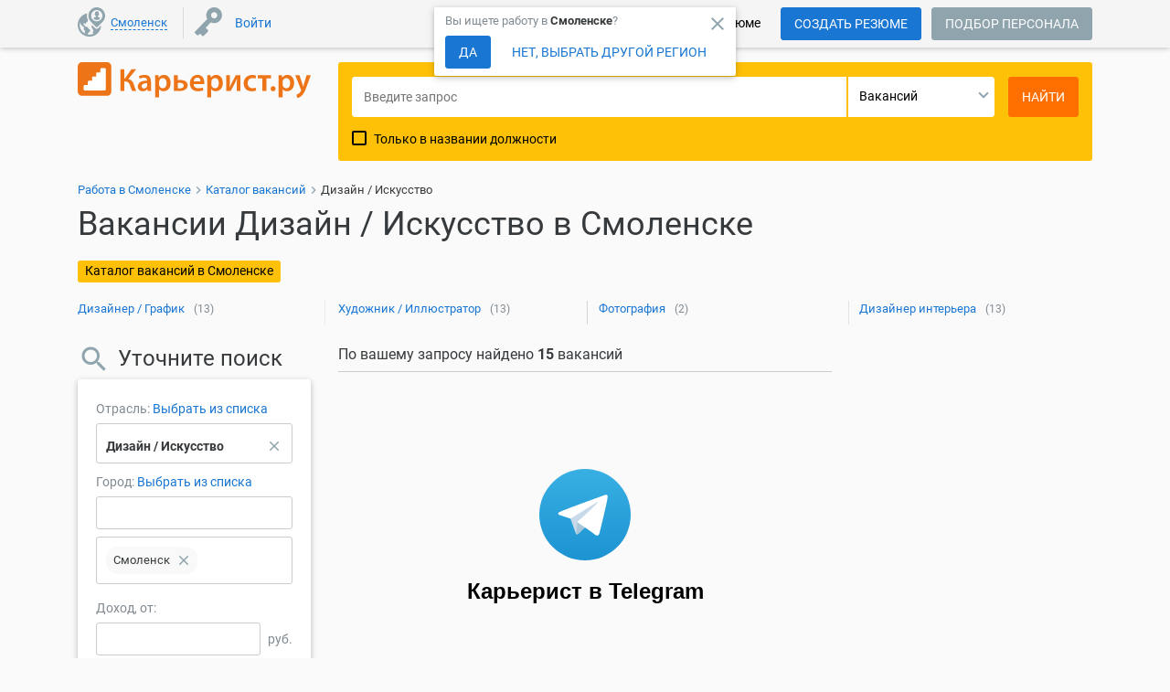

--- FILE ---
content_type: text/css
request_url: https://me-se.careerist.ru/media/css/material/style.css?v=145
body_size: 306
content:
.vac_txt-more_info,
.res_txt-more_info {
    color: #818a91;
    /*margin-top: 3px;*/
}

.vac_txt-more_info.txt-v-1,
.vac_txt-more_info.txt-v-4 {
    margin-top: 3px;
    display: block;
}

.res_txt-more_info.txt-r-1 {
    margin-top: 3px;
    display: block;
}

.top_b_mob {
    display: none;
}

.rubricList .rubric-card-title {
    overflow: hidden;
    text-overflow: ellipsis;
    display: -webkit-box;
    -webkit-line-clamp: 2;
    -webkit-box-orient: vertical;
    max-height: 30px;
}

.ck.ck-editor {
    white-space: pre-wrap;
}

.recaptcha-container__compact .g-recaptcha {
    transform: scale(1) !important;
}

.recaptcha-container__center {
    display: flex !important;
    justify-content: center;
}

.recaptcha-container__center .g-recaptcha {
    transform-origin: unset !important;
}


@media screen and (max-width: 499px) {
    .top_b_mob {
        display: block;
    }
}

--- FILE ---
content_type: text/css
request_url: https://me-se.careerist.ru/media/css/material/material.min.css?v=145
body_size: 43375
content:
@charset "UTF-8";html{font-family:sans-serif;-ms-text-size-adjust:100%;-webkit-text-size-adjust:100%}body{margin:0}article,aside,details,figcaption,figure,footer,header,hgroup,main,menu,nav,section,summary{display:block}audio,canvas,progress,video{display:inline-block;vertical-align:baseline}audio:not([controls]){display:none;height:0}[hidden],template{display:none}a{background-color:transparent}a:active{outline:0}a:hover{outline:0}abbr[title]{border-bottom:1px dotted}b,strong{font-weight:bold}dfn{font-style:italic}h1{font-size:2em;margin:0.67em 0}mark{background:#ff0;color:#000}small{font-size:80%}sub,sup{font-size:75%;line-height:0;position:relative;vertical-align:baseline}sup{top:-0.5em}sub{bottom:-0.25em}img{border:0}svg:not(:root){overflow:hidden}figure{margin:1em 40px}hr{box-sizing:content-box;height:0}pre{overflow:auto}code,kbd,pre,samp{font-family:monospace, monospace;font-size:1em}button,input,optgroup,select,textarea{color:inherit;font:inherit;margin:0}button{overflow:visible}button,select{text-transform:none}button,html input[type="button"],input[type="reset"],input[type="submit"]{-webkit-appearance:button;cursor:pointer}button[disabled],html input[disabled]{cursor:default}button::-moz-focus-inner,input::-moz-focus-inner{border:0;padding:0}input{line-height:normal}input[type="checkbox"],input[type="radio"]{box-sizing:border-box;padding:0}input[type="number"]::-webkit-inner-spin-button,input[type="number"]::-webkit-outer-spin-button{height:auto}input[type="search"]{-webkit-appearance:textfield;box-sizing:content-box}input[type="search"]::-webkit-search-cancel-button,input[type="search"]::-webkit-search-decoration{-webkit-appearance:none}fieldset{border:1px solid #c0c0c0;margin:0 2px;padding:0.35em 0.625em 0.75em}legend{border:0;padding:0}textarea{overflow:auto}optgroup{font-weight:bold}table{border-collapse:collapse;border-spacing:0}td,th{padding:0}html{box-sizing:border-box}*,*::before,*::after{box-sizing:inherit}@-moz-viewport{width:device-width}@-ms-viewport{width:device-width}@-webkit-viewport{width:device-width}@viewport{width:device-width}html{font-size:16px;-webkit-tap-highlight-color:transparent}body{font-family:"Roboto", "Helvetica", "Arial", sans-serif;font-size:16px;line-height:1.5;color:#373a3c;background-color:#fafafa}[tabindex="-1"]:focus{outline:none !important}h1,h2,h3,h4,h5,h6{margin-top:0;margin-bottom:.5rem}p{margin-top:0;margin-bottom:1rem}abbr[title],abbr[data-original-title]{cursor:help;border-bottom:1px dotted #818a91}address{margin-bottom:1rem;font-style:normal;line-height:inherit}ol,ul,dl{margin-top:0;margin-bottom:1rem}ol ol,ul ul,ol ul,ul ol{margin-bottom:0}dt{font-weight:bold}dd{margin-bottom:.5rem;margin-left:0}blockquote{margin:0 0 1rem}a{color:#1976d2;text-decoration:none}a:focus,a:hover{color:#11508e;text-decoration:underline}a:focus{outline:thin dotted;outline:5px auto -webkit-focus-ring-color;outline-offset:-2px}pre{margin-top:0;margin-bottom:1rem}figure{margin:0 0 1rem}img{vertical-align:middle}[role="button"]{cursor:pointer}a,area,button,[role="button"],input,label,select,summary,textarea{-ms-touch-action:manipulation;touch-action:manipulation}table{background-color:transparent}caption{padding-top:12px;padding-bottom:12px;color:#818a91;text-align:left;caption-side:bottom}th{text-align:left}label{display:inline-block;margin-bottom:.5rem}button:focus{outline:1px dotted;outline:5px auto -webkit-focus-ring-color}input,button,select,textarea{margin:0;line-height:inherit;border-radius:0}textarea{resize:vertical}fieldset{min-width:0;padding:0;margin:0;border:0}legend{display:block;width:100%;padding:0;margin-bottom:.5rem;font-size:1.5rem;line-height:inherit}input[type="search"]{box-sizing:inherit;-webkit-appearance:none}output{display:inline-block}[hidden]{display:none !important}hr{margin-top:1rem;margin-bottom:1rem;border:0;border-top:1px solid rgba(0, 0, 0, 0.1)}small,.small{font-size:80%;font-weight:normal}mark,.mark{padding:.2em;background-color:#fcf8e3}.list-unstyled{padding-left:0;list-style:none}.list-inline{padding-left:0;list-style:none}.list-inline-item{display:inline-block}.list-inline-item:not(:last-child){margin-right:5px}.clearfix::after{content:"";display:table;clear:both}.center-block{display:block;margin-left:auto;margin-right:auto}.pull-xs-left{float:left !important}.pull-xs-right{float:right !important}.pull-xs-none{float:none !important}@media (min-width: 544px){.pull-sm-left{float:left !important}.pull-sm-right{float:right !important}.pull-sm-none{float:none !important}}@media (min-width: 768px){.pull-md-left{float:left !important}.pull-md-right{float:right !important}.pull-md-none{float:none !important}}@media (min-width: 992px){.pull-lg-left{float:left !important}.pull-lg-right{float:right !important}.pull-lg-none{float:none !important}}@media (min-width: 1200px){.pull-xl-left{float:left !important}.pull-xl-right{float:right !important}.pull-xl-none{float:none !important}}.text-xs-left{text-align:left !important}.text-xs-right{text-align:right !important}.text-xs-center{text-align:center !important}@media (min-width: 544px){.text-sm-left{text-align:left !important}.text-sm-right{text-align:right !important}.text-sm-center{text-align:center !important}}@media (min-width: 768px){.text-md-left{text-align:left !important}.text-md-right{text-align:right !important}.text-md-center{text-align:center !important}}@media (min-width: 992px){.text-lg-left{text-align:left !important}.text-lg-right{text-align:right !important}.text-lg-center{text-align:center !important}}@media (min-width: 1200px){.text-xl-left{text-align:left !important}.text-xl-right{text-align:right !important}.text-xl-center{text-align:center !important}}.text-lowercase{text-transform:lowercase !important}.text-uppercase{text-transform:uppercase !important}.text-capitalize{text-transform:capitalize !important}.font-weight-normal{font-weight:normal}.font-weight-bold{font-weight:bold}.font-italic{font-style:italic}.container{margin-left:auto;margin-right:auto;padding-left:15px;padding-right:15px}.container::after{content:"";display:table;clear:both}@media (min-width: 544px){.container{max-width:576px}}@media (min-width: 768px){.container{max-width:720px}}@media (min-width: 992px){.container{max-width:940px}}@media (min-width: 1200px){.container{max-width:1140px}}.container-fluid{margin-left:auto;margin-right:auto;padding-left:15px;padding-right:15px}.container-fluid::after{content:"";display:table;clear:both}.row{margin-left:-15px;margin-right:-15px}.row::after{content:"";display:table;clear:both}.col-xs-1,.col-xs-2,.col-xs-3,.col-xs-4,.col-xs-5,.col-xs-6,.col-xs-7,.col-xs-8,.col-xs-9,.col-xs-10,.col-xs-11,.col-xs-12,.col-sm-1,.col-sm-2,.col-sm-3,.col-sm-4,.col-sm-5,.col-sm-6,.col-sm-7,.col-sm-8,.col-sm-9,.col-sm-10,.col-sm-11,.col-sm-12,.col-md-1,.col-md-2,.col-md-3,.col-md-4,.col-md-5,.col-md-6,.col-md-7,.col-md-8,.col-md-9,.col-md-10,.col-md-11,.col-md-12,.col-lg-1,.col-lg-2,.col-lg-3,.col-lg-4,.col-lg-5,.col-lg-6,.col-lg-7,.col-lg-8,.col-lg-9,.col-lg-10,.col-lg-11,.col-lg-12,.col-xl-1,.col-xl-2,.col-xl-3,.col-xl-4,.col-xl-5,.col-xl-6,.col-xl-7,.col-xl-8,.col-xl-9,.col-xl-10,.col-xl-11,.col-xl-12{position:relative;min-height:1px;padding-left:15px;padding-right:15px}.col-xs-1,.col-xs-2,.col-xs-3,.col-xs-4,.col-xs-5,.col-xs-6,.col-xs-7,.col-xs-8,.col-xs-9,.col-xs-10,.col-xs-11,.col-xs-12{float:left}.col-xs-1{width:8.33333%}.col-xs-2{width:16.66667%}.col-xs-3{width:25%}.col-xs-4{width:33.33333%}.col-xs-5{width:41.66667%}.col-xs-6{width:50%}.col-xs-7{width:58.33333%}.col-xs-8{width:66.66667%}.col-xs-9{width:75%}.col-xs-10{width:83.33333%}.col-xs-11{width:91.66667%}.col-xs-12{width:100%}.col-xs-pull-0{right:auto}.col-xs-pull-1{right:8.33333%}.col-xs-pull-2{right:16.66667%}.col-xs-pull-3{right:25%}.col-xs-pull-4{right:33.33333%}.col-xs-pull-5{right:41.66667%}.col-xs-pull-6{right:50%}.col-xs-pull-7{right:58.33333%}.col-xs-pull-8{right:66.66667%}.col-xs-pull-9{right:75%}.col-xs-pull-10{right:83.33333%}.col-xs-pull-11{right:91.66667%}.col-xs-pull-12{right:100%}.col-xs-push-0{left:auto}.col-xs-push-1{left:8.33333%}.col-xs-push-2{left:16.66667%}.col-xs-push-3{left:25%}.col-xs-push-4{left:33.33333%}.col-xs-push-5{left:41.66667%}.col-xs-push-6{left:50%}.col-xs-push-7{left:58.33333%}.col-xs-push-8{left:66.66667%}.col-xs-push-9{left:75%}.col-xs-push-10{left:83.33333%}.col-xs-push-11{left:91.66667%}.col-xs-push-12{left:100%}.col-xs-offset-0{margin-left:0%}.col-xs-offset-1{margin-left:8.33333%}.col-xs-offset-2{margin-left:16.66667%}.col-xs-offset-3{margin-left:25%}.col-xs-offset-4{margin-left:33.33333%}.col-xs-offset-5{margin-left:41.66667%}.col-xs-offset-6{margin-left:50%}.col-xs-offset-7{margin-left:58.33333%}.col-xs-offset-8{margin-left:66.66667%}.col-xs-offset-9{margin-left:75%}.col-xs-offset-10{margin-left:83.33333%}.col-xs-offset-11{margin-left:91.66667%}.col-xs-offset-12{margin-left:100%}@media (min-width: 544px){.col-sm-1,.col-sm-2,.col-sm-3,.col-sm-4,.col-sm-5,.col-sm-6,.col-sm-7,.col-sm-8,.col-sm-9,.col-sm-10,.col-sm-11,.col-sm-12{float:left}.col-sm-1{width:8.33333%}.col-sm-2{width:16.66667%}.col-sm-3{width:25%}.col-sm-4{width:33.33333%}.col-sm-5{width:41.66667%}.col-sm-6{width:50%}.col-sm-7{width:58.33333%}.col-sm-8{width:66.66667%}.col-sm-9{width:75%}.col-sm-10{width:83.33333%}.col-sm-11{width:91.66667%}.col-sm-12{width:100%}.col-sm-pull-0{right:auto}.col-sm-pull-1{right:8.33333%}.col-sm-pull-2{right:16.66667%}.col-sm-pull-3{right:25%}.col-sm-pull-4{right:33.33333%}.col-sm-pull-5{right:41.66667%}.col-sm-pull-6{right:50%}.col-sm-pull-7{right:58.33333%}.col-sm-pull-8{right:66.66667%}.col-sm-pull-9{right:75%}.col-sm-pull-10{right:83.33333%}.col-sm-pull-11{right:91.66667%}.col-sm-pull-12{right:100%}.col-sm-push-0{left:auto}.col-sm-push-1{left:8.33333%}.col-sm-push-2{left:16.66667%}.col-sm-push-3{left:25%}.col-sm-push-4{left:33.33333%}.col-sm-push-5{left:41.66667%}.col-sm-push-6{left:50%}.col-sm-push-7{left:58.33333%}.col-sm-push-8{left:66.66667%}.col-sm-push-9{left:75%}.col-sm-push-10{left:83.33333%}.col-sm-push-11{left:91.66667%}.col-sm-push-12{left:100%}.col-sm-offset-0{margin-left:0%}.col-sm-offset-1{margin-left:8.33333%}.col-sm-offset-2{margin-left:16.66667%}.col-sm-offset-3{margin-left:25%}.col-sm-offset-4{margin-left:33.33333%}.col-sm-offset-5{margin-left:41.66667%}.col-sm-offset-6{margin-left:50%}.col-sm-offset-7{margin-left:58.33333%}.col-sm-offset-8{margin-left:66.66667%}.col-sm-offset-9{margin-left:75%}.col-sm-offset-10{margin-left:83.33333%}.col-sm-offset-11{margin-left:91.66667%}.col-sm-offset-12{margin-left:100%}}@media (min-width: 768px){.col-md-1,.col-md-2,.col-md-3,.col-md-4,.col-md-5,.col-md-6,.col-md-7,.col-md-8,.col-md-9,.col-md-10,.col-md-11,.col-md-12{float:left}.col-md-1{width:8.33333%}.col-md-2{width:16.66667%}.col-md-3{width:25%}.col-md-4{width:33.33333%}.col-md-5{width:41.66667%}.col-md-6{width:50%}.col-md-7{width:58.33333%}.col-md-8{width:66.66667%}.col-md-9{width:75%}.col-md-10{width:83.33333%}.col-md-11{width:91.66667%}.col-md-12{width:100%}.col-md-pull-0{right:auto}.col-md-pull-1{right:8.33333%}.col-md-pull-2{right:16.66667%}.col-md-pull-3{right:25%}.col-md-pull-4{right:33.33333%}.col-md-pull-5{right:41.66667%}.col-md-pull-6{right:50%}.col-md-pull-7{right:58.33333%}.col-md-pull-8{right:66.66667%}.col-md-pull-9{right:75%}.col-md-pull-10{right:83.33333%}.col-md-pull-11{right:91.66667%}.col-md-pull-12{right:100%}.col-md-push-0{left:auto}.col-md-push-1{left:8.33333%}.col-md-push-2{left:16.66667%}.col-md-push-3{left:25%}.col-md-push-4{left:33.33333%}.col-md-push-5{left:41.66667%}.col-md-push-6{left:50%}.col-md-push-7{left:58.33333%}.col-md-push-8{left:66.66667%}.col-md-push-9{left:75%}.col-md-push-10{left:83.33333%}.col-md-push-11{left:91.66667%}.col-md-push-12{left:100%}.col-md-offset-0{margin-left:0%}.col-md-offset-1{margin-left:8.33333%}.col-md-offset-2{margin-left:16.66667%}.col-md-offset-3{margin-left:25%}.col-md-offset-4{margin-left:33.33333%}.col-md-offset-5{margin-left:41.66667%}.col-md-offset-6{margin-left:50%}.col-md-offset-7{margin-left:58.33333%}.col-md-offset-8{margin-left:66.66667%}.col-md-offset-9{margin-left:75%}.col-md-offset-10{margin-left:83.33333%}.col-md-offset-11{margin-left:91.66667%}.col-md-offset-12{margin-left:100%}}@media (min-width: 992px){.col-lg-1,.col-lg-2,.col-lg-3,.col-lg-4,.col-lg-5,.col-lg-6,.col-lg-7,.col-lg-8,.col-lg-9,.col-lg-10,.col-lg-11,.col-lg-12{float:left}.col-lg-1{width:8.33333%}.col-lg-2{width:16.66667%}.col-lg-3{width:25%}.col-lg-4{width:33.33333%}.col-lg-5{width:41.66667%}.col-lg-6{width:50%}.col-lg-7{width:58.33333%}.col-lg-8{width:66.66667%}.col-lg-9{width:75%}.col-lg-10{width:83.33333%}.col-lg-11{width:91.66667%}.col-lg-12{width:100%}.col-lg-pull-0{right:auto}.col-lg-pull-1{right:8.33333%}.col-lg-pull-2{right:16.66667%}.col-lg-pull-3{right:25%}.col-lg-pull-4{right:33.33333%}.col-lg-pull-5{right:41.66667%}.col-lg-pull-6{right:50%}.col-lg-pull-7{right:58.33333%}.col-lg-pull-8{right:66.66667%}.col-lg-pull-9{right:75%}.col-lg-pull-10{right:83.33333%}.col-lg-pull-11{right:91.66667%}.col-lg-pull-12{right:100%}.col-lg-push-0{left:auto}.col-lg-push-1{left:8.33333%}.col-lg-push-2{left:16.66667%}.col-lg-push-3{left:25%}.col-lg-push-4{left:33.33333%}.col-lg-push-5{left:41.66667%}.col-lg-push-6{left:50%}.col-lg-push-7{left:58.33333%}.col-lg-push-8{left:66.66667%}.col-lg-push-9{left:75%}.col-lg-push-10{left:83.33333%}.col-lg-push-11{left:91.66667%}.col-lg-push-12{left:100%}.col-lg-offset-0{margin-left:0%}.col-lg-offset-1{margin-left:8.33333%}.col-lg-offset-2{margin-left:16.66667%}.col-lg-offset-3{margin-left:25%}.col-lg-offset-4{margin-left:33.33333%}.col-lg-offset-5{margin-left:41.66667%}.col-lg-offset-6{margin-left:50%}.col-lg-offset-7{margin-left:58.33333%}.col-lg-offset-8{margin-left:66.66667%}.col-lg-offset-9{margin-left:75%}.col-lg-offset-10{margin-left:83.33333%}.col-lg-offset-11{margin-left:91.66667%}.col-lg-offset-12{margin-left:100%}}@media (min-width: 1200px){.col-xl-1,.col-xl-2,.col-xl-3,.col-xl-4,.col-xl-5,.col-xl-6,.col-xl-7,.col-xl-8,.col-xl-9,.col-xl-10,.col-xl-11,.col-xl-12{float:left}.col-xl-1{width:8.33333%}.col-xl-2{width:16.66667%}.col-xl-3{width:25%}.col-xl-4{width:33.33333%}.col-xl-5{width:41.66667%}.col-xl-6{width:50%}.col-xl-7{width:58.33333%}.col-xl-8{width:66.66667%}.col-xl-9{width:75%}.col-xl-10{width:83.33333%}.col-xl-11{width:91.66667%}.col-xl-12{width:100%}.col-xl-pull-0{right:auto}.col-xl-pull-1{right:8.33333%}.col-xl-pull-2{right:16.66667%}.col-xl-pull-3{right:25%}.col-xl-pull-4{right:33.33333%}.col-xl-pull-5{right:41.66667%}.col-xl-pull-6{right:50%}.col-xl-pull-7{right:58.33333%}.col-xl-pull-8{right:66.66667%}.col-xl-pull-9{right:75%}.col-xl-pull-10{right:83.33333%}.col-xl-pull-11{right:91.66667%}.col-xl-pull-12{right:100%}.col-xl-push-0{left:auto}.col-xl-push-1{left:8.33333%}.col-xl-push-2{left:16.66667%}.col-xl-push-3{left:25%}.col-xl-push-4{left:33.33333%}.col-xl-push-5{left:41.66667%}.col-xl-push-6{left:50%}.col-xl-push-7{left:58.33333%}.col-xl-push-8{left:66.66667%}.col-xl-push-9{left:75%}.col-xl-push-10{left:83.33333%}.col-xl-push-11{left:91.66667%}.col-xl-push-12{left:100%}.col-xl-offset-0{margin-left:0%}.col-xl-offset-1{margin-left:8.33333%}.col-xl-offset-2{margin-left:16.66667%}.col-xl-offset-3{margin-left:25%}.col-xl-offset-4{margin-left:33.33333%}.col-xl-offset-5{margin-left:41.66667%}.col-xl-offset-6{margin-left:50%}.col-xl-offset-7{margin-left:58.33333%}.col-xl-offset-8{margin-left:66.66667%}.col-xl-offset-9{margin-left:75%}.col-xl-offset-10{margin-left:83.33333%}.col-xl-offset-11{margin-left:91.66667%}.col-xl-offset-12{margin-left:100%}}.hidden-xs-up{display:none !important}@media (max-width: 543px){.hidden-xs-down{display:none !important}}@media (min-width: 544px){.hidden-sm-up{display:none !important}}@media (max-width: 767px){.hidden-sm-down{display:none !important}}@media (min-width: 768px){.hidden-md-up{display:none !important}}@media (max-width: 991px){.hidden-md-down{display:none !important}}@media (min-width: 992px){.hidden-lg-up{display:none !important}}@media (max-width: 1199px){.hidden-lg-down{display:none !important}}@media (min-width: 1200px){.hidden-xl-up{display:none !important}}.hidden-xl-down{display:none !important}.flex-container-2 .card{margin-right:15px;margin-left:15px}.container-home{overflow-y:scroll;-webkit-overflow-scrolling:touch}.nav-active .container-home{overflow:hidden;-webkit-overflow-scrolling:none}.fade{opacity:0;transition:opacity .15s linear}.fade.in{opacity:1}.collapse{display:none}.collapse.in{display:block}.collapsing{position:relative;height:0;overflow:hidden;transition-timing-function:ease;transition-duration:.35s;transition-property:height}.d-block{display:block !important}.d-inline-block{display:inline-block !important}.d-inline{display:inline !important}.align-baseline{vertical-align:baseline !important}.align-top{vertical-align:top !important}.align-middle{vertical-align:middle !important}.align-bottom{vertical-align:bottom !important}.align-text-bottom{vertical-align:text-bottom !important}.align-text-top{vertical-align:text-top !important}@font-face{font-family:rub-arial-regular;src:url([data-uri])}.rub{font-family:rub-arial-regular}.mdl-ripple{background:black;border-radius:50%;height:50px;left:0;opacity:0;pointer-events:none;position:absolute;top:0;-webkit-transform:translate(-50%, -50%);-ms-transform:translate(-50%, -50%);transform:translate(-50%, -50%);width:50px;overflow:hidden}.mdl-ripple.is-animating{transition:width 0.3s cubic-bezier(0, 0, 0.2, 1), height 0.3s cubic-bezier(0, 0, 0.2, 1), opacity 0.6s cubic-bezier(0, 0, 0.2, 1), -webkit-transform 0.3s cubic-bezier(0, 0, 0.2, 1);transition:transform 0.3s cubic-bezier(0, 0, 0.2, 1), width 0.3s cubic-bezier(0, 0, 0.2, 1), height 0.3s cubic-bezier(0, 0, 0.2, 1), opacity 0.6s cubic-bezier(0, 0, 0.2, 1);transition:transform 0.3s cubic-bezier(0, 0, 0.2, 1), width 0.3s cubic-bezier(0, 0, 0.2, 1), height 0.3s cubic-bezier(0, 0, 0.2, 1), opacity 0.6s cubic-bezier(0, 0, 0.2, 1), -webkit-transform 0.3s cubic-bezier(0, 0, 0.2, 1)}.mdl-ripple.is-visible{opacity:0.3}.input-group{position:relative;display:table;border-collapse:separate}.input-group .form-control{position:relative;z-index:2;float:left;width:100%;margin-bottom:0}.input-group .form-control:focus,.input-group .form-control:active,.input-group .form-control:hover{z-index:3}.input-group-addon,.input-group-btn,.input-group .form-control{display:table-cell}.input-group .form-control{border:1px solid #ccc}.input-group-addon,.input-group-btn{width:1%;white-space:nowrap;vertical-align:middle}.card{position:relative;display:block;margin-bottom:0.75rem;background-color:#fff;border:1px solid #e5e5e5}.card-text:last-child{margin-bottom:0}.card{border-radius:3px;box-shadow:0 2px 5px 0 rgba(0, 0, 0, 0.16), 0 2px 10px 0 rgba(0, 0, 0, 0.12);border-width:0;transition:-webkit-transform .3s ease-in-out;transition:transform .3s ease-in-out;transition:transform .3s ease-in-out, -webkit-transform .3s ease-in-out}.card .card-header:first-child{border-radius:3px 3px 0 0}.card .card-inverse{color:white}.card .card-inverse .card-text{color:white}.card .card-block{padding:16px 20px}.card .card-block.text-small p,.card .card-block.breadcrumb p{margin-bottom:10px}.card .card-block.text-small p:last-child,.card .card-block.breadcrumb p:last-child{margin-bottom:0px}.card:hover{box-shadow:0 5px 11px 0 rgba(0, 0, 0, 0.18), 0 4px 15px 0 rgba(0, 0, 0, 0.15)}.card .form-group{margin-bottom:4px}.card .form-group + .input-group-addon .btn{margin-bottom:4px}.card .form-group > a{margin-bottom:4px;line-height:24px;display:inline-block}.card .form-group label{margin-top:4px;margin-bottom:4px;line-height:24px}.card .form-group label.mdl-checkbox{margin-bottom:0}.card .form-group:last-child{margin-bottom:0}.card .card-footer{padding:0 20px 8px}.card .card-footer .btn{margin-right:8px;margin-bottom:8px}.card .card-footer .btn:last-child{margin-right:0}.form-control{-webkit-appearance:none;-moz-appearance:none;appearance:none;display:block;width:100%;font-size:14px;line-height:1.5;color:black;padding:6.5px 12px;background-image:none;border:1px solid #ccc;border-radius:3px;height:36px;position:relative;background-color:#fff}.chip-group{padding:0;list-style:none}.chip-group dl{margin-bottom:0}.chip-group li,.chip-group dd{background-color:#F9F9F9;margin:0 6px 6px 0;padding:6px 30px 6px 8px;border-radius:13px;display:inline-block;font-size:13px;line-height:18px;position:relative}.chip-group li:hover,.chip-group dd:hover{background-color:whitesmoke}.chip-group li .close,.chip-group li .btn-close,.chip-group dd .close,.chip-group dd .btn-close{position:absolute;right:6px;top:4px}.vacancy_create_form .chip-group li{background:white}.chip-group dt{margin:6px 6px 6px 0;padding:0 24px 0 0;position:relative}.chip-group dt .close{position:absolute;right:0;top:-3px}.card .chip-group{padding:10px 4px 4px 10px;border:1px solid #ccc;border-radius:3px;background-color:white;max-height:160px;overflow:auto;margin-top:8px}.card .chip-group.MultySubCategory{margin-top:0}.chip-group-link{padding:0;margin:0 -4px;list-style:none}.chip-group-link li{margin-bottom:10px}.chip-group-link li a,.chip-group-link li > span{background-color:#F9F9F9;padding:6px 8px 6px 8px;border-radius:13px;display:inline-block}.chip-group-link li:hover a{background-color:whitesmoke;text-decoration:none}.chip-group-link li:last-child{margin-bottom:0}.chip-group-left{padding:0;margin:0;list-style:none}.chip-group-left li,.chip-group-left .chip-group-left-item{margin-bottom:16px;padding-left:24px;position:relative}.chip-group-left li a,.chip-group-left .chip-group-left-item a{position:absolute;top:-4px;left:-4px}.card-link p{color:#373a3c}.card-link:hover .link,.card-link:active .link{text-decoration:underline}.card-link:focus .link{text-decoration:none}.card-link:focus .link.color-inverse{color:white}.form-control .form-control-item{border:none;width:calc(100% + 24px);margin:-6.5px -12px;padding:6.5px 12px}.card-inverse .card-header,.card-inverse .card-footer{border-bottom:1px solid rgba(255, 255, 255, 0.2)}.card-inverse .card-header,.card-inverse .card-footer,.card-inverse .card-title,.card-inverse .card-blockquote{color:#fff}.card-inverse .card-link,.card-inverse .card-text,.card-inverse .card-blockquote > footer{color:rgba(255, 255, 255, 0.65)}.card-inverse .card-link:focus,.card-inverse .card-link:hover{color:#fff}.card-link:hover{text-decoration:none}.card-link + .card-link{margin-left:1.25rem}.card-block{padding:16px 20px}.card-footer,.card-header{padding:12px 20px}.card-footer{background-color:transparent;border-top:transparent;padding:12px 20px}.card-footer.card-primary{padding:16px 20px}.card-list .lead{margin-bottom:25px}.card-list .list-unstyled{margin:0}.card-list .list-unstyled li{margin-bottom:20px}.card-list .list-unstyled li:after{content:"\00A0 \25B6";color:#727272;font-size:5px;vertical-align:middle;margin-left:5px}.card-list .list-unstyled li:last-child{margin:0}.card-footer-fix{padding-bottom:48px}.card-footer-fix .card-footer{position:absolute;bottom:0;right:0}.card-img{border-radius:3px}.card-img.img-fluid{min-width:100%}.card-footer:last-child{border-radius:0 0 3px 3px}.card-footer-active{line-height:0;background:whitesmoke;border-top:1px solid #ccc}.card-header + .card-footer-active{border-top:none}.card-footer-active:last-child{border-radius:0 0 3px 3px}.card-header{padding:16px 20px;background-color:transparent;border-bottom:1px solid #ccc}.card-header:first-child{border-radius:0}.card-header h6:last-child{margin-bottom:0}.card-header.meta-image{padding:0;border-bottom:1px solid #e5e5e5}.card-hover:hover{cursor:pointer}.card-hover:hover .card-header{border-color:#ff6f00;background-color:#ff6f00}.card-hover:active .card-header{background-color:#f25000}.card-white{background-color:white;border-color:white}.card-primary{background-color:#1976d2;border-color:#1976d2}.card-amber{background-color:#ffc107;border-color:#ffc107}.card-emp{background-color:#03a9f4;border-color:#03a9f4}.card-accent{background-color:#90a4ae;border-color:#90a4ae}.card-hover.active .card-header{border-color:#ff6f00;background-color:#ff6f00}.card-hover.active:hover .card-header{border-color:#f25000;background-color:#f25000}.card-hover.active:active .card-header{opacity:.75}.for-logo{padding-top:16px;height:93px;line-height:75px}.for-logo img{max-width:100%}.meta-image{overflow:hidden;width:200%;max-width:100%;position:relative}.meta-image .card-img{float:left;border-radius:0;position:absolute;top:0;left:0;transition:-webkit-transform .3s ease-in-out;transition:transform .3s ease-in-out;transition:transform .3s ease-in-out, -webkit-transform .3s ease-in-out;overflow:hidden;width:100%;height:100%;object-fit:cover;background-size:cover;background-repeat:no-repeat;background-position:center center}.meta-image .card-img:hover{-webkit-transform:scale(1.1);-ms-transform:scale(1.1);transform:scale(1.1)}.meta-image .img-gag{max-width:100%;min-width:100%}.form-control:focus,.form-control.active{border-color:#66afe9;outline:0}.form-control-lg{height:42px}.form-control-white{border-color:white;background:white}.inputCnt,.form-group{position:relative;margin-bottom:16px}.inputCnt.errorFieldContainer .form-control,.form-group.errorFieldContainer .form-control{border-color:#f25000}.inputCntr .error,.form-group .error{position:absolute;top:100%;font-size:12px;color:#f25000;white-space:nowrap;z-index:2}.errorFieldContainer-ellipsis .error{white-space:nowrap;overflow:hidden;text-overflow:ellipsis;max-width:100%}.input-group{position:relative;display:table;border-collapse:separate}.input-group .input-group-control .form-control{float:none}.input-group-addon{font-size:14px}.social-block{list-style:none;padding-left:0}.social-block li{margin-bottom:8px}.social-block .nav{margin-bottom:0;margin-right:-8px}.social-block .nav .btn{border-radius:50%;margin-right:8px;margin-bottom:8px;width:30px;height:30px;min-width:30px;font-size:16px;line-height:1;padding:0;border:0;background-image:url("../../mmages/social.png?v=1");background-repeat:no-repeat}.social-block .nav .btn.facebook{background-position:0}.social-block .nav .btn.google_plus{background-position:-118px 0}.social-block .nav .btn.google_auth{background-position:-273px 0}.social-block .nav .btn.linkedin{background-position:-196px 0}.social-block .nav .btn.vk{background-position:-39px 0}.social-block .nav .btn.ok{background-position:-78.5px 0}.social-block .nav .btn.mailru{background-position:-157px 0}.social-block .nav .btn.twitter{background-position:-235px 0}.social-block .nav .btn.yandex{background-position:-352px 0}.social-block .nav .btn.telegram{background-position:-313px 0}.social-block a:hover{opacity:0.75;transition:-webkit-transform .3s ease-in-out;transition:transform .3s ease-in-out;transition:transform .3s ease-in-out, -webkit-transform .3s ease-in-out}.social-block-sm{width:36px;height:36px;float:left;margin-right:8px}.social-block-sm span{width:36px;height:36px;display:inline-block;background-image:url("../../mmages/social.png");background-repeat:no-repeat}.social-block-sm span.facebook{background-position:3px 3px}.social-block-sm span.google_plus{background-position:-115px 3px}.social-block-sm span.google_auth{background-position:-273px 3px}.social-block-sm span.linkedin{background-position:-193px 3px}.social-block-sm span.vk{background-position:-36px 3px}.social-block-sm span.ok{background-position:-75.5px 3px}.social-block-sm span.mailru{background-position:-154px 3px}.social-block-sm span.twitter{background-position:-232px 3px}.resSocialList.select li{position:relative}.resSocialList.select .ok,.resSocialList.select .facebook,.resSocialList.select .vk,.resSocialList.select .twitter,.resSocialList.select .linkedin,.resSocialList.select .mailru,.resSocialList.select .google_plus,.resSocialList.select .google_auth{padding-left:44px}.resSocialList.select .ok:before,.resSocialList.select .facebook:before,.resSocialList.select .vk:before,.resSocialList.select .twitter:before,.resSocialList.select .linkedin:before,.resSocialList.select .mailru:before,.resSocialList.select .google_plus:before,.resSocialList.select .google_auth:before{position:absolute;left:4px;top:0;display:inline-block;content:'';width:36px;height:36px;background-image:url("../../mmages/social.png");background-repeat:no-repeat}.resSocialList.select .ok:before{background-position:-75.5px 3px}.resSocialList.select .facebook:before{background-position:3px 3px}.resSocialList.select .vk:before{background-position:-36px 3px}.resSocialList.select .twitter:before{background-position:-232px 3px}.resSocialList.select .linkedin:before{background-position:-193px 3px}.resSocialList.select .mailru:before{background-position:-154px 3px}.resSocialList.select .google_plus:before{background-position:-115px 3px}.resSocialList.select .google_auth:before{background-position:-273px 3px}.ac_results{position:relative;z-index:1031}.ac_results ul{width:100%;position:absolute;background:white;margin-top:1px;border-radius:3px;box-shadow:0 2px 5px 0 rgba(0, 0, 0, 0.16), 0 2px 10px 0 rgba(0, 0, 0, 0.12);padding:4px 0;list-style:none;padding:5px 0;margin:2px 0 0}.ac_results ul li{display:block;padding:9px;font-size:14px}.ac_results ul li:hover,.ac_results ul li.ac_over{background-color:#1976d2;color:white;cursor:pointer}.loadmask-msg{width:64px;height:64px;background:url("../../mmages/gears.svg") center center no-repeat;background-size:64px 64px;z-index:2;position:absolute;top:50%;left:50%}.loadmask-msg > div{display:none}.input-group-table{position:relative;display:table;border-collapse:separate}.input-group-table .input-group-addon{display:table-cell;padding:0 0 0 8px;background:transparent;border:none}.input-group-table .form-group .form-control{position:relative;z-index:2;float:left;width:100%;margin-bottom:0}.input-group-table .form-group:after{display:table;clear:both;content:""}.list{margin-top:-1px;padding-top:8px;border-top:1px solid #ccc;border-bottom:1px solid #ccc}.list .list-header .line-36{margin-bottom:0}.list .list-header .btn-icon-fab{margin-right:10px}.list .h5 .md-18{position:relative;top:4px}.list .h5 .md-24{margin-top:-6px;position:relative;top:4px}.list p{margin-bottom:10px}.list .list-right{width:124px;float:right;margin-left:15px;overflow:hidden}.list .list-block{margin-bottom:16px}.list .list-footer{padding-bottom:8px;background-color:transparent;border-top:transparent;overflow:hidden}.list .list-footer .btn{margin-bottom:8px;margin-right:8px}.list .list-footer .btn:last-child{margin-right:0}.list.background-hot{background:#fff9c4;border-top:1px solid transparent;border-bottom:1px solid transparent;padding:8px 20px 0;margin-bottom:0}.list.background-hot .list-header .btn-icon-fab{margin-right:-10px}.list.background-hot + .list.background-hot{margin-top:16px}.list.background-hot + .list{border-top:transparent}.list-archive{opacity:.75;background-image:url("../../mmages/archive.svg");background-repeat:no-repeat;background-size:200px 100px;background-position:96% 96%}.b-b-1{border-bottom:1px solid #ccc;padding-bottom:10px;margin-bottom:20px}.b-b-1 p,.b-b-1 li{word-break:break-word;overflow-wrap:break-word}.b-t-1,.list-unstyled-0-2-3 li a,.list-unstyled-0-2-4 .list-unstyled-item{border-top:1px solid #ccc}.b-r-1{border-right:1px solid #ccc}.b-r-1.color-inverse{border-right:1px solid white}.sortPanel > span{display:inline-block}.sortPanel a{padding:0 8px;margin-bottom:10px;display:inline-block}.sortPanel a span{line-height:23px;display:inline-block;border-bottom:1px dashed #1976d2}.sortPanel a:focus{text-decoration:none}.sortPanel a:focus span{line-height:23px;display:inline-block;border-bottom:1px dashed #1976d2}.sortPanel a:hover,.sortPanel a:active{text-decoration:none}.sortPanel a:hover span,.sortPanel a:active span{border-color:transparent}.sortPanel .active{padding:0 8px;margin-bottom:10px;display:inline-block;background:#ffc107;color:black;border-radius:3px}.sortPanel .active span{line-height:23px;display:inline-block;border-bottom:1px dashed transparent}.sortPanel .active:focus span{border-bottom:1px dashed transparent}.form-tell > span{display:block}.form-tell .btn{margin-bottom:16px}.form-tell .CountryCode{width:64px;float:left;margin-right:8px}.form-tell .CityCode{width:64px;float:left;margin-right:8px}.form-tell .PhoneCode{width:98px;float:left;margin-right:8px}.form-tell .dateText{float:left;margin-right:8px}.form-tell .dateText span{width:36px;line-height:36px;float:left;margin-bottom:0}.form-tell .dateText .ExtraCode{width:73px;display:inline-block}.form-tell .dateText .ExtraCode.inputCntr .error{right:0}.form-tell .form-group:last-child{margin-right:0}.group-date .data-day{width:48px;float:left;margin-right:8px}.group-date .data-month{width:106px;float:left;margin-right:8px}.group-date .data-year{width:72px;float:left;margin-right:8px}textarea.form-control{min-height:128px}textarea.form-control.form-control-height-md{min-height:224px}.form-group-sm{width:68px;display:inline-block}.form-group-sm-plus{width:88px;display:inline-block}.form-group-md-minus{width:210px;max-width:100%;display:inline-block}.form-group-md{width:242px;max-width:100%;display:inline-block}.for-form-group-md{margin-bottom:16px}@media (min-width: 544px){.for-form-group-md{width:calc(100% - 242px);display:inline-block;padding-left:16px;float:right}}.form-group-md-plus{width:calc(400px - 88px - 8px);max-width:100%;display:inline-block}.form-group-lg{width:400px;max-width:100%;margin-right:8px;display:inline-block}.for-form-group-lg{margin-bottom:16px}@media (min-width: 992px){.for-form-group-lg{width:calc(100% - 416px);display:inline-block;float:right}}.block-md{max-width:218px;margin:0 auto}.form-control-height-sm{height:106px}.form-control-height-xl{height:502px}.form-group-tel label{display:inline-block;margin-right:8px}.form-group-tel .form-group{margin-bottom:16px}@media (min-width: 544px){.form-group-tel .form-group{display:inline-block}.form-group-tel .form-control{width:210px;margin-right:8px;display:inline-block}}@media (min-width: 1200px){.form-group-tel .form-group{display:block}.form-group-tel .form-control{width:100%;margin-right:0;display:block}}.a-accent{text-decoration:none;color:#90a4ae;line-height:1.3}.a-accent i{font-style:normal;border-bottom:1px dashed #90a4ae;line-height:1.3}.a-accent:focus{color:#90a4ae;text-decoration:none}.a-accent:focus i{border-bottom:1px dashed #90a4ae}.a-accent:hover,.a-accent:active{color:#90a4ae;text-decoration:none}.a-accent:hover i,.a-accent:active i{border-bottom:1px dashed transparent}.a-dashed{text-decoration:none;color:#1976d2;line-height:1.3}.a-dashed i{font-style:normal;border-bottom:1px dashed #1976d2;line-height:1.3;display:inline-block}.a-dashed:focus{color:#1976d2;text-decoration:none}.a-dashed:focus i{border-bottom:1px dashed #1976d2}.a-dashed:hover,.a-dashed:active{color:#1976d2;text-decoration:none}.a-dashed:hover i,.a-dashed:active i{border-bottom:1px dashed transparent}.card-two-block .card-left ul{background-color:whitesmoke;margin:0;padding:0;text-align:center}.card-two-block .card-left ul li{list-style:none;display:inline-block}.card-two-block .card-left ul li a{display:inline-block;padding:6px 6px 4px;border-bottom:2px solid transparent}.card-two-block .card-left ul li a:hover,.card-two-block .card-left ul li a:focus{text-decoration:none}.card-two-block .card-left ul li a:hover{border-bottom:2px solid #1976d2}.card-two-block .card-left ul li a.active{background:white;border-bottom:2px solid white}@media (min-width: 768px){.card-two-block{overflow:hidden}.card-two-block .card-left{padding-right:0}.card-two-block .card-left ul{background-color:whitesmoke;padding:15px 0 415px;margin:0 0 -400px;min-height:392px;text-align:left}.card-two-block .card-left ul li{display:block}.card-two-block .card-left ul li .nav-link{display:block;padding:15px;margin-top:-2px;border-top:2px solid white;border-bottom:2px solid white;color:#1976d2}.card-two-block .card-left ul li .nav-link:hover,.card-two-block .card-left ul li .nav-link:focus{text-decoration:none}.card-two-block .card-left ul li .nav-link:hover{background:#1976d2;color:white}.card-two-block .card-left ul li .nav-link.active{background:white;color:#818a91}.card-two-block .card-right{padding-left:0}}.background-opacity{background:rgba(255, 255, 255, 0.5)}.background-hot{background:#fff9c4}.bg-danger-light{background-color:#ffebee;padding:15px 20px}.bg-success-light{background-color:#e8f5e9;padding:15px 20px}.bg-grey-light{background-color:#fafafa;padding:15px 20px}.bg-orange-light{background-color:#fff3e0;padding:15px 20px}.bg-amber-100{background:#ffecb3}.bg-grey{background-color:whitesmoke}.bg-yellow-light{background-color:#fffde7;padding:15px 20px}.bg-yellow{background-color:#ffc107}.bg-blue-grey-light{background-color:#eceff1;padding:15px 20px}.no-bg-blue-grey-light{background-color:#fff;padding:15px 20px}.bg-blue-grey-100{background-color:#cfd8dc}.bg-warning{background-color:#ffc107 !important}.bg-warning.popover.bs-tether-element-attached-top .popover-arrow::after{border-bottom-color:#ffc107}.bg-warning .btn-info-white:hover,.bg-warning .btn-info-white:active{color:#ffc107}.bg-warning .btn-info-white:active:hover,.bg-warning .btn-info-white:active:focus,.bg-warning .btn-info-white.focus:active,.bg-warning .btn-info-white.active:hover,.bg-warning .btn-info-white.active.focus{color:#ffc107}.bg-block.popover{border-radius:3px;box-shadow:0 2px 5px 0 rgba(0, 0, 0, 0.16), 0 2px 10px 0 rgba(0, 0, 0, 0.12)}.bg-block.popover.popover-right .popover-arrow{border-right-color:rgba(0, 0, 0, 0.16)}.bg-block .popover-content{border-radius:3px}@media (min-width: 1200px){.form-group-variable-email{display:table;width:100%}.form-group-variable-email label,.form-group-variable-email .for-btn{width:1%;white-space:nowrap;vertical-align:top;display:table-cell}.form-group-variable-email label{line-height:36px;min-height:36px;padding-right:8px}.form-group-variable-email .for-btn{padding-left:8px}}.tab-content .form-group{margin-bottom:16px}.card.card-normal .form-group{margin-bottom:16px}.card.card-normal .form-group label.mdl-checkbox{line-height:1}.material-icons,.phone:before,.chevron_right_xxs:before,.navbar .navbar-toggler:before,.dialog-tree.modal-body > div .roots_open:before,.dialog-tree.modal-body > div .center_open:before,.dialog-tree.modal-body > div .bottom_open:before,.dialog-tree.modal-body > div .roots_close:before,.dialog-tree.modal-body > div .center_close:before,.dialog-tree.modal-body > div .bottom_close:before,.breadcrumb > li:after,.evo-palette td:before{font-family:'Material Icons';font-weight:normal;font-style:normal;font-size:24px;line-height:1;letter-spacing:normal;text-transform:none;display:inline-block;white-space:nowrap;word-wrap:normal;direction:ltr;-webkit-font-feature-settings:'liga';-webkit-font-smoothing:antialiased}.room{padding-left:20px;background-image:url("../../mmages/here.svg");background-size:13px 15px;background-repeat:no-repeat}.phone{padding-left:20px;position:relative}.phone:before{content:'\e0cd';font-size:18px;position:absolute;left:0}.chevron_right_xxs{padding-left:14px;position:relative}.chevron_right_xxs:before{content:'\e5cc';font-size:9px;position:absolute;left:5px;top:calc(50% - 9px/2)}.hot{padding-left:38px;background-image:url("../../mmages/hot.svg");background-size:30px 30px;background-repeat:no-repeat;min-height:30px}span.hot{margin-right:8px;padding-left:0;height:30px;width:30px;display:inline-block;vertical-align:bottom}.hot_orange{padding-left:32px;background-image:url("../../mmages/hot.svg");background-size:24px 24px;background-repeat:no-repeat;background-position:0 4px;min-height:36px}span.hot_orange{margin-right:8px;padding-left:0;height:24px;min-height:24px;width:24px;display:inline-block;vertical-align:bottom;background-position:0 0}.envelope{padding-left:calc(28px + 8px);background-image:url("../../mmages/envelope.svg");background-size:28px 20px;background-repeat:no-repeat}.thin_arrow{padding-right:44px;margin-right:30px;background-image:url("../../mmages/thin_arrow.png");background-repeat:no-repeat;background-position:right center;min-height:69px}.theme-icons{height:36px;width:36px;display:inline-block;background-image:url("../../mmages/theme-icons.svg");background-repeat:no-repeat;background-position:-2px -2px;background-size:40px 480px}.theme-icons.robokassa{background-position:-2px -2px;background-image:url("../../mmages/theme-icons.png");background-size:auto auto}.theme-icons.yandex-money{background-position:-2px -42px}.theme-icons.webmoney{background-position:-2px -82px}.theme-icons.sb{background-position:-2px -122px}.theme-icons.bk{background-position:-2px -162px}.theme-icons.qiwiwallet{background-position:-2px -202px}.theme-icons.alfabank{background-position:-2px -242px}.load,.create{position:relative;padding-left:44px;min-height:30px;display:table;height:30px}.load i,.create i{display:inline-block;background-position:0 0;background-repeat:no-repeat;position:absolute;left:0;top:0;min-height:30px;width:30px}.load > span,.create > span{display:table-cell;vertical-align:middle}.load i{background-image:url("../../mmages/load.svg");background-size:30px 100px;background-position:0 0}.load:hover i{background-position:0 -60px}.load:hover{text-decoration:none}.load:hover .h6{text-decoration:underline}.create i{background-image:url("../../mmages/create.svg");background-size:30px 100px;background-position:0 0}.create:hover i{background-position:0 -60px}.material-icons-18{position:relative;padding-left:26px;min-height:18px}.material-icons-18 .material-icons,.material-icons-18 .phone:before,.material-icons-18 .chevron_right_xxs:before,.material-icons-18 .navbar .navbar-toggler:before,.navbar .material-icons-18 .navbar-toggler:before,.material-icons-18 .dialog-tree.modal-body > div .roots_open:before,.dialog-tree.modal-body > div .material-icons-18 .roots_open:before,.material-icons-18 .dialog-tree.modal-body > div .center_open:before,.dialog-tree.modal-body > div .material-icons-18 .center_open:before,.material-icons-18 .dialog-tree.modal-body > div .bottom_open:before,.dialog-tree.modal-body > div .material-icons-18 .bottom_open:before,.material-icons-18 .dialog-tree.modal-body > div .roots_close:before,.dialog-tree.modal-body > div .material-icons-18 .roots_close:before,.material-icons-18 .dialog-tree.modal-body > div .center_close:before,.dialog-tree.modal-body > div .material-icons-18 .center_close:before,.material-icons-18 .dialog-tree.modal-body > div .bottom_close:before,.dialog-tree.modal-body > div .material-icons-18 .bottom_close:before,.material-icons-18 .breadcrumb > li:after,.material-icons-18 .evo-palette td:before,.evo-palette .material-icons-18 td:before{top:0;left:0;position:absolute;margin-right:0;margin-bottom:0}ul.material-icons-18{padding-left:0;list-style:none}ul.material-icons-18 li{position:relative;padding-left:24px;margin-bottom:10px}ul.material-icons-18 li .material-icons,ul.material-icons-18 li .phone:before,ul.material-icons-18 li .chevron_right_xxs:before,ul.material-icons-18 li .navbar .navbar-toggler:before,.navbar ul.material-icons-18 li .navbar-toggler:before,ul.material-icons-18 li .dialog-tree.modal-body > div .roots_open:before,.dialog-tree.modal-body > div ul.material-icons-18 li .roots_open:before,ul.material-icons-18 li .dialog-tree.modal-body > div .center_open:before,.dialog-tree.modal-body > div ul.material-icons-18 li .center_open:before,ul.material-icons-18 li .dialog-tree.modal-body > div .bottom_open:before,.dialog-tree.modal-body > div ul.material-icons-18 li .bottom_open:before,ul.material-icons-18 li .dialog-tree.modal-body > div .roots_close:before,.dialog-tree.modal-body > div ul.material-icons-18 li .roots_close:before,ul.material-icons-18 li .dialog-tree.modal-body > div .center_close:before,.dialog-tree.modal-body > div ul.material-icons-18 li .center_close:before,ul.material-icons-18 li .dialog-tree.modal-body > div .bottom_close:before,.dialog-tree.modal-body > div ul.material-icons-18 li .bottom_close:before,ul.material-icons-18 li .breadcrumb > li:after,ul.material-icons-18 li .evo-palette td:before,.evo-palette ul.material-icons-18 li td:before{position:absolute;top:-2px;left:0}.material-icons-24{padding-left:0;list-style:none}.material-icons-24 li{position:relative;padding-left:32px;margin-bottom:16px}.material-icons-24 li .material-icons,.material-icons-24 li .phone:before,.material-icons-24 li .chevron_right_xxs:before,.material-icons-24 li .navbar .navbar-toggler:before,.navbar .material-icons-24 li .navbar-toggler:before,.material-icons-24 li .dialog-tree.modal-body > div .roots_open:before,.dialog-tree.modal-body > div .material-icons-24 li .roots_open:before,.material-icons-24 li .dialog-tree.modal-body > div .center_open:before,.dialog-tree.modal-body > div .material-icons-24 li .center_open:before,.material-icons-24 li .dialog-tree.modal-body > div .bottom_open:before,.dialog-tree.modal-body > div .material-icons-24 li .bottom_open:before,.material-icons-24 li .dialog-tree.modal-body > div .roots_close:before,.dialog-tree.modal-body > div .material-icons-24 li .roots_close:before,.material-icons-24 li .dialog-tree.modal-body > div .center_close:before,.dialog-tree.modal-body > div .material-icons-24 li .center_close:before,.material-icons-24 li .dialog-tree.modal-body > div .bottom_close:before,.dialog-tree.modal-body > div .material-icons-24 li .bottom_close:before,.material-icons-24 li .breadcrumb > li:after,.material-icons-24 li .evo-palette td:before,.evo-palette .material-icons-24 li td:before{position:absolute;top:-4px;left:0}.material-icons-36{position:relative;padding-left:44px;min-height:32px}.material-icons-36 .material-icons,.material-icons-36 .phone:before,.material-icons-36 .chevron_right_xxs:before,.material-icons-36 .navbar .navbar-toggler:before,.navbar .material-icons-36 .navbar-toggler:before,.material-icons-36 .dialog-tree.modal-body > div .roots_open:before,.dialog-tree.modal-body > div .material-icons-36 .roots_open:before,.material-icons-36 .dialog-tree.modal-body > div .center_open:before,.dialog-tree.modal-body > div .material-icons-36 .center_open:before,.material-icons-36 .dialog-tree.modal-body > div .bottom_open:before,.dialog-tree.modal-body > div .material-icons-36 .bottom_open:before,.material-icons-36 .dialog-tree.modal-body > div .roots_close:before,.dialog-tree.modal-body > div .material-icons-36 .roots_close:before,.material-icons-36 .dialog-tree.modal-body > div .center_close:before,.dialog-tree.modal-body > div .material-icons-36 .center_close:before,.material-icons-36 .dialog-tree.modal-body > div .bottom_close:before,.dialog-tree.modal-body > div .material-icons-36 .bottom_close:before,.material-icons-36 .breadcrumb > li:after,.material-icons-36 .evo-palette td:before,.evo-palette .material-icons-36 td:before{top:-2px;left:0;position:absolute;margin-right:0;margin-bottom:0}.material-icons-36 .lines-36{height:32px;display:table-cell;vertical-align:middle}ul.material-icons-36{padding-left:0;list-style:none;margin-bottom:16px}ul.material-icons-36 li{position:relative;padding-left:44px;margin-bottom:16px}.material-icons-72{list-style:none;padding-left:0;position:relative}.material-icons-72 .material-icons,.material-icons-72 .phone:before,.material-icons-72 .chevron_right_xxs:before,.material-icons-72 .navbar .navbar-toggler:before,.navbar .material-icons-72 .navbar-toggler:before,.material-icons-72 .dialog-tree.modal-body > div .roots_open:before,.dialog-tree.modal-body > div .material-icons-72 .roots_open:before,.material-icons-72 .dialog-tree.modal-body > div .center_open:before,.dialog-tree.modal-body > div .material-icons-72 .center_open:before,.material-icons-72 .dialog-tree.modal-body > div .bottom_open:before,.dialog-tree.modal-body > div .material-icons-72 .bottom_open:before,.material-icons-72 .dialog-tree.modal-body > div .roots_close:before,.dialog-tree.modal-body > div .material-icons-72 .roots_close:before,.material-icons-72 .dialog-tree.modal-body > div .center_close:before,.dialog-tree.modal-body > div .material-icons-72 .center_close:before,.material-icons-72 .dialog-tree.modal-body > div .bottom_close:before,.dialog-tree.modal-body > div .material-icons-72 .bottom_close:before,.material-icons-72 .breadcrumb > li:after,.material-icons-72 .evo-palette td:before,.evo-palette .material-icons-72 td:before{position:relative;top:-4px;left:0;float:left;margin-right:8px;margin-bottom:-4px}.material-icons-72 .lines-72{height:68px;display:table-cell;vertical-align:middle}@media (min-width: 544px){.material-icons-72{padding-left:80px;min-height:68px}.material-icons-72 .material-icons,.material-icons-72 .phone:before,.material-icons-72 .chevron_right_xxs:before,.material-icons-72 .navbar .navbar-toggler:before,.navbar .material-icons-72 .navbar-toggler:before,.material-icons-72 .dialog-tree.modal-body > div .roots_open:before,.dialog-tree.modal-body > div .material-icons-72 .roots_open:before,.material-icons-72 .dialog-tree.modal-body > div .center_open:before,.dialog-tree.modal-body > div .material-icons-72 .center_open:before,.material-icons-72 .dialog-tree.modal-body > div .bottom_open:before,.dialog-tree.modal-body > div .material-icons-72 .bottom_open:before,.material-icons-72 .dialog-tree.modal-body > div .roots_close:before,.dialog-tree.modal-body > div .material-icons-72 .roots_close:before,.material-icons-72 .dialog-tree.modal-body > div .center_close:before,.dialog-tree.modal-body > div .material-icons-72 .center_close:before,.material-icons-72 .dialog-tree.modal-body > div .bottom_close:before,.dialog-tree.modal-body > div .material-icons-72 .bottom_close:before,.material-icons-72 .breadcrumb > li:after,.material-icons-72 .evo-palette td:before,.evo-palette .material-icons-72 td:before{position:absolute;margin-right:0;margin-bottom:0}}.bg-ghost{background-image:url("../../mmages/ghost.svg");background-size:152px 152px;background-repeat:no-repeat;background-position:right 10px}.bg-ghost figure{padding-top:30px;padding-bottom:10px}.bg-ghost figure .ghost-text{font-size:49px;text-transform:uppercase}.bg-ghost figure .ghost-numeral{font-size:132px;font-weight:bold;line-height:124px}@media (min-width: 544px){.bg-ghost{background-position:170px 10px}}@media (min-width: 768px){.bg-ghost .ghost-aticle{padding-top:48px}.bg-ghost .ghost-aticle2{padding-top:100px}}@media (min-width: 1200px){.bg-ghost .ghost-aticle{padding-top:78px}.bg-ghost .ghost-aticle-text{padding-top:86px}}.bg-denied{padding-top:32px}.bg-denied figure{background-image:url("../../mmages/denied.svg");background-size:100px 100px;background-repeat:no-repeat;background-position:center bottom;padding-bottom:100px;text-align:center}.bg-denied figure .denied-text{font-size:60px;line-height:1;text-transform:uppercase}.bg-denied figure .denied-numeral{font-size:53px;line-height:1.1;font-weight:bold}@media (min-width: 768px){.bg-denied figure{background-position:60px bottom;text-align:left}}@media (min-width: 992px){.bg-denied .denied-text-reg{padding-top:66px}}i.add_circle_outline:before{content:'\e148'}i.add_location:before{content:'\e567'}i.assistant:before{content:'\e39f'}i.assignment_turned_in:before{content:'\e862'}i.beenhere:before{content:'\e52d'}i.block:before{content:'\e14b'}i.business_center:before{content:'\eb3f'}i.cached:before{content:'\e86a'}i.card_giftcard:before{content:'\e8f6'}i.chevron_left:before{content:'\e5cb'}i.chevron_right:before{content:'\e5cc'}i.md_create:before{content:'\e150'}i.content_copy:before{content:'\e14d'}i.delete_forever:before{content:'\e92b'}i.file_download:before{content:'\e2c4'}i.event_seat:before{content:'\e903'}i.fiber_manual_record:before{content:'\e061'}i.first_page:before{content:'\e5dc'}i.format_quote:before{content:'\e244'}i.group:before{content:'\e7ef'}i.last_page:before{content:'\e5dd'}i.local_atm:before{content:'\e53e'}i.keyboard_arrow_down:before{content:'\e313'}i.keyboard_arrow_up:before{content:'\e316'}i.more_horiz:before{content:'\e5d3'}i.more_vert:before{content:'\e5d4'}i.navigate_before:before{content:'\e408'}i.navigate_next:before{content:'\e409'}i.new_releases:before{content:'\e031'}i.payment:before{content:'\e8a1'}i.phone_iphone:before{content:'\e325'}i.print:before{content:'\e8ad'}i.question_answer:before{content:'\e8af'}i.rate_review:before{content:'\e560'}i.receipt:before{content:'\e8b0'}i.remove_circle:before{content:'\e15c'}i.remove_circle_outline:before{content:'\e15d'}i.remove_red_eye:before{content:'\e417'}i.touch_app:before{content:'\e913'}i.search:before{content:'\e8b6'}i.sms:before{content:'\e625'}i.sms_failed:before{content:'\e626'}i.star:before{content:'\e838'}i.star_border:before{content:'\e83a'}.svg_outline{width:50px;height:50px;float:left;margin-right:16px;margin-bottom:10px}@media (min-width: 544px){.svg_outline{width:100px;height:100px;float:none;margin-right:0;margin-bottom:10px}}.svg-full{max-width:100%;max-height:100%}.svg_xs{width:50px;height:50px;float:left;margin-right:16px;margin-bottom:10px}@media (min-width: 544px){.svg_xs{float:none;margin-right:0;margin-bottom:10px}}.svg_outline_md{width:200px;height:200px}.svg_outline_lg{width:200px;height:200px;margin-bottom:10px;opacity:0.5}.theme-icon-24{display:inline-block;background-position:0 0;background-repeat:no-repeat;background-size:24px 96px;width:24px;height:24px}.line-24 .theme-icon-24,.sortPanel > span.text-muted .theme-icon-24{float:left;margin-right:8px}.btn-icon .theme-icon-24,.btn-icon-fab .theme-icon-24{position:absolute;left:5px;top:5px}.theme-icon-24:hover,.theme-icon-24.color-active{text-decoration:none;background-position:0 -48px}.btn:hover .theme-icon-24{text-decoration:none;background-position:0 -48px}.hots{background-image:url("../../mmages/hots.svg")}.standart{background-image:url("../../mmages/standart.svg")}.apple_logo{background-image:url("../../mmages/apple_logo.svg");padding-left:20px;background-size:13px 15px;background-repeat:no-repeat}.googleplay{background-image:url("../../mmages/googleplay.svg");padding-left:20px;background-size:13px 15px;background-repeat:no-repeat}body,h1,h2,h3,h4,h5,h6,.h1,.h2,.h3,.h4,.h5,.h6,.lead{font-family:"Roboto", "Helvetica", "Arial", sans-serif;font-weight:400}.h1,.h2,.h3,.h4,.h5,.h6,h1,h2,h3,h4,h5,h6{line-height:1.1;color:inherit}html,body{height:100%}body{font-size:14px;line-height:1.2;background:#fafafa;min-width:20rem}h1,.h1{font-size:36px}h2,.h2{font-size:32px}h3,.h3{font-size:30px}.h1-display,.info-abs h1{font-size:22px}@media (min-width: 48rem){.h1-display,.info-abs h1{font-size:36px}}.h3-display,.info-abs h3{font-size:20px}@media (min-width: 48rem){.h3-display,.info-abs h3{font-size:30px}}h4,.h4{font-size:24px;margin-bottom:10px}h4 .md-24,.h4 .md-24{margin-top:-6px;position:relative;top:4px}h5,.h5{font-size:18px;margin-bottom:10px}h5.two_line{max-height:calc(18px*1.1*2);min-height:calc(18px*1.1*2);overflow:hidden}h6,.h6{font-size:16px;font-weight:400}p,p.h6{margin-top:0;margin-bottom:10px}p.three-line{max-height:calc(14px*1.2*3 - 1px);min-height:calc(14px*1.2*3 - 1px);overflow:hidden}p.fifteen-line{max-height:calc(14px*1.2*15);min-height:calc(14px*1.2*15);overflow:hidden}dl,ol,ul{margin-top:0;margin-bottom:10px}a,a:hover,a:focus,.link,.link-wizard{color:#1976d2;cursor:pointer}a:focus{text-decoration:none}a:hover,.link:hover{text-decoration:underline}a:active,.link:active,.link-wizard:active{color:#0d47a1;text-decoration:underline}a:active:focus{text-decoration:none}.not-link{text-decoration:none}.not-link:hover,.not-link:active{text-decoration:none}.lead{font-size:20px}.normal{margin-bottom:14px}.text-normal-plus{font-size:15px}.text-normal{font-size:14px}.text-small,.breadcrumb{font-size:13px}.text-very-small{font-size:12px}.text-info{color:#1976d2 !important}.text-info-light{color:#b3e5fc}.text-muted,.list .h5 a.text-muted:visited{color:#818a91}.text-accent{color:#90a4ae}.o-05{opacity:.5}a.text-muted:hover,.list .h5 a.text-muted:hover:visited,a.text-muted:active,.list .h5 a.text-muted:active:visited,a.text-muted:focus,.list .h5 a.text-muted:focus:visited{color:#818a91}a.text-muted:hover,.list .h5 a.text-muted:hover:visited,a.text-muted:active,.list .h5 a.text-muted:active:visited{text-decoration:underline}.color-danger{color:#F44336}.color-danger.material-icons,.color-danger.phone:before,.color-danger.chevron_right_xxs:before,.navbar .color-danger.navbar-toggler:before,.dialog-tree.modal-body > div .color-danger.roots_open:before,.dialog-tree.modal-body > div .color-danger.center_open:before,.dialog-tree.modal-body > div .color-danger.bottom_open:before,.dialog-tree.modal-body > div .color-danger.roots_close:before,.dialog-tree.modal-body > div .color-danger.center_close:before,.dialog-tree.modal-body > div .color-danger.bottom_close:before,.breadcrumb > li.color-danger:after,.evo-palette td.color-danger:before{color:#F44336}.color-inverse{color:white}a.color-inverse:hover,a.color-inverse:active{color:white;text-decoration:underline}.color-disabled{color:#cfd8dc}.color-disabled.material-icons,.color-disabled.phone:before,.color-disabled.chevron_right_xxs:before,.navbar .color-disabled.navbar-toggler:before,.dialog-tree.modal-body > div .color-disabled.roots_open:before,.dialog-tree.modal-body > div .color-disabled.center_open:before,.dialog-tree.modal-body > div .color-disabled.bottom_open:before,.dialog-tree.modal-body > div .color-disabled.roots_close:before,.dialog-tree.modal-body > div .color-disabled.center_close:before,.dialog-tree.modal-body > div .color-disabled.bottom_close:before,.breadcrumb > li.color-disabled:after,.evo-palette td.color-disabled:before{color:#cfd8dc}.color-body{color:#373a3c}.color-hot{color:#ffc107}.color-hot.material-icons,.color-hot.phone:before,.color-hot.chevron_right_xxs:before,.navbar .color-hot.navbar-toggler:before,.dialog-tree.modal-body > div .color-hot.roots_open:before,.dialog-tree.modal-body > div .color-hot.center_open:before,.dialog-tree.modal-body > div .color-hot.bottom_open:before,.dialog-tree.modal-body > div .color-hot.roots_close:before,.dialog-tree.modal-body > div .color-hot.center_close:before,.dialog-tree.modal-body > div .color-hot.bottom_close:before,.breadcrumb > li.color-hot:after,.evo-palette td.color-hot:before{color:#ffc107}.color-success{color:#66bb6a}.color-success.material-icons,.color-success.phone:before,.color-success.chevron_right_xxs:before,.navbar .color-success.navbar-toggler:before,.dialog-tree.modal-body > div .color-success.roots_open:before,.dialog-tree.modal-body > div .color-success.center_open:before,.dialog-tree.modal-body > div .color-success.bottom_open:before,.dialog-tree.modal-body > div .color-success.roots_close:before,.dialog-tree.modal-body > div .color-success.center_close:before,.dialog-tree.modal-body > div .color-success.bottom_close:before,.breadcrumb > li.color-success:after,.evo-palette td.color-success:before{color:#66bb6a}.color-primary{color:#1976d2}.color-primary.material-icons,.color-primary.phone:before,.color-primary.chevron_right_xxs:before,.navbar .color-primary.navbar-toggler:before,.dialog-tree.modal-body > div .color-primary.roots_open:before,.dialog-tree.modal-body > div .color-primary.center_open:before,.dialog-tree.modal-body > div .color-primary.bottom_open:before,.dialog-tree.modal-body > div .color-primary.roots_close:before,.dialog-tree.modal-body > div .color-primary.center_close:before,.dialog-tree.modal-body > div .color-primary.bottom_close:before,.breadcrumb > li.color-primary:after,.evo-palette td.color-primary:before{color:#1976d2}.color-active{color:#ff6f00}.color-active.material-icons,.color-active.phone:before,.color-active.chevron_right_xxs:before,.navbar .color-active.navbar-toggler:before,.dialog-tree.modal-body > div .color-active.roots_open:before,.dialog-tree.modal-body > div .color-active.center_open:before,.dialog-tree.modal-body > div .color-active.bottom_open:before,.dialog-tree.modal-body > div .color-active.roots_close:before,.dialog-tree.modal-body > div .color-active.center_close:before,.dialog-tree.modal-body > div .color-active.bottom_close:before,.breadcrumb > li.color-active:after,.evo-palette td.color-active:before{color:#ff6f00}.color-visited,.list .h5 a:visited{color:#7535BF}.color-yellow{color:#fdd835}.color-yellow.material-icons,.color-yellow.phone:before,.color-yellow.chevron_right_xxs:before,.navbar .color-yellow.navbar-toggler:before,.dialog-tree.modal-body > div .color-yellow.roots_open:before,.dialog-tree.modal-body > div .color-yellow.center_open:before,.dialog-tree.modal-body > div .color-yellow.bottom_open:before,.dialog-tree.modal-body > div .color-yellow.roots_close:before,.dialog-tree.modal-body > div .color-yellow.center_close:before,.dialog-tree.modal-body > div .color-yellow.bottom_close:before,.breadcrumb > li.color-yellow:after,.evo-palette td.color-yellow:before{color:#fdd835}em.searchword{background-color:#e0f7fa;font-style:normal}label{display:inline-block;margin-bottom:8px}label.label-xl{width:100%}.line-height-one-half{line-height:1.5}.line-18{line-height:18px;min-height:18px}.line-18 .material-icons,.line-18 .phone:before,.line-18 .chevron_right_xxs:before,.line-18 .navbar .navbar-toggler:before,.navbar .line-18 .navbar-toggler:before,.line-18 .dialog-tree.modal-body > div .roots_open:before,.dialog-tree.modal-body > div .line-18 .roots_open:before,.line-18 .dialog-tree.modal-body > div .center_open:before,.dialog-tree.modal-body > div .line-18 .center_open:before,.line-18 .dialog-tree.modal-body > div .bottom_open:before,.dialog-tree.modal-body > div .line-18 .bottom_open:before,.line-18 .dialog-tree.modal-body > div .roots_close:before,.dialog-tree.modal-body > div .line-18 .roots_close:before,.line-18 .dialog-tree.modal-body > div .center_close:before,.dialog-tree.modal-body > div .line-18 .center_close:before,.line-18 .dialog-tree.modal-body > div .bottom_close:before,.dialog-tree.modal-body > div .line-18 .bottom_close:before,.line-18 .breadcrumb > li:after,.line-18 .evo-palette td:before,.evo-palette .line-18 td:before{float:left;margin-right:8px}.line-24,.sortPanel > span.text-muted{line-height:24px;min-height:24px}.line-24 .material-icons,.sortPanel > span.text-muted .material-icons,.line-24 .phone:before,.sortPanel > span.text-muted .phone:before,.line-24 .chevron_right_xxs:before,.sortPanel > span.text-muted .chevron_right_xxs:before,.line-24 .navbar .navbar-toggler:before,.navbar .line-24 .navbar-toggler:before,.sortPanel > span.text-muted .navbar .navbar-toggler:before,.navbar .sortPanel > span.text-muted .navbar-toggler:before,.line-24 .dialog-tree.modal-body > div .roots_open:before,.dialog-tree.modal-body > div .line-24 .roots_open:before,.sortPanel > span.text-muted .dialog-tree.modal-body > div .roots_open:before,.dialog-tree.modal-body > div .sortPanel > span.text-muted .roots_open:before,.line-24 .dialog-tree.modal-body > div .center_open:before,.dialog-tree.modal-body > div .line-24 .center_open:before,.sortPanel > span.text-muted .dialog-tree.modal-body > div .center_open:before,.dialog-tree.modal-body > div .sortPanel > span.text-muted .center_open:before,.line-24 .dialog-tree.modal-body > div .bottom_open:before,.dialog-tree.modal-body > div .line-24 .bottom_open:before,.sortPanel > span.text-muted .dialog-tree.modal-body > div .bottom_open:before,.dialog-tree.modal-body > div .sortPanel > span.text-muted .bottom_open:before,.line-24 .dialog-tree.modal-body > div .roots_close:before,.dialog-tree.modal-body > div .line-24 .roots_close:before,.sortPanel > span.text-muted .dialog-tree.modal-body > div .roots_close:before,.dialog-tree.modal-body > div .sortPanel > span.text-muted .roots_close:before,.line-24 .dialog-tree.modal-body > div .center_close:before,.dialog-tree.modal-body > div .line-24 .center_close:before,.sortPanel > span.text-muted .dialog-tree.modal-body > div .center_close:before,.dialog-tree.modal-body > div .sortPanel > span.text-muted .center_close:before,.line-24 .dialog-tree.modal-body > div .bottom_close:before,.dialog-tree.modal-body > div .line-24 .bottom_close:before,.sortPanel > span.text-muted .dialog-tree.modal-body > div .bottom_close:before,.dialog-tree.modal-body > div .sortPanel > span.text-muted .bottom_close:before,.line-24 .breadcrumb > li:after,.sortPanel > span.text-muted .breadcrumb > li:after,.line-24 .evo-palette td:before,.evo-palette .line-24 td:before,.sortPanel > span.text-muted .evo-palette td:before,.evo-palette .sortPanel > span.text-muted td:before{float:left;margin-right:8px}.line-24 .h5,.sortPanel > span.text-muted .h5{line-height:1.25}.line-36{line-height:36px;min-height:36px;overflow:hidden}.line-36 .material-icons,.line-36 .phone:before,.line-36 .chevron_right_xxs:before,.line-36 .navbar .navbar-toggler:before,.navbar .line-36 .navbar-toggler:before,.line-36 .dialog-tree.modal-body > div .roots_open:before,.dialog-tree.modal-body > div .line-36 .roots_open:before,.line-36 .dialog-tree.modal-body > div .center_open:before,.dialog-tree.modal-body > div .line-36 .center_open:before,.line-36 .dialog-tree.modal-body > div .bottom_open:before,.dialog-tree.modal-body > div .line-36 .bottom_open:before,.line-36 .dialog-tree.modal-body > div .roots_close:before,.dialog-tree.modal-body > div .line-36 .roots_close:before,.line-36 .dialog-tree.modal-body > div .center_close:before,.dialog-tree.modal-body > div .line-36 .center_close:before,.line-36 .dialog-tree.modal-body > div .bottom_close:before,.dialog-tree.modal-body > div .line-36 .bottom_close:before,.line-36 .breadcrumb > li:after,.line-36 .evo-palette td:before,.evo-palette .line-36 td:before{float:left}.line-42{line-height:42px;min-height:42px;overflow:hidden}.line-42 .material-icons,.line-42 .phone:before,.line-42 .chevron_right_xxs:before,.line-42 .navbar .navbar-toggler:before,.navbar .line-42 .navbar-toggler:before,.line-42 .dialog-tree.modal-body > div .roots_open:before,.dialog-tree.modal-body > div .line-42 .roots_open:before,.line-42 .dialog-tree.modal-body > div .center_open:before,.dialog-tree.modal-body > div .line-42 .center_open:before,.line-42 .dialog-tree.modal-body > div .bottom_open:before,.dialog-tree.modal-body > div .line-42 .bottom_open:before,.line-42 .dialog-tree.modal-body > div .roots_close:before,.dialog-tree.modal-body > div .line-42 .roots_close:before,.line-42 .dialog-tree.modal-body > div .center_close:before,.dialog-tree.modal-body > div .line-42 .center_close:before,.line-42 .dialog-tree.modal-body > div .bottom_close:before,.dialog-tree.modal-body > div .line-42 .bottom_close:before,.line-42 .breadcrumb > li:after,.line-42 .evo-palette td:before,.evo-palette .line-42 td:before{float:left}.l-t-m-36{height:36px;display:table-cell;vertical-align:middle}.m-b--08{margin-bottom:-8px !important}.m-b-08{margin-bottom:8px !important}.m-b-10{margin-bottom:10px !important}.m-b-1{margin-bottom:16px !important}.m-b-20{margin-bottom:20px !important}.m-b-30{margin-bottom:30px !important}.m-b-60{margin-bottom:60px !important}.m-b-78{margin-bottom:78px !important}.m-t-2{margin-top:24px !important}.m-t--08{margin-top:-8px !important}.m-t-06{margin-top:6px !important}.m-t-08{margin-top:8px !important}.m-t-10{margin-top:10px !important}.m-l-08{margin-left:8px !important}.m-l-10{margin-left:10px !important}.m-r-08{margin-right:8px !important}.m-r-10{margin-right:10px !important}.p-l-08{padding-left:8px !important}.p-r-08{padding-right:8px !important}.p-t-08{padding-top:8px !important}.p-t-10{padding-top:10px !important}.p-t-2{padding-top:24px !important}.p-b-1{padding-bottom:16px !important}.p-b-08{padding-bottom:8px !important}@media (max-width: 767px){.m-l-xs-down-3{margin-left:48px}}@media (min-width: 768px){.p-t-md-up-3{padding-top:48px}}.hidden-all{display:none}.all-hidden{display:none !important}.o-h-xs{overflow:hidden}.w-s-n{white-space:nowrap}.max-h-o-md{margin:0 -20px;padding:0 20px;overflow-y:auto;max-height:128px}*{-webkit-tap-highlight-color:rgba(255, 255, 255, 0);-webkit-tap-highlight-color:transparent}*:focus{outline:0}@media (min-width: 768px) and (max-width: 991px){.hidden-md{display:none !important}}.cursor-pointer{cursor:pointer}@media (min-width: 768px){.navbar-toggleable-sm{display:block !important}}.btn{display:inline-block;text-align:center;white-space:nowrap;vertical-align:middle;cursor:pointer;-webkit-user-select:none;-moz-user-select:none;-ms-user-select:none;user-select:none;border:1px solid transparent;font-size:14px;padding:10px 14px;line-height:1;border-radius:3px;font-weight:400;transition:-webkit-transform .3s ease-in-out;transition:transform .3s ease-in-out;transition:transform .3s ease-in-out, -webkit-transform .3s ease-in-out;height:36px;min-width:36px}.btn:focus,.btn:hover{text-decoration:none}.btn-lg{font-size:17px;padding:11.5px 14px;height:42px;min-width:42px}.btn-block{display:block;width:100%}.btn-block + .btn-block{margin-top:5px}input[type="submit"].btn-block,input[type="reset"].btn-block,input[type="button"].btn-block{width:100%}a.btn.disabled,fieldset[disabled] a.btn{pointer-events:none}.btn-link-without{padding-left:0;padding-right:0;min-width:initial}.btn-icon:focus .material-icons,.btn-icon:focus .phone:before,.btn-icon:focus .chevron_right_xxs:before,.btn-icon:focus .navbar .navbar-toggler:before,.navbar .btn-icon:focus .navbar-toggler:before,.btn-icon:focus .dialog-tree.modal-body > div .roots_open:before,.dialog-tree.modal-body > div .btn-icon:focus .roots_open:before,.btn-icon:focus .dialog-tree.modal-body > div .center_open:before,.dialog-tree.modal-body > div .btn-icon:focus .center_open:before,.btn-icon:focus .dialog-tree.modal-body > div .bottom_open:before,.dialog-tree.modal-body > div .btn-icon:focus .bottom_open:before,.btn-icon:focus .dialog-tree.modal-body > div .roots_close:before,.dialog-tree.modal-body > div .btn-icon:focus .roots_close:before,.btn-icon:focus .dialog-tree.modal-body > div .center_close:before,.dialog-tree.modal-body > div .btn-icon:focus .center_close:before,.btn-icon:focus .dialog-tree.modal-body > div .bottom_close:before,.dialog-tree.modal-body > div .btn-icon:focus .bottom_close:before,.btn-icon:focus .breadcrumb > li:after,.btn-icon:focus .evo-palette td:before,.evo-palette .btn-icon:focus td:before,.btn-icon-fab:focus .material-icons,.btn-icon-fab:focus .phone:before,.btn-icon-fab:focus .chevron_right_xxs:before,.btn-icon-fab:focus .navbar .navbar-toggler:before,.navbar .btn-icon-fab:focus .navbar-toggler:before,.btn-icon-fab:focus .dialog-tree.modal-body > div .roots_open:before,.dialog-tree.modal-body > div .btn-icon-fab:focus .roots_open:before,.btn-icon-fab:focus .dialog-tree.modal-body > div .center_open:before,.dialog-tree.modal-body > div .btn-icon-fab:focus .center_open:before,.btn-icon-fab:focus .dialog-tree.modal-body > div .bottom_open:before,.dialog-tree.modal-body > div .btn-icon-fab:focus .bottom_open:before,.btn-icon-fab:focus .dialog-tree.modal-body > div .roots_close:before,.dialog-tree.modal-body > div .btn-icon-fab:focus .roots_close:before,.btn-icon-fab:focus .dialog-tree.modal-body > div .center_close:before,.dialog-tree.modal-body > div .btn-icon-fab:focus .center_close:before,.btn-icon-fab:focus .dialog-tree.modal-body > div .bottom_close:before,.dialog-tree.modal-body > div .btn-icon-fab:focus .bottom_close:before,.btn-icon-fab:focus .breadcrumb > li:after,.btn-icon-fab:focus .evo-palette td:before,.evo-palette .btn-icon-fab:focus td:before{color:#90a4ae}.btn-icon:focus .material-icons.color-hot,.btn-icon:focus .color-hot.phone:before,.btn-icon:focus .color-hot.chevron_right_xxs:before,.btn-icon:focus .navbar .color-hot.navbar-toggler:before,.navbar .btn-icon:focus .color-hot.navbar-toggler:before,.btn-icon:focus .dialog-tree.modal-body > div .color-hot.roots_open:before,.dialog-tree.modal-body > div .btn-icon:focus .color-hot.roots_open:before,.btn-icon:focus .dialog-tree.modal-body > div .color-hot.center_open:before,.dialog-tree.modal-body > div .btn-icon:focus .color-hot.center_open:before,.btn-icon:focus .dialog-tree.modal-body > div .color-hot.bottom_open:before,.dialog-tree.modal-body > div .btn-icon:focus .color-hot.bottom_open:before,.btn-icon:focus .dialog-tree.modal-body > div .color-hot.roots_close:before,.dialog-tree.modal-body > div .btn-icon:focus .color-hot.roots_close:before,.btn-icon:focus .dialog-tree.modal-body > div .color-hot.center_close:before,.dialog-tree.modal-body > div .btn-icon:focus .color-hot.center_close:before,.btn-icon:focus .dialog-tree.modal-body > div .color-hot.bottom_close:before,.dialog-tree.modal-body > div .btn-icon:focus .color-hot.bottom_close:before,.btn-icon:focus .breadcrumb > li.color-hot:after,.btn-icon:focus .evo-palette td.color-hot:before,.evo-palette .btn-icon:focus td.color-hot:before,.btn-icon-fab:focus .material-icons.color-hot,.btn-icon-fab:focus .color-hot.phone:before,.btn-icon-fab:focus .color-hot.chevron_right_xxs:before,.btn-icon-fab:focus .navbar .color-hot.navbar-toggler:before,.navbar .btn-icon-fab:focus .color-hot.navbar-toggler:before,.btn-icon-fab:focus .dialog-tree.modal-body > div .color-hot.roots_open:before,.dialog-tree.modal-body > div .btn-icon-fab:focus .color-hot.roots_open:before,.btn-icon-fab:focus .dialog-tree.modal-body > div .color-hot.center_open:before,.dialog-tree.modal-body > div .btn-icon-fab:focus .color-hot.center_open:before,.btn-icon-fab:focus .dialog-tree.modal-body > div .color-hot.bottom_open:before,.dialog-tree.modal-body > div .btn-icon-fab:focus .color-hot.bottom_open:before,.btn-icon-fab:focus .dialog-tree.modal-body > div .color-hot.roots_close:before,.dialog-tree.modal-body > div .btn-icon-fab:focus .color-hot.roots_close:before,.btn-icon-fab:focus .dialog-tree.modal-body > div .color-hot.center_close:before,.dialog-tree.modal-body > div .btn-icon-fab:focus .color-hot.center_close:before,.btn-icon-fab:focus .dialog-tree.modal-body > div .color-hot.bottom_close:before,.dialog-tree.modal-body > div .btn-icon-fab:focus .color-hot.bottom_close:before,.btn-icon-fab:focus .breadcrumb > li.color-hot:after,.btn-icon-fab:focus .evo-palette td.color-hot:before,.evo-palette .btn-icon-fab:focus td.color-hot:before{color:#ffc107}.btn-icon:focus:active .material-icons,.btn-icon:focus:active .phone:before,.btn-icon:focus:active .chevron_right_xxs:before,.btn-icon:focus:active .navbar .navbar-toggler:before,.navbar .btn-icon:focus:active .navbar-toggler:before,.btn-icon:focus:active .dialog-tree.modal-body > div .roots_open:before,.dialog-tree.modal-body > div .btn-icon:focus:active .roots_open:before,.btn-icon:focus:active .dialog-tree.modal-body > div .center_open:before,.dialog-tree.modal-body > div .btn-icon:focus:active .center_open:before,.btn-icon:focus:active .dialog-tree.modal-body > div .bottom_open:before,.dialog-tree.modal-body > div .btn-icon:focus:active .bottom_open:before,.btn-icon:focus:active .dialog-tree.modal-body > div .roots_close:before,.dialog-tree.modal-body > div .btn-icon:focus:active .roots_close:before,.btn-icon:focus:active .dialog-tree.modal-body > div .center_close:before,.dialog-tree.modal-body > div .btn-icon:focus:active .center_close:before,.btn-icon:focus:active .dialog-tree.modal-body > div .bottom_close:before,.dialog-tree.modal-body > div .btn-icon:focus:active .bottom_close:before,.btn-icon:focus:active .breadcrumb > li:after,.btn-icon:focus:active .evo-palette td:before,.evo-palette .btn-icon:focus:active td:before,.btn-icon-fab:focus:active .material-icons,.btn-icon-fab:focus:active .phone:before,.btn-icon-fab:focus:active .chevron_right_xxs:before,.btn-icon-fab:focus:active .navbar .navbar-toggler:before,.navbar .btn-icon-fab:focus:active .navbar-toggler:before,.btn-icon-fab:focus:active .dialog-tree.modal-body > div .roots_open:before,.dialog-tree.modal-body > div .btn-icon-fab:focus:active .roots_open:before,.btn-icon-fab:focus:active .dialog-tree.modal-body > div .center_open:before,.dialog-tree.modal-body > div .btn-icon-fab:focus:active .center_open:before,.btn-icon-fab:focus:active .dialog-tree.modal-body > div .bottom_open:before,.dialog-tree.modal-body > div .btn-icon-fab:focus:active .bottom_open:before,.btn-icon-fab:focus:active .dialog-tree.modal-body > div .roots_close:before,.dialog-tree.modal-body > div .btn-icon-fab:focus:active .roots_close:before,.btn-icon-fab:focus:active .dialog-tree.modal-body > div .center_close:before,.dialog-tree.modal-body > div .btn-icon-fab:focus:active .center_close:before,.btn-icon-fab:focus:active .dialog-tree.modal-body > div .bottom_close:before,.dialog-tree.modal-body > div .btn-icon-fab:focus:active .bottom_close:before,.btn-icon-fab:focus:active .breadcrumb > li:after,.btn-icon-fab:focus:active .evo-palette td:before,.evo-palette .btn-icon-fab:focus:active td:before{color:#f25000}.btn-icon:focus:active .material-icons.color-hot,.btn-icon:focus:active .color-hot.phone:before,.btn-icon:focus:active .color-hot.chevron_right_xxs:before,.btn-icon:focus:active .navbar .color-hot.navbar-toggler:before,.navbar .btn-icon:focus:active .color-hot.navbar-toggler:before,.btn-icon:focus:active .dialog-tree.modal-body > div .color-hot.roots_open:before,.dialog-tree.modal-body > div .btn-icon:focus:active .color-hot.roots_open:before,.btn-icon:focus:active .dialog-tree.modal-body > div .color-hot.center_open:before,.dialog-tree.modal-body > div .btn-icon:focus:active .color-hot.center_open:before,.btn-icon:focus:active .dialog-tree.modal-body > div .color-hot.bottom_open:before,.dialog-tree.modal-body > div .btn-icon:focus:active .color-hot.bottom_open:before,.btn-icon:focus:active .dialog-tree.modal-body > div .color-hot.roots_close:before,.dialog-tree.modal-body > div .btn-icon:focus:active .color-hot.roots_close:before,.btn-icon:focus:active .dialog-tree.modal-body > div .color-hot.center_close:before,.dialog-tree.modal-body > div .btn-icon:focus:active .color-hot.center_close:before,.btn-icon:focus:active .dialog-tree.modal-body > div .color-hot.bottom_close:before,.dialog-tree.modal-body > div .btn-icon:focus:active .color-hot.bottom_close:before,.btn-icon:focus:active .breadcrumb > li.color-hot:after,.btn-icon:focus:active .evo-palette td.color-hot:before,.evo-palette .btn-icon:focus:active td.color-hot:before,.btn-icon-fab:focus:active .material-icons.color-hot,.btn-icon-fab:focus:active .color-hot.phone:before,.btn-icon-fab:focus:active .color-hot.chevron_right_xxs:before,.btn-icon-fab:focus:active .navbar .color-hot.navbar-toggler:before,.navbar .btn-icon-fab:focus:active .color-hot.navbar-toggler:before,.btn-icon-fab:focus:active .dialog-tree.modal-body > div .color-hot.roots_open:before,.dialog-tree.modal-body > div .btn-icon-fab:focus:active .color-hot.roots_open:before,.btn-icon-fab:focus:active .dialog-tree.modal-body > div .color-hot.center_open:before,.dialog-tree.modal-body > div .btn-icon-fab:focus:active .color-hot.center_open:before,.btn-icon-fab:focus:active .dialog-tree.modal-body > div .color-hot.bottom_open:before,.dialog-tree.modal-body > div .btn-icon-fab:focus:active .color-hot.bottom_open:before,.btn-icon-fab:focus:active .dialog-tree.modal-body > div .color-hot.roots_close:before,.dialog-tree.modal-body > div .btn-icon-fab:focus:active .color-hot.roots_close:before,.btn-icon-fab:focus:active .dialog-tree.modal-body > div .color-hot.center_close:before,.dialog-tree.modal-body > div .btn-icon-fab:focus:active .color-hot.center_close:before,.btn-icon-fab:focus:active .dialog-tree.modal-body > div .color-hot.bottom_close:before,.dialog-tree.modal-body > div .btn-icon-fab:focus:active .color-hot.bottom_close:before,.btn-icon-fab:focus:active .breadcrumb > li.color-hot:after,.btn-icon-fab:focus:active .evo-palette td.color-hot:before,.evo-palette .btn-icon-fab:focus:active td.color-hot:before{color:#f25000}.btn-icon:hover .material-icons,.btn-icon:hover .phone:before,.btn-icon:hover .chevron_right_xxs:before,.btn-icon:hover .navbar .navbar-toggler:before,.navbar .btn-icon:hover .navbar-toggler:before,.btn-icon:hover .dialog-tree.modal-body > div .roots_open:before,.dialog-tree.modal-body > div .btn-icon:hover .roots_open:before,.btn-icon:hover .dialog-tree.modal-body > div .center_open:before,.dialog-tree.modal-body > div .btn-icon:hover .center_open:before,.btn-icon:hover .dialog-tree.modal-body > div .bottom_open:before,.dialog-tree.modal-body > div .btn-icon:hover .bottom_open:before,.btn-icon:hover .dialog-tree.modal-body > div .roots_close:before,.dialog-tree.modal-body > div .btn-icon:hover .roots_close:before,.btn-icon:hover .dialog-tree.modal-body > div .center_close:before,.dialog-tree.modal-body > div .btn-icon:hover .center_close:before,.btn-icon:hover .dialog-tree.modal-body > div .bottom_close:before,.dialog-tree.modal-body > div .btn-icon:hover .bottom_close:before,.btn-icon:hover .breadcrumb > li:after,.btn-icon:hover .evo-palette td:before,.evo-palette .btn-icon:hover td:before,.btn-icon-fab:hover .material-icons,.btn-icon-fab:hover .phone:before,.btn-icon-fab:hover .chevron_right_xxs:before,.btn-icon-fab:hover .navbar .navbar-toggler:before,.navbar .btn-icon-fab:hover .navbar-toggler:before,.btn-icon-fab:hover .dialog-tree.modal-body > div .roots_open:before,.dialog-tree.modal-body > div .btn-icon-fab:hover .roots_open:before,.btn-icon-fab:hover .dialog-tree.modal-body > div .center_open:before,.dialog-tree.modal-body > div .btn-icon-fab:hover .center_open:before,.btn-icon-fab:hover .dialog-tree.modal-body > div .bottom_open:before,.dialog-tree.modal-body > div .btn-icon-fab:hover .bottom_open:before,.btn-icon-fab:hover .dialog-tree.modal-body > div .roots_close:before,.dialog-tree.modal-body > div .btn-icon-fab:hover .roots_close:before,.btn-icon-fab:hover .dialog-tree.modal-body > div .center_close:before,.dialog-tree.modal-body > div .btn-icon-fab:hover .center_close:before,.btn-icon-fab:hover .dialog-tree.modal-body > div .bottom_close:before,.dialog-tree.modal-body > div .btn-icon-fab:hover .bottom_close:before,.btn-icon-fab:hover .breadcrumb > li:after,.btn-icon-fab:hover .evo-palette td:before,.evo-palette .btn-icon-fab:hover td:before{color:#ff6f00}.btn-icon:hover .text-hover-contrast,.btn-icon-fab:hover .text-hover-contrast{color:#ff6f00}.btn-icon:hover .material-icons.color-hot,.btn-icon:hover .color-hot.phone:before,.btn-icon:hover .color-hot.chevron_right_xxs:before,.btn-icon:hover .navbar .color-hot.navbar-toggler:before,.navbar .btn-icon:hover .color-hot.navbar-toggler:before,.btn-icon:hover .dialog-tree.modal-body > div .color-hot.roots_open:before,.dialog-tree.modal-body > div .btn-icon:hover .color-hot.roots_open:before,.btn-icon:hover .dialog-tree.modal-body > div .color-hot.center_open:before,.dialog-tree.modal-body > div .btn-icon:hover .color-hot.center_open:before,.btn-icon:hover .dialog-tree.modal-body > div .color-hot.bottom_open:before,.dialog-tree.modal-body > div .btn-icon:hover .color-hot.bottom_open:before,.btn-icon:hover .dialog-tree.modal-body > div .color-hot.roots_close:before,.dialog-tree.modal-body > div .btn-icon:hover .color-hot.roots_close:before,.btn-icon:hover .dialog-tree.modal-body > div .color-hot.center_close:before,.dialog-tree.modal-body > div .btn-icon:hover .color-hot.center_close:before,.btn-icon:hover .dialog-tree.modal-body > div .color-hot.bottom_close:before,.dialog-tree.modal-body > div .btn-icon:hover .color-hot.bottom_close:before,.btn-icon:hover .breadcrumb > li.color-hot:after,.btn-icon:hover .evo-palette td.color-hot:before,.evo-palette .btn-icon:hover td.color-hot:before,.btn-icon-fab:hover .material-icons.color-hot,.btn-icon-fab:hover .color-hot.phone:before,.btn-icon-fab:hover .color-hot.chevron_right_xxs:before,.btn-icon-fab:hover .navbar .color-hot.navbar-toggler:before,.navbar .btn-icon-fab:hover .color-hot.navbar-toggler:before,.btn-icon-fab:hover .dialog-tree.modal-body > div .color-hot.roots_open:before,.dialog-tree.modal-body > div .btn-icon-fab:hover .color-hot.roots_open:before,.btn-icon-fab:hover .dialog-tree.modal-body > div .color-hot.center_open:before,.dialog-tree.modal-body > div .btn-icon-fab:hover .color-hot.center_open:before,.btn-icon-fab:hover .dialog-tree.modal-body > div .color-hot.bottom_open:before,.dialog-tree.modal-body > div .btn-icon-fab:hover .color-hot.bottom_open:before,.btn-icon-fab:hover .dialog-tree.modal-body > div .color-hot.roots_close:before,.dialog-tree.modal-body > div .btn-icon-fab:hover .color-hot.roots_close:before,.btn-icon-fab:hover .dialog-tree.modal-body > div .color-hot.center_close:before,.dialog-tree.modal-body > div .btn-icon-fab:hover .color-hot.center_close:before,.btn-icon-fab:hover .dialog-tree.modal-body > div .color-hot.bottom_close:before,.dialog-tree.modal-body > div .btn-icon-fab:hover .color-hot.bottom_close:before,.btn-icon-fab:hover .breadcrumb > li.color-hot:after,.btn-icon-fab:hover .evo-palette td.color-hot:before,.evo-palette .btn-icon-fab:hover td.color-hot:before{color:#f25000}.btn-icon:hover .text-accent,.btn-icon-fab:hover .text-accent{color:#ff6f00}.btn-icon:hover.bg-hover-white,.btn-icon-fab:hover.bg-hover-white{background:white}.btn-icon:active .material-icons,.btn-icon:active .phone:before,.btn-icon:active .chevron_right_xxs:before,.btn-icon:active .navbar .navbar-toggler:before,.navbar .btn-icon:active .navbar-toggler:before,.btn-icon:active .dialog-tree.modal-body > div .roots_open:before,.dialog-tree.modal-body > div .btn-icon:active .roots_open:before,.btn-icon:active .dialog-tree.modal-body > div .center_open:before,.dialog-tree.modal-body > div .btn-icon:active .center_open:before,.btn-icon:active .dialog-tree.modal-body > div .bottom_open:before,.dialog-tree.modal-body > div .btn-icon:active .bottom_open:before,.btn-icon:active .dialog-tree.modal-body > div .roots_close:before,.dialog-tree.modal-body > div .btn-icon:active .roots_close:before,.btn-icon:active .dialog-tree.modal-body > div .center_close:before,.dialog-tree.modal-body > div .btn-icon:active .center_close:before,.btn-icon:active .dialog-tree.modal-body > div .bottom_close:before,.dialog-tree.modal-body > div .btn-icon:active .bottom_close:before,.btn-icon:active .breadcrumb > li:after,.btn-icon:active .evo-palette td:before,.evo-palette .btn-icon:active td:before,.btn-icon-fab:active .material-icons,.btn-icon-fab:active .phone:before,.btn-icon-fab:active .chevron_right_xxs:before,.btn-icon-fab:active .navbar .navbar-toggler:before,.navbar .btn-icon-fab:active .navbar-toggler:before,.btn-icon-fab:active .dialog-tree.modal-body > div .roots_open:before,.dialog-tree.modal-body > div .btn-icon-fab:active .roots_open:before,.btn-icon-fab:active .dialog-tree.modal-body > div .center_open:before,.dialog-tree.modal-body > div .btn-icon-fab:active .center_open:before,.btn-icon-fab:active .dialog-tree.modal-body > div .bottom_open:before,.dialog-tree.modal-body > div .btn-icon-fab:active .bottom_open:before,.btn-icon-fab:active .dialog-tree.modal-body > div .roots_close:before,.dialog-tree.modal-body > div .btn-icon-fab:active .roots_close:before,.btn-icon-fab:active .dialog-tree.modal-body > div .center_close:before,.dialog-tree.modal-body > div .btn-icon-fab:active .center_close:before,.btn-icon-fab:active .dialog-tree.modal-body > div .bottom_close:before,.dialog-tree.modal-body > div .btn-icon-fab:active .bottom_close:before,.btn-icon-fab:active .breadcrumb > li:after,.btn-icon-fab:active .evo-palette td:before,.evo-palette .btn-icon-fab:active td:before{color:#f25000}.btn-icon:active .text-hover-contrast,.btn-icon-fab:active .text-hover-contrast{color:#f25000}.btn-icon.btn-toggle-turn .material-icons.md-36,.btn-icon.btn-toggle-turn .md-36.phone:before,.btn-icon.btn-toggle-turn .md-36.chevron_right_xxs:before,.btn-icon.btn-toggle-turn .navbar .md-36.navbar-toggler:before,.navbar .btn-icon.btn-toggle-turn .md-36.navbar-toggler:before,.btn-icon.btn-toggle-turn .dialog-tree.modal-body > div .md-36.roots_open:before,.dialog-tree.modal-body > div .btn-icon.btn-toggle-turn .md-36.roots_open:before,.btn-icon.btn-toggle-turn .dialog-tree.modal-body > div .md-36.center_open:before,.dialog-tree.modal-body > div .btn-icon.btn-toggle-turn .md-36.center_open:before,.btn-icon.btn-toggle-turn .dialog-tree.modal-body > div .md-36.bottom_open:before,.dialog-tree.modal-body > div .btn-icon.btn-toggle-turn .md-36.bottom_open:before,.btn-icon.btn-toggle-turn .dialog-tree.modal-body > div .md-36.roots_close:before,.dialog-tree.modal-body > div .btn-icon.btn-toggle-turn .md-36.roots_close:before,.btn-icon.btn-toggle-turn .dialog-tree.modal-body > div .md-36.center_close:before,.dialog-tree.modal-body > div .btn-icon.btn-toggle-turn .md-36.center_close:before,.btn-icon.btn-toggle-turn .dialog-tree.modal-body > div .md-36.bottom_close:before,.dialog-tree.modal-body > div .btn-icon.btn-toggle-turn .md-36.bottom_close:before,.btn-icon.btn-toggle-turn .breadcrumb > li.md-36:after,.btn-icon.btn-toggle-turn .evo-palette td.md-36:before,.evo-palette .btn-icon.btn-toggle-turn td.md-36:before,.btn-icon-fab.btn-toggle-turn .material-icons.md-36,.btn-icon-fab.btn-toggle-turn .md-36.phone:before,.btn-icon-fab.btn-toggle-turn .md-36.chevron_right_xxs:before,.btn-icon-fab.btn-toggle-turn .navbar .md-36.navbar-toggler:before,.navbar .btn-icon-fab.btn-toggle-turn .md-36.navbar-toggler:before,.btn-icon-fab.btn-toggle-turn .dialog-tree.modal-body > div .md-36.roots_open:before,.dialog-tree.modal-body > div .btn-icon-fab.btn-toggle-turn .md-36.roots_open:before,.btn-icon-fab.btn-toggle-turn .dialog-tree.modal-body > div .md-36.center_open:before,.dialog-tree.modal-body > div .btn-icon-fab.btn-toggle-turn .md-36.center_open:before,.btn-icon-fab.btn-toggle-turn .dialog-tree.modal-body > div .md-36.bottom_open:before,.dialog-tree.modal-body > div .btn-icon-fab.btn-toggle-turn .md-36.bottom_open:before,.btn-icon-fab.btn-toggle-turn .dialog-tree.modal-body > div .md-36.roots_close:before,.dialog-tree.modal-body > div .btn-icon-fab.btn-toggle-turn .md-36.roots_close:before,.btn-icon-fab.btn-toggle-turn .dialog-tree.modal-body > div .md-36.center_close:before,.dialog-tree.modal-body > div .btn-icon-fab.btn-toggle-turn .md-36.center_close:before,.btn-icon-fab.btn-toggle-turn .dialog-tree.modal-body > div .md-36.bottom_close:before,.dialog-tree.modal-body > div .btn-icon-fab.btn-toggle-turn .md-36.bottom_close:before,.btn-icon-fab.btn-toggle-turn .breadcrumb > li.md-36:after,.btn-icon-fab.btn-toggle-turn .evo-palette td.md-36:before,.evo-palette .btn-icon-fab.btn-toggle-turn td.md-36:before{top:0;transition:all .3s ease-in-out;-webkit-transform:rotate3d(0, 0, 1, 0deg) translate3d(0, 0, 0);transform:rotate3d(0, 0, 1, 0deg) translate3d(0, 0, 0)}.btn-icon.btn-toggle-turn.collapsed .material-icons,.btn-icon.btn-toggle-turn.collapsed .phone:before,.btn-icon.btn-toggle-turn.collapsed .chevron_right_xxs:before,.btn-icon.btn-toggle-turn.collapsed .navbar .navbar-toggler:before,.navbar .btn-icon.btn-toggle-turn.collapsed .navbar-toggler:before,.btn-icon.btn-toggle-turn.collapsed .dialog-tree.modal-body > div .roots_open:before,.dialog-tree.modal-body > div .btn-icon.btn-toggle-turn.collapsed .roots_open:before,.btn-icon.btn-toggle-turn.collapsed .dialog-tree.modal-body > div .center_open:before,.dialog-tree.modal-body > div .btn-icon.btn-toggle-turn.collapsed .center_open:before,.btn-icon.btn-toggle-turn.collapsed .dialog-tree.modal-body > div .bottom_open:before,.dialog-tree.modal-body > div .btn-icon.btn-toggle-turn.collapsed .bottom_open:before,.btn-icon.btn-toggle-turn.collapsed .dialog-tree.modal-body > div .roots_close:before,.dialog-tree.modal-body > div .btn-icon.btn-toggle-turn.collapsed .roots_close:before,.btn-icon.btn-toggle-turn.collapsed .dialog-tree.modal-body > div .center_close:before,.dialog-tree.modal-body > div .btn-icon.btn-toggle-turn.collapsed .center_close:before,.btn-icon.btn-toggle-turn.collapsed .dialog-tree.modal-body > div .bottom_close:before,.dialog-tree.modal-body > div .btn-icon.btn-toggle-turn.collapsed .bottom_close:before,.btn-icon.btn-toggle-turn.collapsed .breadcrumb > li:after,.btn-icon.btn-toggle-turn.collapsed .evo-palette td:before,.evo-palette .btn-icon.btn-toggle-turn.collapsed td:before,.btn-icon-fab.btn-toggle-turn.collapsed .material-icons,.btn-icon-fab.btn-toggle-turn.collapsed .phone:before,.btn-icon-fab.btn-toggle-turn.collapsed .chevron_right_xxs:before,.btn-icon-fab.btn-toggle-turn.collapsed .navbar .navbar-toggler:before,.navbar .btn-icon-fab.btn-toggle-turn.collapsed .navbar-toggler:before,.btn-icon-fab.btn-toggle-turn.collapsed .dialog-tree.modal-body > div .roots_open:before,.dialog-tree.modal-body > div .btn-icon-fab.btn-toggle-turn.collapsed .roots_open:before,.btn-icon-fab.btn-toggle-turn.collapsed .dialog-tree.modal-body > div .center_open:before,.dialog-tree.modal-body > div .btn-icon-fab.btn-toggle-turn.collapsed .center_open:before,.btn-icon-fab.btn-toggle-turn.collapsed .dialog-tree.modal-body > div .bottom_open:before,.dialog-tree.modal-body > div .btn-icon-fab.btn-toggle-turn.collapsed .bottom_open:before,.btn-icon-fab.btn-toggle-turn.collapsed .dialog-tree.modal-body > div .roots_close:before,.dialog-tree.modal-body > div .btn-icon-fab.btn-toggle-turn.collapsed .roots_close:before,.btn-icon-fab.btn-toggle-turn.collapsed .dialog-tree.modal-body > div .center_close:before,.dialog-tree.modal-body > div .btn-icon-fab.btn-toggle-turn.collapsed .center_close:before,.btn-icon-fab.btn-toggle-turn.collapsed .dialog-tree.modal-body > div .bottom_close:before,.dialog-tree.modal-body > div .btn-icon-fab.btn-toggle-turn.collapsed .bottom_close:before,.btn-icon-fab.btn-toggle-turn.collapsed .breadcrumb > li:after,.btn-icon-fab.btn-toggle-turn.collapsed .evo-palette td:before,.evo-palette .btn-icon-fab.btn-toggle-turn.collapsed td:before{-webkit-transform:rotate3d(0, 0, 1, 180deg) translate3d(0, 0, 0);transform:rotate3d(0, 0, 1, 180deg) translate3d(0, 0, 0)}.btn-icon,.btn-icon-fab{position:relative}.btn-icon .material-icons,.btn-icon .phone:before,.btn-icon .chevron_right_xxs:before,.btn-icon .navbar .navbar-toggler:before,.navbar .btn-icon .navbar-toggler:before,.btn-icon .dialog-tree.modal-body > div .roots_open:before,.dialog-tree.modal-body > div .btn-icon .roots_open:before,.btn-icon .dialog-tree.modal-body > div .center_open:before,.dialog-tree.modal-body > div .btn-icon .center_open:before,.btn-icon .dialog-tree.modal-body > div .bottom_open:before,.dialog-tree.modal-body > div .btn-icon .bottom_open:before,.btn-icon .dialog-tree.modal-body > div .roots_close:before,.dialog-tree.modal-body > div .btn-icon .roots_close:before,.btn-icon .dialog-tree.modal-body > div .center_close:before,.dialog-tree.modal-body > div .btn-icon .center_close:before,.btn-icon .dialog-tree.modal-body > div .bottom_close:before,.dialog-tree.modal-body > div .btn-icon .bottom_close:before,.btn-icon .breadcrumb > li:after,.btn-icon .evo-palette td:before,.evo-palette .btn-icon td:before,.btn-icon-fab .material-icons,.btn-icon-fab .phone:before,.btn-icon-fab .chevron_right_xxs:before,.btn-icon-fab .navbar .navbar-toggler:before,.navbar .btn-icon-fab .navbar-toggler:before,.btn-icon-fab .dialog-tree.modal-body > div .roots_open:before,.dialog-tree.modal-body > div .btn-icon-fab .roots_open:before,.btn-icon-fab .dialog-tree.modal-body > div .center_open:before,.dialog-tree.modal-body > div .btn-icon-fab .center_open:before,.btn-icon-fab .dialog-tree.modal-body > div .bottom_open:before,.dialog-tree.modal-body > div .btn-icon-fab .bottom_open:before,.btn-icon-fab .dialog-tree.modal-body > div .roots_close:before,.dialog-tree.modal-body > div .btn-icon-fab .roots_close:before,.btn-icon-fab .dialog-tree.modal-body > div .center_close:before,.dialog-tree.modal-body > div .btn-icon-fab .center_close:before,.btn-icon-fab .dialog-tree.modal-body > div .bottom_close:before,.dialog-tree.modal-body > div .btn-icon-fab .bottom_close:before,.btn-icon-fab .breadcrumb > li:after,.btn-icon-fab .evo-palette td:before,.evo-palette .btn-icon-fab td:before{position:absolute;top:50%;left:0;-webkit-transform:translate(5px, -12px);-ms-transform:translate(5px, -12px);transform:translate(5px, -12px)}.btn-icon .material-icons.md-36.rate_review,.btn-icon .md-36.rate_review.phone:before,.btn-icon .md-36.rate_review.chevron_right_xxs:before,.btn-icon .navbar .md-36.rate_review.navbar-toggler:before,.navbar .btn-icon .md-36.rate_review.navbar-toggler:before,.btn-icon .dialog-tree.modal-body > div .md-36.rate_review.roots_open:before,.dialog-tree.modal-body > div .btn-icon .md-36.rate_review.roots_open:before,.btn-icon .dialog-tree.modal-body > div .md-36.rate_review.center_open:before,.dialog-tree.modal-body > div .btn-icon .md-36.rate_review.center_open:before,.btn-icon .dialog-tree.modal-body > div .md-36.rate_review.bottom_open:before,.dialog-tree.modal-body > div .btn-icon .md-36.rate_review.bottom_open:before,.btn-icon .dialog-tree.modal-body > div .md-36.rate_review.roots_close:before,.dialog-tree.modal-body > div .btn-icon .md-36.rate_review.roots_close:before,.btn-icon .dialog-tree.modal-body > div .md-36.rate_review.center_close:before,.dialog-tree.modal-body > div .btn-icon .md-36.rate_review.center_close:before,.btn-icon .dialog-tree.modal-body > div .md-36.rate_review.bottom_close:before,.dialog-tree.modal-body > div .btn-icon .md-36.rate_review.bottom_close:before,.btn-icon .breadcrumb > li.md-36.rate_review:after,.btn-icon .evo-palette td.md-36.rate_review:before,.evo-palette .btn-icon td.md-36.rate_review:before,.btn-icon-fab .material-icons.md-36.rate_review,.btn-icon-fab .md-36.rate_review.phone:before,.btn-icon-fab .md-36.rate_review.chevron_right_xxs:before,.btn-icon-fab .navbar .md-36.rate_review.navbar-toggler:before,.navbar .btn-icon-fab .md-36.rate_review.navbar-toggler:before,.btn-icon-fab .dialog-tree.modal-body > div .md-36.rate_review.roots_open:before,.dialog-tree.modal-body > div .btn-icon-fab .md-36.rate_review.roots_open:before,.btn-icon-fab .dialog-tree.modal-body > div .md-36.rate_review.center_open:before,.dialog-tree.modal-body > div .btn-icon-fab .md-36.rate_review.center_open:before,.btn-icon-fab .dialog-tree.modal-body > div .md-36.rate_review.bottom_open:before,.dialog-tree.modal-body > div .btn-icon-fab .md-36.rate_review.bottom_open:before,.btn-icon-fab .dialog-tree.modal-body > div .md-36.rate_review.roots_close:before,.dialog-tree.modal-body > div .btn-icon-fab .md-36.rate_review.roots_close:before,.btn-icon-fab .dialog-tree.modal-body > div .md-36.rate_review.center_close:before,.dialog-tree.modal-body > div .btn-icon-fab .md-36.rate_review.center_close:before,.btn-icon-fab .dialog-tree.modal-body > div .md-36.rate_review.bottom_close:before,.dialog-tree.modal-body > div .btn-icon-fab .md-36.rate_review.bottom_close:before,.btn-icon-fab .breadcrumb > li.md-36.rate_review:after,.btn-icon-fab .evo-palette td.md-36.rate_review:before,.evo-palette .btn-icon-fab td.md-36.rate_review:before{top:20px}.btn-icon .material-icons.md-18,.btn-icon .md-18.phone:before,.btn-icon .md-18.chevron_right_xxs:before,.btn-icon .navbar .md-18.navbar-toggler:before,.navbar .btn-icon .md-18.navbar-toggler:before,.btn-icon .dialog-tree.modal-body > div .md-18.roots_open:before,.dialog-tree.modal-body > div .btn-icon .md-18.roots_open:before,.btn-icon .dialog-tree.modal-body > div .md-18.center_open:before,.dialog-tree.modal-body > div .btn-icon .md-18.center_open:before,.btn-icon .dialog-tree.modal-body > div .md-18.bottom_open:before,.dialog-tree.modal-body > div .btn-icon .md-18.bottom_open:before,.btn-icon .dialog-tree.modal-body > div .md-18.roots_close:before,.dialog-tree.modal-body > div .btn-icon .md-18.roots_close:before,.btn-icon .dialog-tree.modal-body > div .md-18.center_close:before,.dialog-tree.modal-body > div .btn-icon .md-18.center_close:before,.btn-icon .dialog-tree.modal-body > div .md-18.bottom_close:before,.dialog-tree.modal-body > div .btn-icon .md-18.bottom_close:before,.btn-icon .breadcrumb > li.md-18:after,.btn-icon .evo-palette td.md-18:before,.evo-palette .btn-icon td.md-18:before,.btn-icon-fab .material-icons.md-18,.btn-icon-fab .md-18.phone:before,.btn-icon-fab .md-18.chevron_right_xxs:before,.btn-icon-fab .navbar .md-18.navbar-toggler:before,.navbar .btn-icon-fab .md-18.navbar-toggler:before,.btn-icon-fab .dialog-tree.modal-body > div .md-18.roots_open:before,.dialog-tree.modal-body > div .btn-icon-fab .md-18.roots_open:before,.btn-icon-fab .dialog-tree.modal-body > div .md-18.center_open:before,.dialog-tree.modal-body > div .btn-icon-fab .md-18.center_open:before,.btn-icon-fab .dialog-tree.modal-body > div .md-18.bottom_open:before,.dialog-tree.modal-body > div .btn-icon-fab .md-18.bottom_open:before,.btn-icon-fab .dialog-tree.modal-body > div .md-18.roots_close:before,.dialog-tree.modal-body > div .btn-icon-fab .md-18.roots_close:before,.btn-icon-fab .dialog-tree.modal-body > div .md-18.center_close:before,.dialog-tree.modal-body > div .btn-icon-fab .md-18.center_close:before,.btn-icon-fab .dialog-tree.modal-body > div .md-18.bottom_close:before,.dialog-tree.modal-body > div .btn-icon-fab .md-18.bottom_close:before,.btn-icon-fab .breadcrumb > li.md-18:after,.btn-icon-fab .evo-palette td.md-18:before,.evo-palette .btn-icon-fab td.md-18:before{-webkit-transform:translate(8px, -9px);-ms-transform:translate(8px, -9px);transform:translate(8px, -9px)}.btn-icon .material-icons.md-24,.btn-icon .md-24.phone:before,.btn-icon .md-24.chevron_right_xxs:before,.btn-icon .navbar .md-24.navbar-toggler:before,.navbar .btn-icon .md-24.navbar-toggler:before,.btn-icon .dialog-tree.modal-body > div .md-24.roots_open:before,.dialog-tree.modal-body > div .btn-icon .md-24.roots_open:before,.btn-icon .dialog-tree.modal-body > div .md-24.center_open:before,.dialog-tree.modal-body > div .btn-icon .md-24.center_open:before,.btn-icon .dialog-tree.modal-body > div .md-24.bottom_open:before,.dialog-tree.modal-body > div .btn-icon .md-24.bottom_open:before,.btn-icon .dialog-tree.modal-body > div .md-24.roots_close:before,.dialog-tree.modal-body > div .btn-icon .md-24.roots_close:before,.btn-icon .dialog-tree.modal-body > div .md-24.center_close:before,.dialog-tree.modal-body > div .btn-icon .md-24.center_close:before,.btn-icon .dialog-tree.modal-body > div .md-24.bottom_close:before,.dialog-tree.modal-body > div .btn-icon .md-24.bottom_close:before,.btn-icon .breadcrumb > li.md-24:after,.btn-icon .evo-palette td.md-24:before,.evo-palette .btn-icon td.md-24:before,.btn-icon-fab .material-icons.md-24,.btn-icon-fab .md-24.phone:before,.btn-icon-fab .md-24.chevron_right_xxs:before,.btn-icon-fab .navbar .md-24.navbar-toggler:before,.navbar .btn-icon-fab .md-24.navbar-toggler:before,.btn-icon-fab .dialog-tree.modal-body > div .md-24.roots_open:before,.dialog-tree.modal-body > div .btn-icon-fab .md-24.roots_open:before,.btn-icon-fab .dialog-tree.modal-body > div .md-24.center_open:before,.dialog-tree.modal-body > div .btn-icon-fab .md-24.center_open:before,.btn-icon-fab .dialog-tree.modal-body > div .md-24.bottom_open:before,.dialog-tree.modal-body > div .btn-icon-fab .md-24.bottom_open:before,.btn-icon-fab .dialog-tree.modal-body > div .md-24.roots_close:before,.dialog-tree.modal-body > div .btn-icon-fab .md-24.roots_close:before,.btn-icon-fab .dialog-tree.modal-body > div .md-24.center_close:before,.dialog-tree.modal-body > div .btn-icon-fab .md-24.center_close:before,.btn-icon-fab .dialog-tree.modal-body > div .md-24.bottom_close:before,.dialog-tree.modal-body > div .btn-icon-fab .md-24.bottom_close:before,.btn-icon-fab .breadcrumb > li.md-24:after,.btn-icon-fab .evo-palette td.md-24:before,.evo-palette .btn-icon-fab td.md-24:before{-webkit-transform:translate(5px, -12px);-ms-transform:translate(5px, -12px);transform:translate(5px, -12px)}.btn-icon .material-icons.md-36,.btn-icon .md-36.phone:before,.btn-icon .md-36.chevron_right_xxs:before,.btn-icon .navbar .md-36.navbar-toggler:before,.navbar .btn-icon .md-36.navbar-toggler:before,.btn-icon .dialog-tree.modal-body > div .md-36.roots_open:before,.dialog-tree.modal-body > div .btn-icon .md-36.roots_open:before,.btn-icon .dialog-tree.modal-body > div .md-36.center_open:before,.dialog-tree.modal-body > div .btn-icon .md-36.center_open:before,.btn-icon .dialog-tree.modal-body > div .md-36.bottom_open:before,.dialog-tree.modal-body > div .btn-icon .md-36.bottom_open:before,.btn-icon .dialog-tree.modal-body > div .md-36.roots_close:before,.dialog-tree.modal-body > div .btn-icon .md-36.roots_close:before,.btn-icon .dialog-tree.modal-body > div .md-36.center_close:before,.dialog-tree.modal-body > div .btn-icon .md-36.center_close:before,.btn-icon .dialog-tree.modal-body > div .md-36.bottom_close:before,.dialog-tree.modal-body > div .btn-icon .md-36.bottom_close:before,.btn-icon .breadcrumb > li.md-36:after,.btn-icon .evo-palette td.md-36:before,.evo-palette .btn-icon td.md-36:before,.btn-icon-fab .material-icons.md-36,.btn-icon-fab .md-36.phone:before,.btn-icon-fab .md-36.chevron_right_xxs:before,.btn-icon-fab .navbar .md-36.navbar-toggler:before,.navbar .btn-icon-fab .md-36.navbar-toggler:before,.btn-icon-fab .dialog-tree.modal-body > div .md-36.roots_open:before,.dialog-tree.modal-body > div .btn-icon-fab .md-36.roots_open:before,.btn-icon-fab .dialog-tree.modal-body > div .md-36.center_open:before,.dialog-tree.modal-body > div .btn-icon-fab .md-36.center_open:before,.btn-icon-fab .dialog-tree.modal-body > div .md-36.bottom_open:before,.dialog-tree.modal-body > div .btn-icon-fab .md-36.bottom_open:before,.btn-icon-fab .dialog-tree.modal-body > div .md-36.roots_close:before,.dialog-tree.modal-body > div .btn-icon-fab .md-36.roots_close:before,.btn-icon-fab .dialog-tree.modal-body > div .md-36.center_close:before,.dialog-tree.modal-body > div .btn-icon-fab .md-36.center_close:before,.btn-icon-fab .dialog-tree.modal-body > div .md-36.bottom_close:before,.dialog-tree.modal-body > div .btn-icon-fab .md-36.bottom_close:before,.btn-icon-fab .breadcrumb > li.md-36:after,.btn-icon-fab .evo-palette td.md-36:before,.evo-palette .btn-icon-fab td.md-36:before{-webkit-transform:translate(-1px, -18px);-ms-transform:translate(-1px, -18px);transform:translate(-1px, -18px)}.icon{padding:0;color:#90a4ae;line-height:0}.icon:hover{color:#ff6f00}.btn-link,.btn-link-without,.btn-link-inst{color:#1976d2;background:transparent}.btn-link:visited,.btn-link-without:visited,.btn-link-inst:visited{color:#1976d2}.btn-link:focus,.btn-link-without:focus,.btn-link-inst:focus{color:#1976d2;text-decoration:none}.btn-link:hover,.btn-link-without:hover,.btn-link-inst:hover{color:#1976d2;text-decoration:underline}.btn-link:hover .material-icons,.btn-link-without:hover .material-icons,.btn-link-inst:hover .material-icons,.btn-link:hover .phone:before,.btn-link-without:hover .phone:before,.btn-link-inst:hover .phone:before,.btn-link:hover .chevron_right_xxs:before,.btn-link-without:hover .chevron_right_xxs:before,.btn-link-inst:hover .chevron_right_xxs:before,.btn-link:hover .navbar .navbar-toggler:before,.navbar .btn-link:hover .navbar-toggler:before,.btn-link-without:hover .navbar .navbar-toggler:before,.navbar .btn-link-without:hover .navbar-toggler:before,.btn-link-inst:hover .navbar .navbar-toggler:before,.navbar .btn-link-inst:hover .navbar-toggler:before,.btn-link:hover .dialog-tree.modal-body > div .roots_open:before,.dialog-tree.modal-body > div .btn-link:hover .roots_open:before,.btn-link-without:hover .dialog-tree.modal-body > div .roots_open:before,.dialog-tree.modal-body > div .btn-link-without:hover .roots_open:before,.btn-link-inst:hover .dialog-tree.modal-body > div .roots_open:before,.dialog-tree.modal-body > div .btn-link-inst:hover .roots_open:before,.btn-link:hover .dialog-tree.modal-body > div .center_open:before,.dialog-tree.modal-body > div .btn-link:hover .center_open:before,.btn-link-without:hover .dialog-tree.modal-body > div .center_open:before,.dialog-tree.modal-body > div .btn-link-without:hover .center_open:before,.btn-link-inst:hover .dialog-tree.modal-body > div .center_open:before,.dialog-tree.modal-body > div .btn-link-inst:hover .center_open:before,.btn-link:hover .dialog-tree.modal-body > div .bottom_open:before,.dialog-tree.modal-body > div .btn-link:hover .bottom_open:before,.btn-link-without:hover .dialog-tree.modal-body > div .bottom_open:before,.dialog-tree.modal-body > div .btn-link-without:hover .bottom_open:before,.btn-link-inst:hover .dialog-tree.modal-body > div .bottom_open:before,.dialog-tree.modal-body > div .btn-link-inst:hover .bottom_open:before,.btn-link:hover .dialog-tree.modal-body > div .roots_close:before,.dialog-tree.modal-body > div .btn-link:hover .roots_close:before,.btn-link-without:hover .dialog-tree.modal-body > div .roots_close:before,.dialog-tree.modal-body > div .btn-link-without:hover .roots_close:before,.btn-link-inst:hover .dialog-tree.modal-body > div .roots_close:before,.dialog-tree.modal-body > div .btn-link-inst:hover .roots_close:before,.btn-link:hover .dialog-tree.modal-body > div .center_close:before,.dialog-tree.modal-body > div .btn-link:hover .center_close:before,.btn-link-without:hover .dialog-tree.modal-body > div .center_close:before,.dialog-tree.modal-body > div .btn-link-without:hover .center_close:before,.btn-link-inst:hover .dialog-tree.modal-body > div .center_close:before,.dialog-tree.modal-body > div .btn-link-inst:hover .center_close:before,.btn-link:hover .dialog-tree.modal-body > div .bottom_close:before,.dialog-tree.modal-body > div .btn-link:hover .bottom_close:before,.btn-link-without:hover .dialog-tree.modal-body > div .bottom_close:before,.dialog-tree.modal-body > div .btn-link-without:hover .bottom_close:before,.btn-link-inst:hover .dialog-tree.modal-body > div .bottom_close:before,.dialog-tree.modal-body > div .btn-link-inst:hover .bottom_close:before,.btn-link:hover .breadcrumb > li:after,.btn-link-without:hover .breadcrumb > li:after,.btn-link-inst:hover .breadcrumb > li:after,.btn-link:hover .evo-palette td:before,.evo-palette .btn-link:hover td:before,.btn-link-without:hover .evo-palette td:before,.evo-palette .btn-link-without:hover td:before,.btn-link-inst:hover .evo-palette td:before,.evo-palette .btn-link-inst:hover td:before{color:#ff6f00}.btn-link:active,.btn-link-without:active,.btn-link-inst:active{color:#0d47a1;text-decoration:underline}.btn-link:active:hover,.btn-link-without:active:hover,.btn-link-inst:active:hover,.btn-link:active:focus,.btn-link-without:active:focus,.btn-link-inst:active:focus,.btn-link.focus:active,.focus.btn-link-without:active,.focus.btn-link-inst:active,.btn-link.active:hover,.active.btn-link-without:hover,.active.btn-link-inst:hover,.btn-link.active.focus,.active.focus.btn-link-without,.active.focus.btn-link-inst{color:#0d47a1;text-decoration:underline}.btn-icon{padding-left:36px;overflow:hidden}.btn-with-icon{position:relative;display:inline-table;white-space:normal;padding:0 0 0 36px;background-color:transparent;border:none;height:36px;overflow:hidden;margin-bottom:16px;vertical-align:top}.nav-item .btn-with-icon{margin-bottom:0}.btn-with-icon .material-icons.md-36,.btn-with-icon .md-36.phone:before,.btn-with-icon .md-36.chevron_right_xxs:before,.btn-with-icon .navbar .md-36.navbar-toggler:before,.navbar .btn-with-icon .md-36.navbar-toggler:before,.btn-with-icon .dialog-tree.modal-body > div .md-36.roots_open:before,.dialog-tree.modal-body > div .btn-with-icon .md-36.roots_open:before,.btn-with-icon .dialog-tree.modal-body > div .md-36.center_open:before,.dialog-tree.modal-body > div .btn-with-icon .md-36.center_open:before,.btn-with-icon .dialog-tree.modal-body > div .md-36.bottom_open:before,.dialog-tree.modal-body > div .btn-with-icon .md-36.bottom_open:before,.btn-with-icon .dialog-tree.modal-body > div .md-36.roots_close:before,.dialog-tree.modal-body > div .btn-with-icon .md-36.roots_close:before,.btn-with-icon .dialog-tree.modal-body > div .md-36.center_close:before,.dialog-tree.modal-body > div .btn-with-icon .md-36.center_close:before,.btn-with-icon .dialog-tree.modal-body > div .md-36.bottom_close:before,.dialog-tree.modal-body > div .btn-with-icon .md-36.bottom_close:before,.btn-with-icon .breadcrumb > li.md-36:after,.btn-with-icon .evo-palette td.md-36:before,.evo-palette .btn-with-icon td.md-36:before{position:absolute;left:0;top:0}.btn-with-icon:focus,.btn-with-icon:active{text-decoration:none}.btn-with-icon:focus span,.btn-with-icon:active span{text-decoration:none}.btn-with-icon:hover span{color:#0d47a1}.btn-with-icon:hover span.link{text-decoration:underline;color:#1976d2}.btn-with-icon:hover .material-icons,.btn-with-icon:hover .phone:before,.btn-with-icon:hover .chevron_right_xxs:before,.btn-with-icon:hover .navbar .navbar-toggler:before,.navbar .btn-with-icon:hover .navbar-toggler:before,.btn-with-icon:hover .dialog-tree.modal-body > div .roots_open:before,.dialog-tree.modal-body > div .btn-with-icon:hover .roots_open:before,.btn-with-icon:hover .dialog-tree.modal-body > div .center_open:before,.dialog-tree.modal-body > div .btn-with-icon:hover .center_open:before,.btn-with-icon:hover .dialog-tree.modal-body > div .bottom_open:before,.dialog-tree.modal-body > div .btn-with-icon:hover .bottom_open:before,.btn-with-icon:hover .dialog-tree.modal-body > div .roots_close:before,.dialog-tree.modal-body > div .btn-with-icon:hover .roots_close:before,.btn-with-icon:hover .dialog-tree.modal-body > div .center_close:before,.dialog-tree.modal-body > div .btn-with-icon:hover .center_close:before,.btn-with-icon:hover .dialog-tree.modal-body > div .bottom_close:before,.dialog-tree.modal-body > div .btn-with-icon:hover .bottom_close:before,.btn-with-icon:hover .breadcrumb > li:after,.btn-with-icon:hover .evo-palette td:before,.evo-palette .btn-with-icon:hover td:before{color:#ff6f00}.btn-with-icon > span{padding-left:8px;display:table-cell;vertical-align:middle;text-align:left}.material-icons.md-6,.md-6.phone:before,.md-6.chevron_right_xxs:before,.navbar .md-6.navbar-toggler:before,.dialog-tree.modal-body > div .md-6.roots_open:before,.dialog-tree.modal-body > div .md-6.center_open:before,.dialog-tree.modal-body > div .md-6.bottom_open:before,.dialog-tree.modal-body > div .md-6.roots_close:before,.dialog-tree.modal-body > div .md-6.center_close:before,.dialog-tree.modal-body > div .md-6.bottom_close:before,.breadcrumb > li.md-6:after,.evo-palette td.md-6:before{font-size:6px}.material-icons.md-18,.md-18.phone:before,.md-18.chevron_right_xxs:before,.navbar .md-18.navbar-toggler:before,.dialog-tree.modal-body > div .md-18.roots_open:before,.dialog-tree.modal-body > div .md-18.center_open:before,.dialog-tree.modal-body > div .md-18.bottom_open:before,.dialog-tree.modal-body > div .md-18.roots_close:before,.dialog-tree.modal-body > div .md-18.center_close:before,.dialog-tree.modal-body > div .md-18.bottom_close:before,.breadcrumb > li.md-18:after,.evo-palette td.md-18:before{font-size:18px}.material-icons.md-24,.md-24.phone:before,.md-24.chevron_right_xxs:before,.navbar .md-24.navbar-toggler:before,.dialog-tree.modal-body > div .md-24.roots_open:before,.dialog-tree.modal-body > div .md-24.center_open:before,.dialog-tree.modal-body > div .md-24.bottom_open:before,.dialog-tree.modal-body > div .md-24.roots_close:before,.dialog-tree.modal-body > div .md-24.center_close:before,.dialog-tree.modal-body > div .md-24.bottom_close:before,.breadcrumb > li.md-24:after,.evo-palette td.md-24:before{font-size:24px}.material-icons.md-36,.md-36.phone:before,.md-36.chevron_right_xxs:before,.navbar .md-36.navbar-toggler:before,.dialog-tree.modal-body > div .md-36.roots_open:before,.dialog-tree.modal-body > div .md-36.center_open:before,.dialog-tree.modal-body > div .md-36.bottom_open:before,.dialog-tree.modal-body > div .md-36.roots_close:before,.dialog-tree.modal-body > div .md-36.center_close:before,.dialog-tree.modal-body > div .md-36.bottom_close:before,.breadcrumb > li.md-36:after,.evo-palette td.md-36:before{font-size:36px}.material-icons.md-48,.md-48.phone:before,.md-48.chevron_right_xxs:before,.navbar .md-48.navbar-toggler:before,.dialog-tree.modal-body > div .md-48.roots_open:before,.dialog-tree.modal-body > div .md-48.center_open:before,.dialog-tree.modal-body > div .md-48.bottom_open:before,.dialog-tree.modal-body > div .md-48.roots_close:before,.dialog-tree.modal-body > div .md-48.center_close:before,.dialog-tree.modal-body > div .md-48.bottom_close:before,.breadcrumb > li.md-48:after,.evo-palette td.md-48:before{font-size:48px}.material-icons.md-72,.md-72.phone:before,.md-72.chevron_right_xxs:before,.navbar .md-72.navbar-toggler:before,.dialog-tree.modal-body > div .md-72.roots_open:before,.dialog-tree.modal-body > div .md-72.center_open:before,.dialog-tree.modal-body > div .md-72.bottom_open:before,.dialog-tree.modal-body > div .md-72.roots_close:before,.dialog-tree.modal-body > div .md-72.center_close:before,.dialog-tree.modal-body > div .md-72.bottom_close:before,.breadcrumb > li.md-72:after,.evo-palette td.md-72:before{font-size:72px}.material-icons,.phone:before,.chevron_right_xxs:before,.navbar .navbar-toggler:before,.dialog-tree.modal-body > div .roots_open:before,.dialog-tree.modal-body > div .center_open:before,.dialog-tree.modal-body > div .bottom_open:before,.dialog-tree.modal-body > div .roots_close:before,.dialog-tree.modal-body > div .center_close:before,.dialog-tree.modal-body > div .bottom_close:before,.breadcrumb > li:after,.evo-palette td:before{color:#90a4ae}.h4 .material-icons.md-36,.h4 .md-36.phone:before,.h4 .md-36.chevron_right_xxs:before,.h4 .navbar .md-36.navbar-toggler:before,.navbar .h4 .md-36.navbar-toggler:before,.h4 .dialog-tree.modal-body > div .md-36.roots_open:before,.dialog-tree.modal-body > div .h4 .md-36.roots_open:before,.h4 .dialog-tree.modal-body > div .md-36.center_open:before,.dialog-tree.modal-body > div .h4 .md-36.center_open:before,.h4 .dialog-tree.modal-body > div .md-36.bottom_open:before,.dialog-tree.modal-body > div .h4 .md-36.bottom_open:before,.h4 .dialog-tree.modal-body > div .md-36.roots_close:before,.dialog-tree.modal-body > div .h4 .md-36.roots_close:before,.h4 .dialog-tree.modal-body > div .md-36.center_close:before,.dialog-tree.modal-body > div .h4 .md-36.center_close:before,.h4 .dialog-tree.modal-body > div .md-36.bottom_close:before,.dialog-tree.modal-body > div .h4 .md-36.bottom_close:before,.h4 .breadcrumb > li.md-36:after,.h4 .evo-palette td.md-36:before,.evo-palette .h4 td.md-36:before{float:left;position:relative;top:-4px;margin-right:8px}.btn-black-white{color:#373a3c;background:transparent}.btn-black-white:focus{color:#373a3c;text-decoration:none}.btn-black-white:hover{color:#373a3c;text-decoration:none;background:white}.btn-black-white:active{color:#373a3c;text-decoration:none}.btn-black-white:active:hover,.btn-black-white:active:focus .btn-black-white.focus:active,.btn-black-white.active:hover,.btn-black-white.active.focus{color:#373a3c;text-decoration:none}@media (max-width: 767px){.btn-icon.sm-down-fab{padding-left:0}.btn-icon.sm-down-fab.btn-lg .md-18{-webkit-transform:translate(12px, -9px);-ms-transform:translate(12px, -9px);transform:translate(12px, -9px)}}.btn-link-inst span{border-bottom:1px dashed #1976d2;text-decoration:none}.btn-link-inst:hover,.btn-link-inst:focus,.btn-link-inst:active,.btn-link-inst:active:hover{text-decoration:none}.btn-link-inst:hover span,.btn-link-inst:focus span,.btn-link-inst:active span,.btn-link-inst:active:hover span{border-bottom:1px solid transparent}.btn-grey-blue{border-color:#90a4ae;background-color:#90a4ae;text-transform:uppercase;color:white;text-decoration:none}.btn-grey-blue.btn-triangle-left{margin-left:17px;border-top-left-radius:3px;border-bottom-left-radius:3px;position:relative}.btn-grey-blue.btn-triangle-left:before{content:'';display:inline-block;position:absolute;top:-1px;left:-16.75px;width:0;height:0;border-width:18px 18px 18px 0;border-style:solid;border-color:transparent #90a4ae transparent transparent;z-index:2}.btn-grey-blue:focus,.btn-grey-blue:visited{border-color:#90a4ae;background-color:#90a4ae;color:white;text-decoration:none}.btn-grey-blue:focus.btn-triangle-left:before,.btn-grey-blue:visited.btn-triangle-left:before{border-color:transparent #90a4ae transparent transparent}.btn-grey-blue.active,.btn-grey-blue:active{border-color:#1976d2;background-color:#1976d2;color:white;text-decoration:none}.btn-grey-blue.active.btn-triangle-left:before,.btn-grey-blue:active.btn-triangle-left:before{border-color:transparent #1976d2 transparent transparent}.btn-grey-blue:hover{border-color:#1976d2;background-color:#1976d2;color:white}.btn-grey-blue:hover.btn-triangle-left:before{border-color:transparent #1976d2 transparent transparent}.btn-grey-blue.active:focus{border-color:#1976d2;background-color:#1976d2;color:white;text-decoration:none}.btn-grey-blue.active:focus.btn-triangle-left:before{border-color:transparent #1976d2 transparent transparent}.btn-grey-blue:active:hover,.btn-grey-blue:active:focus,.btn-grey-blue.focus:active,.btn-grey-blue.active:hover,.btn-grey-blue.active.focus{border-color:#0d47a1;background-color:#0d47a1;color:white;text-decoration:none}.btn-grey-blue:active:hover.btn-triangle-left:before,.btn-grey-blue:active:focus.btn-triangle-left:before,.btn-grey-blue.focus:active.btn-triangle-left:before,.btn-grey-blue.active:hover.btn-triangle-left:before,.btn-grey-blue.active.focus.btn-triangle-left:before{border-color:transparent #0d47a1 transparent transparent}.btn-grey-blue.active:active{opacity:0.75;text-decoration:none}.btn-info{border-color:transparent;background-color:transparent;text-transform:uppercase;color:#1976d2}.btn-info:visited{border-color:transparent;background-color:transparent;color:#1976d2}.btn-info:focus{border-color:transparent;background-color:transparent;color:#1976d2;text-decoration:none}.btn-info:hover,.btn-info:active{border-color:#1976d2;background-color:#1976d2;color:white;text-decoration:none}.btn-info:hover .material-icons,.btn-info:hover .phone:before,.btn-info:hover .chevron_right_xxs:before,.btn-info:hover .navbar .navbar-toggler:before,.navbar .btn-info:hover .navbar-toggler:before,.btn-info:hover .dialog-tree.modal-body > div .roots_open:before,.dialog-tree.modal-body > div .btn-info:hover .roots_open:before,.btn-info:hover .dialog-tree.modal-body > div .center_open:before,.dialog-tree.modal-body > div .btn-info:hover .center_open:before,.btn-info:hover .dialog-tree.modal-body > div .bottom_open:before,.dialog-tree.modal-body > div .btn-info:hover .bottom_open:before,.btn-info:hover .dialog-tree.modal-body > div .roots_close:before,.dialog-tree.modal-body > div .btn-info:hover .roots_close:before,.btn-info:hover .dialog-tree.modal-body > div .center_close:before,.dialog-tree.modal-body > div .btn-info:hover .center_close:before,.btn-info:hover .dialog-tree.modal-body > div .bottom_close:before,.dialog-tree.modal-body > div .btn-info:hover .bottom_close:before,.btn-info:hover .breadcrumb > li:after,.btn-info:hover .evo-palette td:before,.evo-palette .btn-info:hover td:before,.btn-info:active .material-icons,.btn-info:active .phone:before,.btn-info:active .chevron_right_xxs:before,.btn-info:active .navbar .navbar-toggler:before,.navbar .btn-info:active .navbar-toggler:before,.btn-info:active .dialog-tree.modal-body > div .roots_open:before,.dialog-tree.modal-body > div .btn-info:active .roots_open:before,.btn-info:active .dialog-tree.modal-body > div .center_open:before,.dialog-tree.modal-body > div .btn-info:active .center_open:before,.btn-info:active .dialog-tree.modal-body > div .bottom_open:before,.dialog-tree.modal-body > div .btn-info:active .bottom_open:before,.btn-info:active .dialog-tree.modal-body > div .roots_close:before,.dialog-tree.modal-body > div .btn-info:active .roots_close:before,.btn-info:active .dialog-tree.modal-body > div .center_close:before,.dialog-tree.modal-body > div .btn-info:active .center_close:before,.btn-info:active .dialog-tree.modal-body > div .bottom_close:before,.dialog-tree.modal-body > div .btn-info:active .bottom_close:before,.btn-info:active .breadcrumb > li:after,.btn-info:active .evo-palette td:before,.evo-palette .btn-info:active td:before{color:white}.btn-info:hover .color-body,.btn-info:active .color-body{color:white}.btn-info:active:hover,.btn-info:active:focus,.btn-info.focus:active,.btn-info.active:hover,.btn-info.active.focus{border-color:#0d47a1;background-color:#0d47a1;color:white}.btn-info:active:hover .material-icons,.btn-info:active:hover .phone:before,.btn-info:active:hover .chevron_right_xxs:before,.btn-info:active:hover .navbar .navbar-toggler:before,.navbar .btn-info:active:hover .navbar-toggler:before,.btn-info:active:hover .dialog-tree.modal-body > div .roots_open:before,.dialog-tree.modal-body > div .btn-info:active:hover .roots_open:before,.btn-info:active:hover .dialog-tree.modal-body > div .center_open:before,.dialog-tree.modal-body > div .btn-info:active:hover .center_open:before,.btn-info:active:hover .dialog-tree.modal-body > div .bottom_open:before,.dialog-tree.modal-body > div .btn-info:active:hover .bottom_open:before,.btn-info:active:hover .dialog-tree.modal-body > div .roots_close:before,.dialog-tree.modal-body > div .btn-info:active:hover .roots_close:before,.btn-info:active:hover .dialog-tree.modal-body > div .center_close:before,.dialog-tree.modal-body > div .btn-info:active:hover .center_close:before,.btn-info:active:hover .dialog-tree.modal-body > div .bottom_close:before,.dialog-tree.modal-body > div .btn-info:active:hover .bottom_close:before,.btn-info:active:hover .breadcrumb > li:after,.btn-info:active:hover .evo-palette td:before,.evo-palette .btn-info:active:hover td:before,.btn-info:active:focus .material-icons,.btn-info:active:focus .phone:before,.btn-info:active:focus .chevron_right_xxs:before,.btn-info:active:focus .navbar .navbar-toggler:before,.navbar .btn-info:active:focus .navbar-toggler:before,.btn-info:active:focus .dialog-tree.modal-body > div .roots_open:before,.dialog-tree.modal-body > div .btn-info:active:focus .roots_open:before,.btn-info:active:focus .dialog-tree.modal-body > div .center_open:before,.dialog-tree.modal-body > div .btn-info:active:focus .center_open:before,.btn-info:active:focus .dialog-tree.modal-body > div .bottom_open:before,.dialog-tree.modal-body > div .btn-info:active:focus .bottom_open:before,.btn-info:active:focus .dialog-tree.modal-body > div .roots_close:before,.dialog-tree.modal-body > div .btn-info:active:focus .roots_close:before,.btn-info:active:focus .dialog-tree.modal-body > div .center_close:before,.dialog-tree.modal-body > div .btn-info:active:focus .center_close:before,.btn-info:active:focus .dialog-tree.modal-body > div .bottom_close:before,.dialog-tree.modal-body > div .btn-info:active:focus .bottom_close:before,.btn-info:active:focus .breadcrumb > li:after,.btn-info:active:focus .evo-palette td:before,.evo-palette .btn-info:active:focus td:before,.btn-info.focus:active .material-icons,.btn-info.focus:active .phone:before,.btn-info.focus:active .chevron_right_xxs:before,.btn-info.focus:active .navbar .navbar-toggler:before,.navbar .btn-info.focus:active .navbar-toggler:before,.btn-info.focus:active .dialog-tree.modal-body > div .roots_open:before,.dialog-tree.modal-body > div .btn-info.focus:active .roots_open:before,.btn-info.focus:active .dialog-tree.modal-body > div .center_open:before,.dialog-tree.modal-body > div .btn-info.focus:active .center_open:before,.btn-info.focus:active .dialog-tree.modal-body > div .bottom_open:before,.dialog-tree.modal-body > div .btn-info.focus:active .bottom_open:before,.btn-info.focus:active .dialog-tree.modal-body > div .roots_close:before,.dialog-tree.modal-body > div .btn-info.focus:active .roots_close:before,.btn-info.focus:active .dialog-tree.modal-body > div .center_close:before,.dialog-tree.modal-body > div .btn-info.focus:active .center_close:before,.btn-info.focus:active .dialog-tree.modal-body > div .bottom_close:before,.dialog-tree.modal-body > div .btn-info.focus:active .bottom_close:before,.btn-info.focus:active .breadcrumb > li:after,.btn-info.focus:active .evo-palette td:before,.evo-palette .btn-info.focus:active td:before,.btn-info.active:hover .material-icons,.btn-info.active:hover .phone:before,.btn-info.active:hover .chevron_right_xxs:before,.btn-info.active:hover .navbar .navbar-toggler:before,.navbar .btn-info.active:hover .navbar-toggler:before,.btn-info.active:hover .dialog-tree.modal-body > div .roots_open:before,.dialog-tree.modal-body > div .btn-info.active:hover .roots_open:before,.btn-info.active:hover .dialog-tree.modal-body > div .center_open:before,.dialog-tree.modal-body > div .btn-info.active:hover .center_open:before,.btn-info.active:hover .dialog-tree.modal-body > div .bottom_open:before,.dialog-tree.modal-body > div .btn-info.active:hover .bottom_open:before,.btn-info.active:hover .dialog-tree.modal-body > div .roots_close:before,.dialog-tree.modal-body > div .btn-info.active:hover .roots_close:before,.btn-info.active:hover .dialog-tree.modal-body > div .center_close:before,.dialog-tree.modal-body > div .btn-info.active:hover .center_close:before,.btn-info.active:hover .dialog-tree.modal-body > div .bottom_close:before,.dialog-tree.modal-body > div .btn-info.active:hover .bottom_close:before,.btn-info.active:hover .breadcrumb > li:after,.btn-info.active:hover .evo-palette td:before,.evo-palette .btn-info.active:hover td:before,.btn-info.active.focus .material-icons,.btn-info.active.focus .phone:before,.btn-info.active.focus .chevron_right_xxs:before,.btn-info.active.focus .navbar .navbar-toggler:before,.navbar .btn-info.active.focus .navbar-toggler:before,.btn-info.active.focus .dialog-tree.modal-body > div .roots_open:before,.dialog-tree.modal-body > div .btn-info.active.focus .roots_open:before,.btn-info.active.focus .dialog-tree.modal-body > div .center_open:before,.dialog-tree.modal-body > div .btn-info.active.focus .center_open:before,.btn-info.active.focus .dialog-tree.modal-body > div .bottom_open:before,.dialog-tree.modal-body > div .btn-info.active.focus .bottom_open:before,.btn-info.active.focus .dialog-tree.modal-body > div .roots_close:before,.dialog-tree.modal-body > div .btn-info.active.focus .roots_close:before,.btn-info.active.focus .dialog-tree.modal-body > div .center_close:before,.dialog-tree.modal-body > div .btn-info.active.focus .center_close:before,.btn-info.active.focus .dialog-tree.modal-body > div .bottom_close:before,.dialog-tree.modal-body > div .btn-info.active.focus .bottom_close:before,.btn-info.active.focus .breadcrumb > li:after,.btn-info.active.focus .evo-palette td:before,.evo-palette .btn-info.active.focus td:before{color:white}.btn-info:active:hover .color-body,.btn-info:active:focus .color-body,.btn-info.focus:active .color-body,.btn-info.active:hover .color-body,.btn-info.active.focus .color-body{color:white}.btn-info.btn.disabled{color:#90a4ae}.btn-info-white{border-color:transparent;background-color:transparent;text-transform:uppercase;color:white}.btn-info-white:visited{border-color:transparent;background-color:transparent;color:white}.btn-info-white:focus{border-color:transparent;background-color:transparent;color:white;text-decoration:none}.btn-info-white:hover,.btn-info-white:active{border-color:rgba(255, 255, 255, 0.75);background-color:rgba(255, 255, 255, 0.75);color:#373a3c;text-decoration:none}.btn-info-white:active:hover,.btn-info-white:active:focus,.btn-info-white.focus:active,.btn-info-white.active:hover,.btn-info-white.active.focus{border-color:white;background-color:white;color:#373a3c}.btn-danger{border-color:#ff6f00;background-color:#ff6f00;text-transform:uppercase;color:white}.btn-danger:focus{border-color:#ff6f00;background-color:#ff6f00;color:#fff}.btn-danger:hover,.btn-danger:active,.btn-danger:active:hover,.btn-danger:active:focus,.btn-danger.focus:active,.btn-danger.active:hover,.btn-danger.active:focus,.btn-danger.active.focus{color:#fff;border-color:#f25000;background-color:#f25000;text-decoration:none}.btn-danger:active{opacity:0.75}a.btn-danger.disabled{background:#90a4ae;border-color:#90a4ae;opacity:.4}.btn-fab-xs{display:inline-block;font-size:14px;height:18px;min-width:18px;width:18px;padding:0;overflow:hidden;position:relative;line-height:normal}.btn-fab-xs .material-icons,.btn-fab-xs .phone:before,.btn-fab-xs .chevron_right_xxs:before,.btn-fab-xs .navbar .navbar-toggler:before,.navbar .btn-fab-xs .navbar-toggler:before,.btn-fab-xs .dialog-tree.modal-body > div .roots_open:before,.dialog-tree.modal-body > div .btn-fab-xs .roots_open:before,.btn-fab-xs .dialog-tree.modal-body > div .center_open:before,.dialog-tree.modal-body > div .btn-fab-xs .center_open:before,.btn-fab-xs .dialog-tree.modal-body > div .bottom_open:before,.dialog-tree.modal-body > div .btn-fab-xs .bottom_open:before,.btn-fab-xs .dialog-tree.modal-body > div .roots_close:before,.dialog-tree.modal-body > div .btn-fab-xs .roots_close:before,.btn-fab-xs .dialog-tree.modal-body > div .center_close:before,.dialog-tree.modal-body > div .btn-fab-xs .center_close:before,.btn-fab-xs .dialog-tree.modal-body > div .bottom_close:before,.dialog-tree.modal-body > div .btn-fab-xs .bottom_close:before,.btn-fab-xs .breadcrumb > li:after,.btn-fab-xs .evo-palette td:before,.evo-palette .btn-fab-xs td:before{vertical-align:middle;position:absolute;top:50%;left:50%}.btn-fab-xs .md-18{-webkit-transform:translate(-9px, -9px);-ms-transform:translate(-9px, -9px);transform:translate(-9px, -9px);line-height:18px;width:18px}.btn-fab-xs:hover .material-icons,.btn-fab-xs:hover .phone:before,.btn-fab-xs:hover .chevron_right_xxs:before,.btn-fab-xs:hover .navbar .navbar-toggler:before,.navbar .btn-fab-xs:hover .navbar-toggler:before,.btn-fab-xs:hover .dialog-tree.modal-body > div .roots_open:before,.dialog-tree.modal-body > div .btn-fab-xs:hover .roots_open:before,.btn-fab-xs:hover .dialog-tree.modal-body > div .center_open:before,.dialog-tree.modal-body > div .btn-fab-xs:hover .center_open:before,.btn-fab-xs:hover .dialog-tree.modal-body > div .bottom_open:before,.dialog-tree.modal-body > div .btn-fab-xs:hover .bottom_open:before,.btn-fab-xs:hover .dialog-tree.modal-body > div .roots_close:before,.dialog-tree.modal-body > div .btn-fab-xs:hover .roots_close:before,.btn-fab-xs:hover .dialog-tree.modal-body > div .center_close:before,.dialog-tree.modal-body > div .btn-fab-xs:hover .center_close:before,.btn-fab-xs:hover .dialog-tree.modal-body > div .bottom_close:before,.dialog-tree.modal-body > div .btn-fab-xs:hover .bottom_close:before,.btn-fab-xs:hover .breadcrumb > li:after,.btn-fab-xs:hover .evo-palette td:before,.evo-palette .btn-fab-xs:hover td:before,.btn-fab-xs.active .material-icons,.btn-fab-xs.active .phone:before,.btn-fab-xs.active .chevron_right_xxs:before,.btn-fab-xs.active .navbar .navbar-toggler:before,.navbar .btn-fab-xs.active .navbar-toggler:before,.btn-fab-xs.active .dialog-tree.modal-body > div .roots_open:before,.dialog-tree.modal-body > div .btn-fab-xs.active .roots_open:before,.btn-fab-xs.active .dialog-tree.modal-body > div .center_open:before,.dialog-tree.modal-body > div .btn-fab-xs.active .center_open:before,.btn-fab-xs.active .dialog-tree.modal-body > div .bottom_open:before,.dialog-tree.modal-body > div .btn-fab-xs.active .bottom_open:before,.btn-fab-xs.active .dialog-tree.modal-body > div .roots_close:before,.dialog-tree.modal-body > div .btn-fab-xs.active .roots_close:before,.btn-fab-xs.active .dialog-tree.modal-body > div .center_close:before,.dialog-tree.modal-body > div .btn-fab-xs.active .center_close:before,.btn-fab-xs.active .dialog-tree.modal-body > div .bottom_close:before,.dialog-tree.modal-body > div .btn-fab-xs.active .bottom_close:before,.btn-fab-xs.active .breadcrumb > li:after,.btn-fab-xs.active .evo-palette td:before,.evo-palette .btn-fab-xs.active td:before{color:#ff6f00}.btn-fab-xs.disabled{cursor:not-allowed;opacity:.5}.btn-fab-xs.disabled:hover{background:transparent}.btn-fab-xs.disabled:hover .material-icons,.btn-fab-xs.disabled:hover .phone:before,.btn-fab-xs.disabled:hover .chevron_right_xxs:before,.btn-fab-xs.disabled:hover .navbar .navbar-toggler:before,.navbar .btn-fab-xs.disabled:hover .navbar-toggler:before,.btn-fab-xs.disabled:hover .dialog-tree.modal-body > div .roots_open:before,.dialog-tree.modal-body > div .btn-fab-xs.disabled:hover .roots_open:before,.btn-fab-xs.disabled:hover .dialog-tree.modal-body > div .center_open:before,.dialog-tree.modal-body > div .btn-fab-xs.disabled:hover .center_open:before,.btn-fab-xs.disabled:hover .dialog-tree.modal-body > div .bottom_open:before,.dialog-tree.modal-body > div .btn-fab-xs.disabled:hover .bottom_open:before,.btn-fab-xs.disabled:hover .dialog-tree.modal-body > div .roots_close:before,.dialog-tree.modal-body > div .btn-fab-xs.disabled:hover .roots_close:before,.btn-fab-xs.disabled:hover .dialog-tree.modal-body > div .center_close:before,.dialog-tree.modal-body > div .btn-fab-xs.disabled:hover .center_close:before,.btn-fab-xs.disabled:hover .dialog-tree.modal-body > div .bottom_close:before,.dialog-tree.modal-body > div .btn-fab-xs.disabled:hover .bottom_close:before,.btn-fab-xs.disabled:hover .breadcrumb > li:after,.btn-fab-xs.disabled:hover .evo-palette td:before,.evo-palette .btn-fab-xs.disabled:hover td:before{color:#90a4ae}.btn-fab,.btn-fab-lg,.btn-fab-xl{display:inline-block;border-radius:50%;font-size:14px;height:36px;min-width:36px;width:36px;padding:0;overflow:hidden;position:relative;line-height:normal}.btn-fab .material-icons,.btn-fab-lg .material-icons,.btn-fab-xl .material-icons,.btn-fab .phone:before,.btn-fab-lg .phone:before,.btn-fab-xl .phone:before,.btn-fab .chevron_right_xxs:before,.btn-fab-lg .chevron_right_xxs:before,.btn-fab-xl .chevron_right_xxs:before,.btn-fab .navbar .navbar-toggler:before,.navbar .btn-fab .navbar-toggler:before,.btn-fab-lg .navbar .navbar-toggler:before,.navbar .btn-fab-lg .navbar-toggler:before,.btn-fab-xl .navbar .navbar-toggler:before,.navbar .btn-fab-xl .navbar-toggler:before,.btn-fab .dialog-tree.modal-body > div .roots_open:before,.dialog-tree.modal-body > div .btn-fab .roots_open:before,.btn-fab-lg .dialog-tree.modal-body > div .roots_open:before,.dialog-tree.modal-body > div .btn-fab-lg .roots_open:before,.btn-fab-xl .dialog-tree.modal-body > div .roots_open:before,.dialog-tree.modal-body > div .btn-fab-xl .roots_open:before,.btn-fab .dialog-tree.modal-body > div .center_open:before,.dialog-tree.modal-body > div .btn-fab .center_open:before,.btn-fab-lg .dialog-tree.modal-body > div .center_open:before,.dialog-tree.modal-body > div .btn-fab-lg .center_open:before,.btn-fab-xl .dialog-tree.modal-body > div .center_open:before,.dialog-tree.modal-body > div .btn-fab-xl .center_open:before,.btn-fab .dialog-tree.modal-body > div .bottom_open:before,.dialog-tree.modal-body > div .btn-fab .bottom_open:before,.btn-fab-lg .dialog-tree.modal-body > div .bottom_open:before,.dialog-tree.modal-body > div .btn-fab-lg .bottom_open:before,.btn-fab-xl .dialog-tree.modal-body > div .bottom_open:before,.dialog-tree.modal-body > div .btn-fab-xl .bottom_open:before,.btn-fab .dialog-tree.modal-body > div .roots_close:before,.dialog-tree.modal-body > div .btn-fab .roots_close:before,.btn-fab-lg .dialog-tree.modal-body > div .roots_close:before,.dialog-tree.modal-body > div .btn-fab-lg .roots_close:before,.btn-fab-xl .dialog-tree.modal-body > div .roots_close:before,.dialog-tree.modal-body > div .btn-fab-xl .roots_close:before,.btn-fab .dialog-tree.modal-body > div .center_close:before,.dialog-tree.modal-body > div .btn-fab .center_close:before,.btn-fab-lg .dialog-tree.modal-body > div .center_close:before,.dialog-tree.modal-body > div .btn-fab-lg .center_close:before,.btn-fab-xl .dialog-tree.modal-body > div .center_close:before,.dialog-tree.modal-body > div .btn-fab-xl .center_close:before,.btn-fab .dialog-tree.modal-body > div .bottom_close:before,.dialog-tree.modal-body > div .btn-fab .bottom_close:before,.btn-fab-lg .dialog-tree.modal-body > div .bottom_close:before,.dialog-tree.modal-body > div .btn-fab-lg .bottom_close:before,.btn-fab-xl .dialog-tree.modal-body > div .bottom_close:before,.dialog-tree.modal-body > div .btn-fab-xl .bottom_close:before,.btn-fab .breadcrumb > li:after,.btn-fab-lg .breadcrumb > li:after,.btn-fab-xl .breadcrumb > li:after,.btn-fab .evo-palette td:before,.evo-palette .btn-fab td:before,.btn-fab-lg .evo-palette td:before,.evo-palette .btn-fab-lg td:before,.btn-fab-xl .evo-palette td:before,.evo-palette .btn-fab-xl td:before{vertical-align:middle;position:absolute;top:50%;left:50%}.btn-fab .md-36,.btn-fab-lg .md-36,.btn-fab-xl .md-36{-webkit-transform:translate(-18px, -18px);-ms-transform:translate(-18px, -18px);transform:translate(-18px, -18px);line-height:36px;width:36px}.btn-fab:hover,.btn-fab-lg:hover,.btn-fab-xl:hover{background:white}.btn-fab:hover .material-icons,.btn-fab-lg:hover .material-icons,.btn-fab-xl:hover .material-icons,.btn-fab:hover .phone:before,.btn-fab-lg:hover .phone:before,.btn-fab-xl:hover .phone:before,.btn-fab:hover .chevron_right_xxs:before,.btn-fab-lg:hover .chevron_right_xxs:before,.btn-fab-xl:hover .chevron_right_xxs:before,.btn-fab:hover .navbar .navbar-toggler:before,.navbar .btn-fab:hover .navbar-toggler:before,.btn-fab-lg:hover .navbar .navbar-toggler:before,.navbar .btn-fab-lg:hover .navbar-toggler:before,.btn-fab-xl:hover .navbar .navbar-toggler:before,.navbar .btn-fab-xl:hover .navbar-toggler:before,.btn-fab:hover .dialog-tree.modal-body > div .roots_open:before,.dialog-tree.modal-body > div .btn-fab:hover .roots_open:before,.btn-fab-lg:hover .dialog-tree.modal-body > div .roots_open:before,.dialog-tree.modal-body > div .btn-fab-lg:hover .roots_open:before,.btn-fab-xl:hover .dialog-tree.modal-body > div .roots_open:before,.dialog-tree.modal-body > div .btn-fab-xl:hover .roots_open:before,.btn-fab:hover .dialog-tree.modal-body > div .center_open:before,.dialog-tree.modal-body > div .btn-fab:hover .center_open:before,.btn-fab-lg:hover .dialog-tree.modal-body > div .center_open:before,.dialog-tree.modal-body > div .btn-fab-lg:hover .center_open:before,.btn-fab-xl:hover .dialog-tree.modal-body > div .center_open:before,.dialog-tree.modal-body > div .btn-fab-xl:hover .center_open:before,.btn-fab:hover .dialog-tree.modal-body > div .bottom_open:before,.dialog-tree.modal-body > div .btn-fab:hover .bottom_open:before,.btn-fab-lg:hover .dialog-tree.modal-body > div .bottom_open:before,.dialog-tree.modal-body > div .btn-fab-lg:hover .bottom_open:before,.btn-fab-xl:hover .dialog-tree.modal-body > div .bottom_open:before,.dialog-tree.modal-body > div .btn-fab-xl:hover .bottom_open:before,.btn-fab:hover .dialog-tree.modal-body > div .roots_close:before,.dialog-tree.modal-body > div .btn-fab:hover .roots_close:before,.btn-fab-lg:hover .dialog-tree.modal-body > div .roots_close:before,.dialog-tree.modal-body > div .btn-fab-lg:hover .roots_close:before,.btn-fab-xl:hover .dialog-tree.modal-body > div .roots_close:before,.dialog-tree.modal-body > div .btn-fab-xl:hover .roots_close:before,.btn-fab:hover .dialog-tree.modal-body > div .center_close:before,.dialog-tree.modal-body > div .btn-fab:hover .center_close:before,.btn-fab-lg:hover .dialog-tree.modal-body > div .center_close:before,.dialog-tree.modal-body > div .btn-fab-lg:hover .center_close:before,.btn-fab-xl:hover .dialog-tree.modal-body > div .center_close:before,.dialog-tree.modal-body > div .btn-fab-xl:hover .center_close:before,.btn-fab:hover .dialog-tree.modal-body > div .bottom_close:before,.dialog-tree.modal-body > div .btn-fab:hover .bottom_close:before,.btn-fab-lg:hover .dialog-tree.modal-body > div .bottom_close:before,.dialog-tree.modal-body > div .btn-fab-lg:hover .bottom_close:before,.btn-fab-xl:hover .dialog-tree.modal-body > div .bottom_close:before,.dialog-tree.modal-body > div .btn-fab-xl:hover .bottom_close:before,.btn-fab:hover .breadcrumb > li:after,.btn-fab-lg:hover .breadcrumb > li:after,.btn-fab-xl:hover .breadcrumb > li:after,.btn-fab:hover .evo-palette td:before,.evo-palette .btn-fab:hover td:before,.btn-fab-lg:hover .evo-palette td:before,.evo-palette .btn-fab-lg:hover td:before,.btn-fab-xl:hover .evo-palette td:before,.evo-palette .btn-fab-xl:hover td:before{color:#ff6f00}.btn-fab.disabled,.disabled.btn-fab-lg,.disabled.btn-fab-xl{cursor:not-allowed;opacity:.5}.btn-fab.disabled:hover,.disabled.btn-fab-lg:hover,.disabled.btn-fab-xl:hover{background:transparent}.btn-fab.disabled:hover .material-icons,.disabled.btn-fab-lg:hover .material-icons,.disabled.btn-fab-xl:hover .material-icons,.btn-fab.disabled:hover .phone:before,.disabled.btn-fab-lg:hover .phone:before,.disabled.btn-fab-xl:hover .phone:before,.btn-fab.disabled:hover .chevron_right_xxs:before,.disabled.btn-fab-lg:hover .chevron_right_xxs:before,.disabled.btn-fab-xl:hover .chevron_right_xxs:before,.btn-fab.disabled:hover .navbar .navbar-toggler:before,.navbar .btn-fab.disabled:hover .navbar-toggler:before,.disabled.btn-fab-lg:hover .navbar .navbar-toggler:before,.navbar .disabled.btn-fab-lg:hover .navbar-toggler:before,.disabled.btn-fab-xl:hover .navbar .navbar-toggler:before,.navbar .disabled.btn-fab-xl:hover .navbar-toggler:before,.btn-fab.disabled:hover .dialog-tree.modal-body > div .roots_open:before,.dialog-tree.modal-body > div .btn-fab.disabled:hover .roots_open:before,.disabled.btn-fab-lg:hover .dialog-tree.modal-body > div .roots_open:before,.dialog-tree.modal-body > div .disabled.btn-fab-lg:hover .roots_open:before,.disabled.btn-fab-xl:hover .dialog-tree.modal-body > div .roots_open:before,.dialog-tree.modal-body > div .disabled.btn-fab-xl:hover .roots_open:before,.btn-fab.disabled:hover .dialog-tree.modal-body > div .center_open:before,.dialog-tree.modal-body > div .btn-fab.disabled:hover .center_open:before,.disabled.btn-fab-lg:hover .dialog-tree.modal-body > div .center_open:before,.dialog-tree.modal-body > div .disabled.btn-fab-lg:hover .center_open:before,.disabled.btn-fab-xl:hover .dialog-tree.modal-body > div .center_open:before,.dialog-tree.modal-body > div .disabled.btn-fab-xl:hover .center_open:before,.btn-fab.disabled:hover .dialog-tree.modal-body > div .bottom_open:before,.dialog-tree.modal-body > div .btn-fab.disabled:hover .bottom_open:before,.disabled.btn-fab-lg:hover .dialog-tree.modal-body > div .bottom_open:before,.dialog-tree.modal-body > div .disabled.btn-fab-lg:hover .bottom_open:before,.disabled.btn-fab-xl:hover .dialog-tree.modal-body > div .bottom_open:before,.dialog-tree.modal-body > div .disabled.btn-fab-xl:hover .bottom_open:before,.btn-fab.disabled:hover .dialog-tree.modal-body > div .roots_close:before,.dialog-tree.modal-body > div .btn-fab.disabled:hover .roots_close:before,.disabled.btn-fab-lg:hover .dialog-tree.modal-body > div .roots_close:before,.dialog-tree.modal-body > div .disabled.btn-fab-lg:hover .roots_close:before,.disabled.btn-fab-xl:hover .dialog-tree.modal-body > div .roots_close:before,.dialog-tree.modal-body > div .disabled.btn-fab-xl:hover .roots_close:before,.btn-fab.disabled:hover .dialog-tree.modal-body > div .center_close:before,.dialog-tree.modal-body > div .btn-fab.disabled:hover .center_close:before,.disabled.btn-fab-lg:hover .dialog-tree.modal-body > div .center_close:before,.dialog-tree.modal-body > div .disabled.btn-fab-lg:hover .center_close:before,.disabled.btn-fab-xl:hover .dialog-tree.modal-body > div .center_close:before,.dialog-tree.modal-body > div .disabled.btn-fab-xl:hover .center_close:before,.btn-fab.disabled:hover .dialog-tree.modal-body > div .bottom_close:before,.dialog-tree.modal-body > div .btn-fab.disabled:hover .bottom_close:before,.disabled.btn-fab-lg:hover .dialog-tree.modal-body > div .bottom_close:before,.dialog-tree.modal-body > div .disabled.btn-fab-lg:hover .bottom_close:before,.disabled.btn-fab-xl:hover .dialog-tree.modal-body > div .bottom_close:before,.dialog-tree.modal-body > div .disabled.btn-fab-xl:hover .bottom_close:before,.btn-fab.disabled:hover .breadcrumb > li:after,.disabled.btn-fab-lg:hover .breadcrumb > li:after,.disabled.btn-fab-xl:hover .breadcrumb > li:after,.btn-fab.disabled:hover .evo-palette td:before,.evo-palette .btn-fab.disabled:hover td:before,.disabled.btn-fab-lg:hover .evo-palette td:before,.evo-palette .disabled.btn-fab-lg:hover td:before,.disabled.btn-fab-xl:hover .evo-palette td:before,.evo-palette .disabled.btn-fab-xl:hover td:before{color:#90a4ae}.btn-fab-lg{height:48px;min-width:48px;width:48px}.btn-fab-xl{line-height:56px;height:56px;min-width:56px;width:56px}.btn-fab-white{background:white;box-shadow:0 2px 5px 0 rgba(0, 0, 0, 0.16), 0 2px 10px 0 rgba(0, 0, 0, 0.12)}.btn-fab-white:hover{box-shadow:0 5px 11px 0 rgba(0, 0, 0, 0.18), 0 4px 15px 0 rgba(0, 0, 0, 0.15)}.btn-with-fab-lg{display:inline-block;line-height:48px;height:48px;text-transform:uppercase;color:#90a4ae}.btn-with-fab-lg .btn-fab-lg{float:left}.btn-with-fab-lg span + span{margin-left:14px}.btn-with-fab-lg:hover,.btn-with-fab-lg:focus,.btn-with-fab-lg:active{text-decoration:none;color:#ff6f00}.btn-with-fab-lg:hover .btn-fab-lg,.btn-with-fab-lg:focus .btn-fab-lg,.btn-with-fab-lg:active .btn-fab-lg{background:white}.btn-with-fab-lg:hover .btn-fab-lg .md-36,.btn-with-fab-lg:focus .btn-fab-lg .md-36,.btn-with-fab-lg:active .btn-fab-lg .md-36{color:#ff6f00}button.close{-webkit-appearance:none;padding:0;cursor:pointer;background:0 0;border:0}.close{float:right;font-size:1.5rem;font-weight:700;line-height:1}.close,.btn-close{text-shadow:none;opacity:1;color:#90a4ae;height:24px;cursor:pointer}.close:hover,.btn-close:hover{opacity:1;color:#546e7a}.close .material-icons,.close .phone:before,.close .chevron_right_xxs:before,.close .navbar .navbar-toggler:before,.navbar .close .navbar-toggler:before,.close .dialog-tree.modal-body > div .roots_open:before,.dialog-tree.modal-body > div .close .roots_open:before,.close .dialog-tree.modal-body > div .center_open:before,.dialog-tree.modal-body > div .close .center_open:before,.close .dialog-tree.modal-body > div .bottom_open:before,.dialog-tree.modal-body > div .close .bottom_open:before,.close .dialog-tree.modal-body > div .roots_close:before,.dialog-tree.modal-body > div .close .roots_close:before,.close .dialog-tree.modal-body > div .center_close:before,.dialog-tree.modal-body > div .close .center_close:before,.close .dialog-tree.modal-body > div .bottom_close:before,.dialog-tree.modal-body > div .close .bottom_close:before,.close .breadcrumb > li:after,.close .evo-palette td:before,.evo-palette .close td:before,.btn-close .material-icons,.btn-close .phone:before,.btn-close .chevron_right_xxs:before,.btn-close .navbar .navbar-toggler:before,.navbar .btn-close .navbar-toggler:before,.btn-close .dialog-tree.modal-body > div .roots_open:before,.dialog-tree.modal-body > div .btn-close .roots_open:before,.btn-close .dialog-tree.modal-body > div .center_open:before,.dialog-tree.modal-body > div .btn-close .center_open:before,.btn-close .dialog-tree.modal-body > div .bottom_open:before,.dialog-tree.modal-body > div .btn-close .bottom_open:before,.btn-close .dialog-tree.modal-body > div .roots_close:before,.dialog-tree.modal-body > div .btn-close .roots_close:before,.btn-close .dialog-tree.modal-body > div .center_close:before,.dialog-tree.modal-body > div .btn-close .center_close:before,.btn-close .dialog-tree.modal-body > div .bottom_close:before,.dialog-tree.modal-body > div .btn-close .bottom_close:before,.btn-close .breadcrumb > li:after,.btn-close .evo-palette td:before,.evo-palette .btn-close td:before{color:#90a4ae}.close .material-icons:hover,.close .phone:hover:before,.close .chevron_right_xxs:hover:before,.close .navbar .navbar-toggler:hover:before,.navbar .close .navbar-toggler:hover:before,.close .dialog-tree.modal-body > div .roots_open:hover:before,.dialog-tree.modal-body > div .close .roots_open:hover:before,.close .dialog-tree.modal-body > div .center_open:hover:before,.dialog-tree.modal-body > div .close .center_open:hover:before,.close .dialog-tree.modal-body > div .bottom_open:hover:before,.dialog-tree.modal-body > div .close .bottom_open:hover:before,.close .dialog-tree.modal-body > div .roots_close:hover:before,.dialog-tree.modal-body > div .close .roots_close:hover:before,.close .dialog-tree.modal-body > div .center_close:hover:before,.dialog-tree.modal-body > div .close .center_close:hover:before,.close .dialog-tree.modal-body > div .bottom_close:hover:before,.dialog-tree.modal-body > div .close .bottom_close:hover:before,.close .breadcrumb > li:hover:after,.close .evo-palette td:hover:before,.evo-palette .close td:hover:before,.btn-close .material-icons:hover,.btn-close .phone:hover:before,.btn-close .chevron_right_xxs:hover:before,.btn-close .navbar .navbar-toggler:hover:before,.navbar .btn-close .navbar-toggler:hover:before,.btn-close .dialog-tree.modal-body > div .roots_open:hover:before,.dialog-tree.modal-body > div .btn-close .roots_open:hover:before,.btn-close .dialog-tree.modal-body > div .center_open:hover:before,.dialog-tree.modal-body > div .btn-close .center_open:hover:before,.btn-close .dialog-tree.modal-body > div .bottom_open:hover:before,.dialog-tree.modal-body > div .btn-close .bottom_open:hover:before,.btn-close .dialog-tree.modal-body > div .roots_close:hover:before,.dialog-tree.modal-body > div .btn-close .roots_close:hover:before,.btn-close .dialog-tree.modal-body > div .center_close:hover:before,.dialog-tree.modal-body > div .btn-close .center_close:hover:before,.btn-close .dialog-tree.modal-body > div .bottom_close:hover:before,.dialog-tree.modal-body > div .btn-close .bottom_close:hover:before,.btn-close .breadcrumb > li:hover:after,.btn-close .evo-palette td:hover:before,.evo-palette .btn-close td:hover:before{color:#546e7a}.text-instead-btn{margin-bottom:8px;margin-right:8px;width:172px;padding:4px 0;float:left}.text-xs-right .text-instead-btn{float:right}.fileinput-block{position:relative;display:inline-block;padding-right:40px}.fileinput-button{position:relative;display:inline-block;overflow:hidden}.bar,.block-bar{width:100%;height:36px;background:url("../../mmages/gears.svg") right 0 no-repeat;background-size:36px 36px;opacity:1;z-index:2;position:absolute;margin:0;padding:0;top:0;right:0}.fileinput-button input{position:absolute;top:0;right:0;margin:0;opacity:0;-ms-filter:'alpha(opacity=0)';font-size:200px !important;direction:ltr;cursor:pointer}.fileinput-button + .text-muted,.list .h5 .fileinput-button + a.text-muted:visited{margin-top:6px}.fileinput-button-close > .material-icons,.fileinput-button-close > .phone:before,.fileinput-button-close > .chevron_right_xxs:before,.navbar .fileinput-button-close > .navbar-toggler:before,.dialog-tree.modal-body > div .fileinput-button-close > .roots_open:before,.dialog-tree.modal-body > div .fileinput-button-close > .center_open:before,.dialog-tree.modal-body > div .fileinput-button-close > .bottom_open:before,.dialog-tree.modal-body > div .fileinput-button-close > .roots_close:before,.dialog-tree.modal-body > div .fileinput-button-close > .center_close:before,.dialog-tree.modal-body > div .fileinput-button-close > .bottom_close:before,.breadcrumb.fileinput-button-close > li:after,.evo-palette .fileinput-button-close > td:before{float:left;margin-right:8px}.fileinput-button-close .form-group{width:auto;max-width:100%;position:relative;display:inline-block}.fileinput-button-close .form-group .form-control{padding:6.5px 28px 6.5px 12px;overflow:hidden;white-space:nowrap;background:transparent}.fileinput-button-close .form-group .form-control span{overflow:hidden;display:block}.fileinput-button-close .form-group .close,.fileinput-button-close .form-group .btn-close{position:absolute;right:4px;top:6px;overflow:hidden}.fileinput-button-close .md-36 + .form-group{max-width:calc(100% - 44px)}.fileinput-button-close.fileinput-button-close-xl .md-36 + .form-group{width:calc(100% - 44px)}button.close{width:24px;height:24px;overflow:hidden}.close + .popover-content{margin-right:18px;padding-right:0}.btn.btn-ellipsis{white-space:nowrap;overflow:hidden;text-overflow:ellipsis;max-width:100%}.btn_question{padding:8px 0}.btn_question span{width:18px;border:2px solid #90a4ae;border-radius:50%;display:inline-block;font-weight:500}.informer{position:relative;display:inline-block;float:left}.informer .informer-block{display:none;position:absolute;width:262px;left:-30px}.informer .informer-block .popover.popover-bottom .popover-arrow,.informer .informer-block .popover.bs-tether-element-attached-top .popover-arrow{left:46px;right:auto}@media (min-width: 992px){.informer .informer-block{right:-108px;left:auto}.informer .informer-block .popover.popover-bottom .popover-arrow,.informer .informer-block .popover.bs-tether-element-attached-top .popover-arrow{left:136px;right:auto}}.m-x-auto{margin-right:auto !important;margin-left:auto !important}.m-a-0{margin:0 0 !important}.m-t-0{margin-top:0 !important}.m-r-0{margin-right:0 !important}.m-b-0{margin-bottom:0 !important}.m-l-0{margin-left:0 !important}.m-x-0{margin-right:0 !important;margin-left:0 !important}.m-y-0{margin-top:0 !important;margin-bottom:0 !important}.m-a-1{margin:1rem 1rem !important}.m-t-1{margin-top:1rem !important}.m-r-1{margin-right:1rem !important}.m-b-1{margin-bottom:1rem !important}.m-l-1{margin-left:1rem !important}.m-x-1{margin-right:1rem !important;margin-left:1rem !important}.m-y-1{margin-top:1rem !important;margin-bottom:1rem !important}.m-a-2{margin:1.5rem 1.5rem !important}.m-t-2{margin-top:1.5rem !important}.m-r-2{margin-right:1.5rem !important}.m-b-2{margin-bottom:1.5rem !important}.m-l-2{margin-left:1.5rem !important}.m-x-2{margin-right:1.5rem !important;margin-left:1.5rem !important}.m-y-2{margin-top:1.5rem !important;margin-bottom:1.5rem !important}.m-a-3{margin:3rem 3rem !important}.m-t-3{margin-top:3rem !important}.m-r-3{margin-right:3rem !important}.m-b-3{margin-bottom:3rem !important}.m-l-3{margin-left:3rem !important}.m-x-3{margin-right:3rem !important;margin-left:3rem !important}.m-y-3{margin-top:3rem !important;margin-bottom:3rem !important}.p-a-0{padding:0 0 !important}.p-t-0{padding-top:0 !important}.p-r-0{padding-right:0 !important}.p-b-0{padding-bottom:0 !important}.p-l-0{padding-left:0 !important}.p-x-0{padding-right:0 !important;padding-left:0 !important}.p-y-0{padding-top:0 !important;padding-bottom:0 !important}.p-a-1{padding:1rem 1rem !important}.p-t-1{padding-top:1rem !important}.p-r-1{padding-right:1rem !important}.p-b-1{padding-bottom:1rem !important}.p-l-1{padding-left:1rem !important}.p-x-1{padding-right:1rem !important;padding-left:1rem !important}.p-y-1{padding-top:1rem !important;padding-bottom:1rem !important}.p-a-2{padding:1.5rem 1.5rem !important}.p-t-2{padding-top:1.5rem !important}.p-r-2{padding-right:1.5rem !important}.p-b-2{padding-bottom:1.5rem !important}.p-l-2{padding-left:1.5rem !important}.p-x-2{padding-right:1.5rem !important;padding-left:1.5rem !important}.p-y-2{padding-top:1.5rem !important;padding-bottom:1.5rem !important}.p-a-3{padding:3rem 3rem !important}.p-t-3{padding-top:3rem !important}.p-r-3{padding-right:3rem !important}.p-b-3{padding-bottom:3rem !important}.p-l-3{padding-left:3rem !important}.p-x-3{padding-right:3rem !important;padding-left:3rem !important}.p-y-3{padding-top:3rem !important;padding-bottom:3rem !important}.pos-f-t{position:fixed;top:0;right:0;left:0;z-index:1030}.dropup,.dropdown{position:relative}.dropdown-toggle::after{display:inline-block;width:0;height:0;margin-right:.25rem;margin-left:.25rem;vertical-align:middle;content:"";border-top:0.3em solid;border-right:0.3em solid transparent;border-left:0.3em solid transparent}.dropdown-toggle:focus{outline:0}.dropup .dropdown-toggle::after{border-top:0;border-bottom:0.3em solid}.dropdown-menu{position:absolute;top:100%;left:0;z-index:1000;display:none;float:left;min-width:160px;padding:5px 0;margin:2px 0 0;font-size:16px;color:#373a3c;text-align:left;list-style:none;background-color:#fff;background-clip:padding-box;border:1px solid rgba(0, 0, 0, 0.15);border-radius:3px}.dropdown-item{display:block;width:100%;padding:3px 20px;clear:both;font-weight:normal;line-height:1.5;color:#373a3c;text-align:inherit;white-space:nowrap;background:none;border:0}.dropdown-item:focus,.dropdown-item:hover{color:#2b2d2f;text-decoration:none;background-color:#f5f5f5}.open > .dropdown-menu{display:block}.open > a{outline:0}.dropdown-menu-right{right:0;left:auto}.dropdown-menu-left{right:auto;left:0}.dropdown-header{display:block;padding:3px 20px;white-space:nowrap}.nav .nav-item.dropdown{margin-left:0}.nav .nav-item.dropdown > .dropdown-toggle{padding-left:16px;padding-right:16px;width:224px}.nav .nav-item.dropdown > .dropdown-toggle::after{right:0;top:8px}.nav .nav-item.dropdown.open{background:white}.nav .nav-item.dropdown.open:after{content:none}.nav .dropdown-menu{padding:0;border-top:none;margin:0;border:none}.dropdown-group .dropdown-item{padding:0 16px;line-height:1;white-space:normal;display:table;width:100%;height:52px;border-top:1px solid #ccc}.dropdown-group .dropdown-item:focus,.dropdown-group .dropdown-item:hover{background-color:#eeeeee}.dropdown-group .dropdown-item:focus .material-icons,.dropdown-group .dropdown-item:focus .phone:before,.dropdown-group .dropdown-item:focus .chevron_right_xxs:before,.dropdown-group .dropdown-item:focus .navbar .navbar-toggler:before,.navbar .dropdown-group .dropdown-item:focus .navbar-toggler:before,.dropdown-group .dropdown-item:focus .dialog-tree.modal-body > div .roots_open:before,.dialog-tree.modal-body > div .dropdown-group .dropdown-item:focus .roots_open:before,.dropdown-group .dropdown-item:focus .dialog-tree.modal-body > div .center_open:before,.dialog-tree.modal-body > div .dropdown-group .dropdown-item:focus .center_open:before,.dropdown-group .dropdown-item:focus .dialog-tree.modal-body > div .bottom_open:before,.dialog-tree.modal-body > div .dropdown-group .dropdown-item:focus .bottom_open:before,.dropdown-group .dropdown-item:focus .dialog-tree.modal-body > div .roots_close:before,.dialog-tree.modal-body > div .dropdown-group .dropdown-item:focus .roots_close:before,.dropdown-group .dropdown-item:focus .dialog-tree.modal-body > div .center_close:before,.dialog-tree.modal-body > div .dropdown-group .dropdown-item:focus .center_close:before,.dropdown-group .dropdown-item:focus .dialog-tree.modal-body > div .bottom_close:before,.dialog-tree.modal-body > div .dropdown-group .dropdown-item:focus .bottom_close:before,.dropdown-group .dropdown-item:focus .breadcrumb > li:after,.dropdown-group .dropdown-item:focus .evo-palette td:before,.evo-palette .dropdown-group .dropdown-item:focus td:before,.dropdown-group .dropdown-item:hover .material-icons,.dropdown-group .dropdown-item:hover .phone:before,.dropdown-group .dropdown-item:hover .chevron_right_xxs:before,.dropdown-group .dropdown-item:hover .navbar .navbar-toggler:before,.navbar .dropdown-group .dropdown-item:hover .navbar-toggler:before,.dropdown-group .dropdown-item:hover .dialog-tree.modal-body > div .roots_open:before,.dialog-tree.modal-body > div .dropdown-group .dropdown-item:hover .roots_open:before,.dropdown-group .dropdown-item:hover .dialog-tree.modal-body > div .center_open:before,.dialog-tree.modal-body > div .dropdown-group .dropdown-item:hover .center_open:before,.dropdown-group .dropdown-item:hover .dialog-tree.modal-body > div .bottom_open:before,.dialog-tree.modal-body > div .dropdown-group .dropdown-item:hover .bottom_open:before,.dropdown-group .dropdown-item:hover .dialog-tree.modal-body > div .roots_close:before,.dialog-tree.modal-body > div .dropdown-group .dropdown-item:hover .roots_close:before,.dropdown-group .dropdown-item:hover .dialog-tree.modal-body > div .center_close:before,.dialog-tree.modal-body > div .dropdown-group .dropdown-item:hover .center_close:before,.dropdown-group .dropdown-item:hover .dialog-tree.modal-body > div .bottom_close:before,.dialog-tree.modal-body > div .dropdown-group .dropdown-item:hover .bottom_close:before,.dropdown-group .dropdown-item:hover .breadcrumb > li:after,.dropdown-group .dropdown-item:hover .evo-palette td:before,.evo-palette .dropdown-group .dropdown-item:hover td:before{color:#ff6f00}.dropdown-group .dropdown-item span{display:table-cell;vertical-align:middle}.dropdown-group .dropdown-item .label.label-danger{font-size:100%;border-radius:160px;padding:4px;margin:-4px;background:#f44336}.dropdown-md{position:relative;display:inline-block}.dropdown-md .dropdown-menu{top:0;padding:0;border-top:none;margin:0;border:none;min-width:172px}.dropdown-md .dropdown-menu .dropdown-item{height:42px}.dropdown-md .dropdown-menu .dropdown-item:first-child{border-top:none}.dropdown-lg{position:relative;display:inline-block}.dropdown-lg .dropdown-menu{top:0;left:auto;right:0;padding:0;border-top:none;margin:0;border:none;min-width:224px}.dropdown-lg .dropdown-menu .dropdown-item{height:42px}.dropdown-lg .dropdown-menu .dropdown-item:first-child{border-top:none}.dropdown-menu-tabs{background:white;overflow:hidden;box-shadow:0 1px 6px 0 rgba(0, 0, 0, 0.12), 0 1px 6px 0 rgba(0, 0, 0, 0.12);font-size:13px}.dropdown-menu-tabs div + div{background:whitesmoke;border-top:1px solid rgba(0, 0, 0, 0.3)}.dropdown-menu-tabs div + div .dropdown-item:focus,.dropdown-menu-tabs div + div .dropdown-item:hover{background-color:#e0e0e0}.dropdown-menu-tabs .dropdown-group-user{padding:16px 16px 0;min-height:61.6px}.dropdown-menu-tabs .dropdown-group-user p{font-size:12px;margin-bottom:6.4px}@media (min-width: 768px){nav .dropdown-menu-tabs-applicant{width:448px}nav .dropdown-menu-tabs-applicant > div{float:left;width:50%}nav .dropdown-menu-tabs-applicant div + div{background:whitesmoke;border-top:none;border-left:1px solid rgba(0, 0, 0, 0.3)}nav .dropdown-menu-tabs-applicant .dropdown-group-user{border-top:1px solid rgba(0, 0, 0, 0.15);height:calc(52px*5);overflow:hidden}nav .dropdown-menu-tabs-applicant .dropdown-group-user .dropdown-group-user-tariff{height:112px;margin-bottom:6.4px;overflow:hidden}nav .dropdown-menu-tabs-applicant .dropdown-group-user .dropdown-group-user-tariff p:last-child{margin-bottom:0}}.dropdown-toggle:after{content:'';display:inline-block;position:relative;border-style:solid;border-color:currentColor;height:8px;top:-4px;right:-8px;width:8px;border-width:2px 2px 0 0;-webkit-transform:rotate3d(0, 0, 1, 135deg) translate3d(0, 0, 0);transform:rotate3d(0, 0, 1, 135deg) translate3d(0, 0, 0);color:#90a4ae}.open .dropdown-toggle:after{color:black}.dropdown-toggle.toggle-turn:after{-webkit-transform:rotate3d(0, 0, 1, -45deg) translate3d(0, 0, 0);transform:rotate3d(0, 0, 1, -45deg) translate3d(0, 0, 0);top:0;transition:all .3s ease-in-out}.dropdown-toggle.toggle-turn.collapsed:after{-webkit-transform:rotate3d(0, 0, 1, 135deg) translate3d(0, 0, 0);transform:rotate3d(0, 0, 1, 135deg) translate3d(0, 0, 0);top:-4px}.menu-content{background:white}.menu-content .menu-body{margin:0 8px;padding-bottom:8px}.menu-content .form-control-m{background:white;border-color:white white #90a4ae white;border-radius:0}.menu-content .form-control-m:focus{border-color:white white #546e7a white;color:#546e7a}.menu-content .dropdown-group{border-bottom:1px solid rgba(0, 0, 0, 0.15)}.menu-content .dropdown-group .dropdown-item:first-child{border-top:none}.label{display:inline-block;padding:.25em .4em;font-size:75%;font-weight:bold;line-height:1;color:#fff;text-align:center;white-space:nowrap;vertical-align:baseline;border-radius:3px}.label:empty{display:none}.btn .label{position:relative;top:-1px}a.label:focus,a.label:hover{color:#fff;text-decoration:none;cursor:pointer}.label-pill{padding-right:.6em;padding-left:.6em;border-radius:10rem}.label-success{background:#66bb6a;padding:5.5px 8px;font-size:10px;font-weight:400;vertical-align:top}.label-warning{background:#ff6f00;padding:5.5px 8px;font-size:10px;font-weight:400;vertical-align:top}.label-warning.label-triangle-left:before{border-color:transparent #ff6f00 transparent transparent}.label-triangle-left{margin-left:10px;position:relative}.label-triangle-left:before{content:'';display:inline-block;position:absolute;top:0.5px;left:-8px;width:0;height:0;border-width:10px 10px 10px 0;border-style:solid;z-index:2}.checkbox label,.checkbox-inline,.radio label,.radio-inline{margin-bottom:0;cursor:pointer}.form-control .dropdown-toggle{text-decoration:none;color:black;display:block;width:calc(100% + 2px);padding:6.5px 26px 6.5px 12px;text-align:left;position:absolute;top:-1px;left:-1px;height:calc(100% + 2px);overflow:hidden;white-space:nowrap;box-sizing:border-box}.form-control .dropdown-toggle:hover{text-decoration:none}.form-control .dropdown-toggle::before{content:'';display:inline-block;height:calc(100% - 2px);width:26px;position:absolute;right:1px;top:1px;border-radius:3px;background:linear-gradient(to right, rgba(255, 255, 255, 0) 0%, white 11%, white 100%)}.form-control .dropdown-toggle::after{position:absolute;right:4px;top:10px}.form-control .dropdown-menu{width:calc(100% + 2px);margin-left:-1px;min-width:inherit;overflow:hidden}.form-control .dropdown-menu li{display:block;padding:9px;cursor:pointer;font-size:14px}.form-control .dropdown-menu li.active{background-color:#90a4ae;color:white}.form-control .dropdown-menu li:hover{background-color:#1976d2;color:white}.form-control.disabled,.form-control:disabled{cursor:not-allowed;background-color:#eceeef}.form-control.disabled .dropdown-toggle::before,.form-control:disabled .dropdown-toggle::before{background:transparent;background-color:#eceeef}.form-control.disabled .dropdown-menu,.form-control:disabled .dropdown-menu{opacity:0.75}.form-control.disabled a,.form-control:disabled a{cursor:not-allowed;opacity:0.75}.nav{padding-left:0;margin-bottom:0;list-style:none}.nav-link{display:inline-block}.nav-link:focus,.nav-link:hover{text-decoration:none}.navbar-nav .nav-item{float:left}.navbar-nav .nav-link{display:block;padding-top:6.8px;padding-bottom:6.8px}.navbar-nav .nav-link + .nav-link{margin-left:16px}.navbar-nav .nav-link:focus,.navbar-nav .nav-link:hover{text-decoration:none}.tab-content > .tab-pane{display:none}.tab-content > .active{display:block}.nav-sm{position:relative}.nav-sm .nav-sm-block{overflow:hidden;height:0;position:absolute;top:0;z-index:1029;width:100%;min-width:20rem;overflow-y:auto;-webkit-overflow-scrolling:touch}.nav-sm .login{background-image:url("../../mmages/key.svg");background-position:calc(100% - 8px) 8px;background-repeat:no-repeat;background-size:30px 100px;padding-right:40px}.nav-sm .login:hover{background-position:calc(100% - 8px) -52px}.navbar{z-index:1030;padding:0;line-height:1;background:whitesmoke;box-shadow:0 1px 6px 0 rgba(0, 0, 0, 0.12), 0 1px 6px 0 rgba(0, 0, 0, 0.12);border-radius:0;position:relative;min-height:52px}.navbar .nav-item .nav-link{display:inline-block;line-height:1;height:50px;display:table;white-space:normal}.navbar .nav-item .nav-link span{display:table-cell;vertical-align:middle}.navbar .navbar-toggler{margin:8px 0;padding:4px 0 0 0;width:36px;height:36px;display:inline-block;text-align:center;border-radius:3px;border:none}.navbar .navbar-toggler:before{content:'\e5d2';color:white}.navbar .logo{display:inline-block;margin-top:8px}.navbar .logo a img{height:38px;width:249px}.navbar .form-inline{padding:8px 0}.navbar .city input{display:none}.navbar .city a{background-image:url("../../mmages/here_planet.svg");background-position:0 8px;background-repeat:no-repeat;background-size:30px 100px;padding:0 18px 0 36px;max-width:224px;display:table;height:50px}.navbar .city a span{display:table-cell;vertical-align:middle}.navbar .city a span s{border-bottom:1px dashed #1976d2;text-decoration:none;line-height:1.3;font-size:13px}.navbar .city a:focus span s{border-bottom:1px dashed #1976d2;text-decoration:none}.navbar .city a:hover{text-decoration:none;background-position:0 -52px}.navbar .city a:hover span s{text-decoration:none;border-bottom:1px dashed transparent}.navbar .city .color-primary{background-image:url("../../mmages/here_planet.svg");background-position:0 8px;background-repeat:no-repeat;background-size:30px 100px;padding:0 18px 0 36px;max-width:224px;display:table;height:50px}.navbar .city .color-primary span{display:table-cell;vertical-align:middle}.navbar .loginTop{background-image:url("../../mmages/key.svg");background-position:12px 8px;background-repeat:no-repeat;background-size:30px 100px;padding-left:56px}.navbar .loginTop:hover{text-decoration:underline;background-position:12px -52px}.navbar .delimiter-v{margin-left:0;position:relative}.navbar .delimiter-v:after{content:"";position:absolute;top:8px;left:-1px;bottom:8px;border-left:1px solid rgba(0, 0, 0, 0.11)}.navbar .navbar-brand{color:#000000;font-size:14.4px;padding-top:11.02px;padding-bottom:10px;margin-top:8px;margin-bottom:8px;margin-right:14px}.navbar .search-form{display:none}.navbar .search-form .input-group-addon,.navbar .search-form .search-form-footer,.navbar .search-form .input-group-btn .changeSearch{display:none}.navbar .navbar-brand a,.navbar .nav-btn-block a{margin-left:8px}.navbar .navbar-brand a.btn-not-solid,.navbar .nav-btn-block a.btn-not-solid{max-width:300px;white-space:nowrap;overflow:hidden;text-overflow:ellipsis}.navbar.fixed .search-form{display:block;padding-bottom:0}.navbar.fixed .search-form .input-group .form-control{border-radius:3px}.navbar.fixed .navbar-brand,.navbar.fixed .nav-btn-block,.navbar.fixed .nav-modal-dialog,.navbar.fixed .logo{display:none}.fixed + .container-home .nav-modal-dialog{display:none}@media (min-width: 992px){.navbar.fixed .nav-btn-block{display:inline-block}.navbar.fixed .nav-btn-block .notfixed{display:none}.navbar.navbar-inside{position:absolute;position:fixed;top:0;width:100%}.navbar.navbar-inside + .container-home{padding-top:52px;overflow:visible}}.form-footer{margin-bottom:6px}.form-footer .btn{margin-bottom:10px;margin-right:8px}.menu-download-apps{background:#e8f5e9;border-bottom:1px solid #ccc}.menu-download-apps .card-link{display:inline-block;width:calc(100% - 25px);padding:15px 0 5px}.menu-download-apps .close{margin:15px 0}.fixed .menu-download-apps{display:none}.nav-tabs{border-bottom:none}.nav-tabs::after{content:"";display:table;clear:both}.nav-tabs.card-header{background-color:whitesmoke;padding:0}.nav-tabs.card-header .nav-item:first-child .nav-link{border-radius:3px 0 0 0}.nav-tabs .nav-item{float:left;margin-bottom:0}.nav-tabs .nav-item .nav-link{border-width:0 2px 0 0}.nav-tabs .nav-item + .nav-item{margin-left:-2px}.nav-tabs .nav-item + .nav-item .nav-link{border-width:0 2px}.nav-tabs .nav-link{padding:16px 20px;border-style:solid;border-radius:0;border-color:white;text-transform:uppercase;transition:-webkit-transform .3s ease-in-out;transition:transform .3s ease-in-out;transition:transform .3s ease-in-out, -webkit-transform .3s ease-in-out}.nav-tabs .nav-link:focus,.nav-tabs .nav-link:hover{border-color:white;background-color:#1976d2;color:white}.nav-tabs .nav-link:active{background-color:#0d47a1}.nav-tabs .nav-link.active,.nav-tabs .nav-link.active:focus,.nav-tabs .nav-link.active:hover,.nav-tabs .nav-item.open .nav-link,.nav-tabs .nav-item.open .nav-link:focus,.nav-tabs .nav-item.open .nav-link:hover{color:#818a91;background-color:white;border-color:white}@media (max-width: 767px){.nav-tabs .nav-link{padding:16px 10px}}.modal-backdrop{position:fixed;top:0;right:0;bottom:0;left:0;z-index:1040;background-color:#000}.modal-backdrop.fade{opacity:0}.modal-backdrop.in{opacity:0.5}.modal-header{padding:15px;border-bottom:1px solid #e5e5e5}.modal-header::after{content:"";display:table;clear:both}.modal-header .close{margin-top:-2px;height:24px}.modal-title{margin:0;line-height:1.5}.modal-body{position:relative;padding:15px}.modal-footer{padding:15px;text-align:right;border-top:1px solid #e5e5e5}.modal-footer::after{content:"";display:table;clear:both}.modal-footer .btn + .btn{margin-bottom:0;margin-left:5px}.modal-footer .btn-group .btn + .btn{margin-left:-1px}.modal-footer .btn-block + .btn-block{margin-left:0}.modal-scrollbar-measure{position:absolute;top:-9999px;width:50px;height:50px;overflow:scroll}.modal-content{position:relative;background-color:#fff;background-clip:padding-box;outline:0;border-radius:3px;border:none}.modal-content .modal-header{border-bottom:none;padding:20px}.modal-content .modal-header h4{font-size:21px}.modal-content .modal-header .modal-title{line-height:1.2}.modal-content .modal-body{padding:0 20px}.modal-content .modal-body .form-group:last-child{margin-bottom:0}.modal-content .modal-footer{border-top:none;text-align:right;padding:14px 20px 8px}.modal-content .modal-footer .btn{margin-bottom:8px}.modal-content .modal-footer .btn + .btn{margin-left:8px}.modal-content .text-center-btn{text-align:center}.modal-content .text-center-btn .btn{margin-top:8px}.modal-content .text-center-btn .btn + .btn{margin-left:8px}.modal-header .close{margin-top:-2px}.modal{position:fixed;top:0;right:0;bottom:0;left:0;z-index:1050;display:none;overflow:hidden;outline:0;-webkit-overflow-scrolling:touch}.modal.fade .modal-dialog{transition:-webkit-transform .3s ease-out;transition:transform .3s ease-out;transition:transform .3s ease-out, -webkit-transform .3s ease-out;-webkit-transform:translate(0, -25%);-ms-transform:translate(0, -25%);transform:translate(0, -25%)}.modal.in .modal-dialog{-webkit-transform:translate(0, 0);-ms-transform:translate(0, 0);transform:translate(0, 0)}.modal-open .modal{overflow-x:hidden;overflow-y:auto}.modal-backdrop{position:fixed;top:0;right:0;bottom:0;left:0;z-index:1040;background:rgba(0, 0, 0, 0.5)}.modal-backdrop.fade{opacity:0}.modal-backdrop.in{opacity:1}.modal-backdrop.in{opacity:1}.modal-dialog{margin:30px 15px 0;min-width:290px}.modal-dialog.modal-dialog-fluid{max-width:calc(100% - 30px);width:inherit}.modal-dialog.modal-dialog-fluid .modal-content{background-color:transparent}.modal-dialog.modal-dialog-fluid .modal-content .modal-body{text-align:center}.modal-dialog.modal-dialog-fluid .modal-content .modal-body img{border-radius:3px}@media (min-width: 33.75rem){.modal-dialog{margin:30px auto 0;max-width:480px}}@media (min-width: 544px){.modal-dialog{width:480px;padding:0}}@media (min-width: 768px){.modal-dialog{width:480px;padding:0}.modal{text-align:center}.modal:before{display:inline-block;vertical-align:middle;content:" ";height:100%}.modal-dialog{display:inline-block;text-align:left;vertical-align:middle}.modal.fade .modal-dialog{-webkit-transform:scale(0.9);-ms-transform:scale(0.9);transform:scale(0.9);opacity:0;transition:all 0.3s ease}.modal.fade.in .modal-dialog{-webkit-transform:scale(1);-ms-transform:scale(1);transform:scale(1);opacity:1}}.nav-modal-dialog{width:330px;z-index:1032;position:absolute;box-shadow:0 2px 5px 0 rgba(0, 0, 0, 0.16), 0 2px 10px 0 rgba(0, 0, 0, 0.12);margin:0 auto 0 auto;top:-100px;left:0;right:0}.nav-modal-dialog .modal-content .modal-header{padding:8px 8px 8px 12px}.nav-modal-dialog .btn + .btn{margin-left:8px}.city-dialog .modal-body > div{height:320px;overflow-y:scroll}.selectCityDialog .city-dialog .modal-body .itemCountry{border-bottom:1px solid #ccc}.city-dialog .modal-body .itemCountry:first-child{border-top:1px solid #ccc}.city-dialog .closed,.city-dialog .opened{width:24px;height:24px;display:inline-block;display:inline-block;color:#90a4ae;margin-right:8px;float:left;cursor:pointer}.city-dialog .opened{display:none}.city-dialog .open .country > .closed,.city-dialog .open > .region > .closed{display:none}.city-dialog .open .country > .opened,.city-dialog .open > .region > .opened{display:inline-block}.city-dialog .city_ctnr,.city-dialog .itemCountryList{display:none}.city-dialog .open > .city_ctnr{display:block;padding:5px 0}.city-dialog .open .itemCountryList{display:block}.city-dialog .open .itemCountryList .firstCities{padding:0 0 0 60px}.city-dialog .open .itemCountryList{padding-bottom:5px}.city-dialog .itemCountry{border-bottom:1px solid #ccc}.city-dialog .itemCountry > .country{padding:10px 0;display:block}.city-dialog .itemCountry span.country h4{color:#1976d2;font-size:16px;font-weight:700;margin-bottom:0;line-height:24px;cursor:pointer}.city-dialog .region_list{padding:0 0 0 28px}.city-dialog .region_list > div{padding:5px 0}.city-dialog .region_list .region h5{color:#1976d2;font-size:14px;font-weight:700;margin-bottom:0;line-height:24px;cursor:pointer}.city-dialog .subCities{padding:0 0 0 60px}.city-dialog p{line-height:24px;margin-bottom:0}.city-dialog .radio{margin:0}.city-dialog .checkbox{margin:0}.city-dialog .is-checked,.city-dialog .itemCountry span.country .is-checked h4,.city-dialog .region_list .region .is-checked h5{color:#ff6f00}.dialog-tree.modal-body > div{height:320px;overflow-y:scroll}.dialog-tree.modal-body > div .roots_open,.dialog-tree.modal-body > div .center_open,.dialog-tree.modal-body > div .bottom_open,.dialog-tree.modal-body > div .roots_close,.dialog-tree.modal-body > div .center_close,.dialog-tree.modal-body > div .bottom_close{height:24px;width:24px;float:left;margin-right:8px;display:inline-block;cursor:pointer}.dialog-tree.modal-body > div .roots_open:before,.dialog-tree.modal-body > div .center_open:before,.dialog-tree.modal-body > div .bottom_open:before{content:"\e15b"}.dialog-tree.modal-body > div .roots_close:before,.dialog-tree.modal-body > div .center_close:before,.dialog-tree.modal-body > div .bottom_close:before{content:'\e145'}.dialog-tree.modal-body > div .ztree{list-style:none;padding-left:0}.dialog-tree.modal-body > div .ztree > li{border-bottom:1px solid #ccc;padding:10px 0}.dialog-tree.modal-body > div .ztree > li:first-child{border-top:1px solid #ccc}.dialog-tree.modal-body > div .ztree > li > a{display:inline-block;width:calc(100% - 34px)}.dialog-tree.modal-body > div .ztree > li .mdl-checkbox__label{font-size:16px;font-weight:700}.dialog-tree.modal-body > div .ztree > li > ul{list-style:none;margin-top:8px;padding-left:56px}.dialog-tree.modal-body > div .ztree > li > ul > li .mdl-checkbox__label{font-size:14px;font-weight:400}.dialog-tree.modal-body > div .is-checked{color:#ff6f00}.modal-content.loginForm .modal-body{padding:0;width:100%}.modal-content.loginForm .modal-body h3{font-size:21px;line-height:1.2;margin-bottom:14px}.modal-content.loginForm .modal-body h4{font-size:15px;line-height:1.2;margin-bottom:14px}.modal-content.loginForm .modal-body .form-control,.modal-content.loginForm .modal-body .social-block{margin-bottom:18px}.modal-content.loginForm .modal-body .form-left,.modal-content.loginForm .modal-body .form-right{width:auto;display:block;padding:20px 35px 12px;vertical-align:top}.modal-content.loginForm .modal-body .form-left .modal-header{padding:0;margin:0 -15px}.modal-content.loginForm .modal-body .form-right{background:whitesmoke;padding:18px 35px 35px}.modal-content.loginForm .modal-body .form-right .modal-header{padding:0 0 44.8px 0;margin:0 -15px}.modal-content.loginForm .modal-body .form-right h3{margin-bottom:28px}.modal-content.loginForm .modal-body .form-right .btn-block + .btn-block{margin-top:18px}.modal-content.loginFormShot .modal-body{padding:0;width:100%}.modal-content.loginFormShot .modal-body h3{font-size:21px;line-height:1.2;margin:0 15px 14px}.modal-content.loginFormShot .modal-body .form-control,.modal-content.loginFormShot .modal-body .social-block{margin-bottom:18px}.modal-content.loginFormShot .modal-body .form-left{padding:20px 35px 20px}.modal-content.loginFormShot .modal-body .form-left .modal-header{padding:0;margin:0 -15px}.modal-content.loginFormShot .modal-body .form-right{background:whitesmoke;padding:18px 35px 35px}.modal-content.loginFormShot .modal-body .form-right .modal-header{padding:0 0 44.8px 0;margin:0 -15px}.modal-content.loginFormShot .modal-body .form-right h3{margin-bottom:28px}.modal-content.loginFormShot .modal-body .form-right .btn-block + .btn-block{margin-top:18px}@media (max-width: 22rem){.modal-content.loginForm .social-block .nav .btn,.modal-content.loginFormShot .social-block .nav .btn{margin-right:3.2px}}@media (min-width: 768px){.modal-content.loginForm{width:640px;margin-left:-80px;margin-right:-80px}.modal-content.loginForm .modal-body{display:table;width:100%}.modal-content.loginForm .modal-body .social-block{min-height:38px}.modal-content.loginForm .modal-body .form-left,.modal-content.loginForm .modal-body .form-right{width:50%;display:table-cell;padding:20px 35px 12px}.loginFormShot .loginFormShot-cover-letter{padding-top:28px}.loginFormShot .loginFormShot-cover-letter textarea.form-control{min-height:140px}}.container-home{overflow-y:scroll;-webkit-overflow-scrolling:touch}.nav-active .container-home{overflow:hidden;-webkit-overflow-scrolling:none}.modal-open{overflow:hidden;-webkit-overflow-scrolling:none}.modal-open .container-home{overflow-y:hidden;-webkit-overflow-scrolling:none}.modal-open .modal{-webkit-overflow-scrolling:touch}#select-metro-scheme{overflow-x:auto}#select-metro-scheme .modal-dialog{width:1040px;max-width:1040px}#select-metro-scheme.modal:before{height:0}.metromap #metrowrap{position:relative;width:1000px;margin:0 auto;font-family:"Roboto", "Helvetica", "Arial", sans-serif;font-size:13px;stroke-width:0;text-decoration:none;text-align:center}.metromap #metrowrap circle{cursor:pointer}.metromap #metrowrap text{cursor:pointer}.modal-dialog-full .menu-header .close{margin:15px 15px 0 0}.mdl-checkbox{position:relative;z-index:1;vertical-align:middle;display:inline-block;box-sizing:border-box;min-height:24px;margin:0;padding:0}.mdl-checkbox.is-upgraded{padding-left:24px}.mdl-checkbox.mdl-ch-hidden{padding-left:0}.mdl-checkbox.mdl-ch-hidden .mdl-checkbox__box-outline{display:none}.mdl-checkbox.mdl-ch-hidden .mdl-checkbox__input{display:none}.mdl-checkbox.mdl-ch-hidden .mdl-checkbox__focus-helper{display:none}.mdl-checkbox__input{line-height:24px}.mdl-checkbox.is-upgraded .mdl-checkbox__input{position:absolute;width:0;height:0;margin:0;padding:0;opacity:0;-ms-appearance:none;-moz-appearance:none;-webkit-appearance:none;appearance:none;border:none}.mdl-checkbox__box-outline{position:absolute;top:3px;left:0;display:inline-block;box-sizing:border-box;width:16px;height:16px;margin:0;cursor:pointer;overflow:hidden;border:2px solid #90a4ae;border-radius:2px;z-index:2}.mdl-checkbox.is-checked .mdl-checkbox__box-outline{border:2px solid #90a4ae}fieldset[disabled] .mdl-checkbox .mdl-checkbox__box-outline,.mdl-checkbox.is-disabled .mdl-checkbox__box-outline{border:2px solid rgba(144, 164, 174, 0.5)}.mdl-checkbox__focus-helper{position:absolute;top:3px;left:0;display:inline-block;box-sizing:border-box;width:16px;height:16px;border-radius:50%;background-color:transparent}.mdl-checkbox.is-focused .mdl-checkbox__focus-helper{box-shadow:0 0 0 8px rgba(0, 0, 0, 0.1);background-color:rgba(0, 0, 0, 0.1)}.mdl-checkbox.is-focused.is-checked .mdl-checkbox__focus-helper{box-shadow:0 0 0 8px rgba(25, 118, 210, 0.26);background-color:rgba(25, 118, 210, 0.26)}.mdl-checkbox__tick-outline{position:absolute;top:0;left:0;height:100%;width:100%;background:transparent;transition-duration:0.28s;transition-timing-function:cubic-bezier(0.4, 0, 0.2, 1);transition-property:background}.mdl-checkbox.is-checked .mdl-checkbox__tick-outline{background:#90a4ae url("../../mmages/tick.svg?embed")}fieldset[disabled] .mdl-checkbox.is-checked .mdl-checkbox__tick-outline,.mdl-checkbox.is-checked.is-disabled .mdl-checkbox__tick-outline{background:rgba(144, 164, 174, 0.5) url("../../mmages/tick.svg?embed")}.mdl-checkbox__label{position:relative;cursor:pointer;font-size:16px;line-height:24px;margin:0}fieldset[disabled] .mdl-checkbox .mdl-checkbox__label,.mdl-checkbox.is-disabled .mdl-checkbox__label{color:rgba(144, 164, 174, 0.5);cursor:auto}.mdl-checkbox__label__small{position:relative;cursor:pointer;font-size:14px;line-height:24px;margin:0}fieldset[disabled] .mdl-checkbox .mdl-checkbox__label__small,.mdl-checkbox.is-disabled .mdl-checkbox__label__small{color:rgba(144, 164, 174, 0.5);cursor:not-allowed}.mdl-checkbox__label_description{position:relative;cursor:pointer;font-size:14px;line-height:1.2;top:3px}.mdl-checkbox__label__big_description{position:relative;cursor:pointer;font-size:12px;line-height:14px;margin:0}.mdl-checkbox__label__big_description a.text-muted:focus,.mdl-checkbox__label__big_description .list .h5 a.text-muted:focus:visited,.list .h5 .mdl-checkbox__label__big_description a.text-muted:focus:visited{color:#818a91;text-decoration:none}.mdl-checkbox__label__big_description a.text-muted:hover,.mdl-checkbox__label__big_description .list .h5 a.text-muted:hover:visited,.list .h5 .mdl-checkbox__label__big_description a.text-muted:hover:visited,.mdl-checkbox__label__big_description a.text-muted:active,.mdl-checkbox__label__big_description .list .h5 a.text-muted:active:visited,.list .h5 .mdl-checkbox__label__big_description a.text-muted:active:visited{color:#818a91;text-decoration:underline}.mdl-checkbox__ripple-container{position:absolute;z-index:2;top:-6px;left:-10px;box-sizing:border-box;width:36px;height:36px;border-radius:50%;cursor:pointer;overflow:hidden;-webkit-mask-image:-webkit-radial-gradient(circle, white, black)}.mdl-checkbox__ripple-container .mdl-ripple{background:#90a4ae}fieldset[disabled] .mdl-checkbox .mdl-checkbox__ripple-container,.mdl-checkbox.is-disabled .mdl-checkbox__ripple-container{cursor:not-allowed}fieldset[disabled] .mdl-checkbox .mdl-checkbox__ripple-container .mdl-ripple,.mdl-checkbox.is-disabled .mdl-checkbox__ripple-container .mdl-ripple{background:transparent}.mdl-checkbox-black .mdl-checkbox__box-outline{border:2px solid black}.mdl-checkbox-black.is-checked .mdl-checkbox__box-outline{border:2px solid black}fieldset[disabled] .mdl-checkbox-black .mdl-checkbox__box-outline,.mdl-checkbox-black.is-disabled .mdl-checkbox__box-outline{border:2px solid black}.mdl-checkbox-black.is-focused.is-checked .mdl-checkbox__focus-helper{background-color:black}.mdl-checkbox-black.is-checked .mdl-checkbox__tick-outline{background:black url("../../mmages/tick.svg?embed")}fieldset[disabled] .mdl-checkbox-black.is-checked .mdl-checkbox__tick-outline,.mdl-checkbox-black.is-checked.is-disabled .mdl-checkbox__tick-outline{background:black url("../../mmages/tick.svg?embed")}.mdl-radio{position:relative;line-height:24px;display:inline-block;box-sizing:border-box;margin:0;padding-left:0}.mdl-radio.is-upgraded{padding-left:24px}.mdl-radio__button{line-height:24px}.mdl-radio.is-upgraded .mdl-radio__button{position:absolute;width:0;height:0;margin:0;padding:0;opacity:0;-ms-appearance:none;-moz-appearance:none;-webkit-appearance:none;appearance:none;border:none}.mdl-radio__outer-circle{position:absolute;top:4px;left:0;display:inline-block;box-sizing:border-box;width:16px;height:16px;margin:0;cursor:pointer;border:2px solid #90a4ae;border-radius:50%;z-index:2}.mdl-radio.is-checked .mdl-radio__outer-circle{border:2px solid #90a4ae}.mdl-radio__outer-circle fieldset[disabled] .mdl-radio,.mdl-radio.is-disabled .mdl-radio__outer-circle{border:2px solid #cfd8dc;cursor:auto}.mdl-radio__inner-circle{position:absolute;z-index:1;margin:0;top:8px;left:4px;box-sizing:border-box;width:8px;height:8px;cursor:pointer;transition-duration:0.28s;transition-timing-function:cubic-bezier(0.4, 0, 0.2, 1);transition-property:-webkit-transform;transition-property:transform;transition-property:transform, -webkit-transform;-webkit-transform:scale3d(0, 0, 0);transform:scale3d(0, 0, 0);border-radius:50%;background:#90a4ae}.mdl-radio.is-checked .mdl-radio__inner-circle{-webkit-transform:scale3d(1, 1, 1);transform:scale3d(1, 1, 1)}fieldset[disabled] .mdl-radio .mdl-radio__inner-circle,.mdl-radio.is-disabled .mdl-radio__inner-circle{background:#cfd8dc;cursor:auto}.mdl-radio.is-focused .mdl-radio__inner-circle{box-shadow:0 0 0px 10px rgba(0, 0, 0, 0.1)}.mdl-radio__label{cursor:pointer}fieldset[disabled] .mdl-radio .mdl-radio__label,.mdl-radio.is-disabled .mdl-radio__label{color:#cfd8dc;cursor:auto}.mdl-radio__ripple-container{position:absolute;z-index:2;top:-9px;left:-13px;box-sizing:border-box;width:42px;height:42px;border-radius:50%;cursor:pointer;overflow:hidden;-webkit-mask-image:-webkit-radial-gradient(circle, white, black)}.mdl-radio__ripple-container .mdl-ripple{background:#90a4ae}fieldset[disabled] .mdl-radio .mdl-radio__ripple-container,.mdl-radio.is-disabled .mdl-radio__ripple-container{cursor:auto}fieldset[disabled] .mdl-radio .mdl-radio__ripple-container .mdl-ripple,.mdl-radio.is-disabled .mdl-radio__ripple-container .mdl-ripple{background:transparent}.radio_buttons,.checkbox_buttons{margin:0 auto 16px;display:inline-block;text-align:center}.radio_buttons div,.checkbox_buttons div{display:inline-block}.radio_buttons input,.checkbox_buttons input{position:absolute;left:-9999px}.radio_buttons label,.checkbox_buttons label{display:block;margin:0 0 8px;line-height:18px;padding:8px 2px;min-width:36px;border:1px solid #1976d2;background:white;color:#1976d2;cursor:pointer;border-radius:50%}.card .radio_buttons label,.card .checkbox_buttons label{margin:0 0 8px;line-height:18px}.radio_buttons label:hover,.checkbox_buttons label:hover{background:#1976d2;color:white}.radio_buttons input:checked + label,.checkbox_buttons input:checked + label{border:1px solid #90a4ae;background:#90a4ae;color:white}.radio_buttons input:checked + label:hover,.checkbox_buttons input:checked + label:hover{background:#90a4ae}.mdl-shadow--0dp{box-shadow:none}.mdl-shadow--1dp{box-shadow:0px 2px 1px -1px rgba(0, 0, 0, 0.2), 0px 1px 1px 0px rgba(0, 0, 0, 0.14), 0px 1px 3px 0px rgba(0, 0, 0, 0.12)}.mdl-shadow--2dp{box-shadow:0px 3px 1px -2px rgba(0, 0, 0, 0.2), 0px 2px 2px 0px rgba(0, 0, 0, 0.14), 0px 1px 5px 0px rgba(0, 0, 0, 0.12)}.mdl-shadow--3dp{box-shadow:0px 3px 3px -2px rgba(0, 0, 0, 0.2), 0px 3px 4px 0px rgba(0, 0, 0, 0.14), 0px 1px 8px 0px rgba(0, 0, 0, 0.12)}.mdl-shadow--4dp{box-shadow:0px 2px 4px -1px rgba(0, 0, 0, 0.2), 0px 4px 5px 0px rgba(0, 0, 0, 0.14), 0px 1px 10px 0px rgba(0, 0, 0, 0.12)}.mdl-shadow--5dp{box-shadow:0px 3px 5px -1px rgba(0, 0, 0, 0.2), 0px 5px 8px 0px rgba(0, 0, 0, 0.14), 0px 1px 14px 0px rgba(0, 0, 0, 0.12)}.mdl-shadow--6dp{box-shadow:0px 3px 5px -1px rgba(0, 0, 0, 0.2), 0px 6px 10px 0px rgba(0, 0, 0, 0.14), 0px 1px 18px 0px rgba(0, 0, 0, 0.12)}.mdl-shadow--7dp{box-shadow:0px 4px 5px -2px rgba(0, 0, 0, 0.2), 0px 7px 10px 1px rgba(0, 0, 0, 0.14), 0px 2px 16px 1px rgba(0, 0, 0, 0.12)}.mdl-shadow--8dp{box-shadow:0px 5px 5px -3px rgba(0, 0, 0, 0.2), 0px 8px 10px 1px rgba(0, 0, 0, 0.14), 0px 3px 14px 2px rgba(0, 0, 0, 0.12)}.mdl-shadow--9dp{box-shadow:0px 5px 6px -3px rgba(0, 0, 0, 0.2), 0px 9px 12px 1px rgba(0, 0, 0, 0.14), 0px 3px 16px 2px rgba(0, 0, 0, 0.12)}.mdl-shadow--10dp{box-shadow:0px 6px 6px -3px rgba(0, 0, 0, 0.2), 0px 10px 14px 1px rgba(0, 0, 0, 0.14), 0px 4px 18px 3px rgba(0, 0, 0, 0.12)}.mdl-shadow--11dp{box-shadow:0px 6px 7px -4px rgba(0, 0, 0, 0.2), 0px 11px 15px 1px rgba(0, 0, 0, 0.14), 0px 4px 20px 3px rgba(0, 0, 0, 0.12)}.mdl-shadow--12dp{box-shadow:0px 7px 8px -4px rgba(0, 0, 0, 0.2), 0px 12px 17px 2px rgba(0, 0, 0, 0.14), 0px 5px 22px 4px rgba(0, 0, 0, 0.12)}.mdl-shadow--13dp{box-shadow:0px 7px 8px -4px rgba(0, 0, 0, 0.2), 0px 13px 19px 2px rgba(0, 0, 0, 0.14), 0px 5px 24px 4px rgba(0, 0, 0, 0.12)}.mdl-shadow--14dp{box-shadow:0px 7px 9px -4px rgba(0, 0, 0, 0.2), 0px 14px 21px 2px rgba(0, 0, 0, 0.14), 0px 5px 26px 4px rgba(0, 0, 0, 0.12)}.mdl-shadow--15dp{box-shadow:0px 8px 9px -5px rgba(0, 0, 0, 0.2), 0px 15px 22px 2px rgba(0, 0, 0, 0.14), 0px 6px 28px 5px rgba(0, 0, 0, 0.12)}.mdl-shadow--16dp{box-shadow:0px 8px 10px -5px rgba(0, 0, 0, 0.2), 0px 16px 24px 2px rgba(0, 0, 0, 0.14), 0px 6px 30px 5px rgba(0, 0, 0, 0.12)}.mdl-shadow--17dp{box-shadow:0px 8px 11px -5px rgba(0, 0, 0, 0.2), 0px 17px 26px 2px rgba(0, 0, 0, 0.14), 0px 6px 32px 5px rgba(0, 0, 0, 0.12)}.mdl-shadow--18dp{box-shadow:0px 9px 11px -5px rgba(0, 0, 0, 0.2), 0px 18px 28px 2px rgba(0, 0, 0, 0.14), 0px 7px 34px 6px rgba(0, 0, 0, 0.12)}.mdl-shadow--19dp{box-shadow:0px 9px 12px -6px rgba(0, 0, 0, 0.2), 0px 19px 29px 2px rgba(0, 0, 0, 0.14), 0px 7px 36px 6px rgba(0, 0, 0, 0.12)}.mdl-shadow--20dp{box-shadow:0px 10px 13px -6px rgba(0, 0, 0, 0.2), 0px 20px 31px 3px rgba(0, 0, 0, 0.14), 0px 8px 38px 7px rgba(0, 0, 0, 0.12)}.mdl-shadow--21dp{box-shadow:0px 10px 13px -6px rgba(0, 0, 0, 0.2), 0px 21px 33px 3px rgba(0, 0, 0, 0.14), 0px 8px 40px 7px rgba(0, 0, 0, 0.12)}.mdl-shadow--22dp{box-shadow:0px 10px 14px -6px rgba(0, 0, 0, 0.2), 0px 22px 35px 3px rgba(0, 0, 0, 0.14), 0px 8px 42px 7px rgba(0, 0, 0, 0.12)}.mdl-shadow--23dp{box-shadow:0px 11px 14px -7px rgba(0, 0, 0, 0.2), 0px 23px 36px 3px rgba(0, 0, 0, 0.14), 0px 9px 44px 8px rgba(0, 0, 0, 0.12)}.mdl-shadow--24dp{box-shadow:0px 11px 15px -7px rgba(0, 0, 0, 0.2), 0px 24px 38px 3px rgba(0, 0, 0, 0.14), 0px 9px 46px 8px rgba(0, 0, 0, 0.12)}.breadcrumb{padding:0;margin-bottom:10px;list-style:none;background-color:transparent;border-radius:0}.breadcrumb::after{content:"";display:table;clear:both}.breadcrumb > li{float:left}.breadcrumb > li:after{padding-right:0;padding-left:0;content:'\e315';font-size:16px;float:right}.breadcrumb > li:last-child:after,.breadcrumb > li + li:before{content:'';padding:0}.breadcrumb > .active{color:#373a3c}.pagination{display:block;padding:0;margin:0;margin-bottom:16px;overflow:hidden;line-height:0}.page-item{display:inline-block}.page-item:first-child .page-link{margin-left:0;border-radius:24px}.page-item:last-child .page-link{margin-right:0;border-radius:24px}.page-item.active .page-link:focus,.page-item.active .page-link:hover{z-index:2;color:#373a3c;cursor:default;background-color:transparent;border-color:transparent}.page-item.active .page-link{color:#0d47a1;text-decoration:none;background-color:white;border:1px solid transparent}.page-item.disabled .page-link,.page-item.disabled .page-link:focus,.page-item.disabled .page-link:hover{color:#818a91;cursor:not-allowed;background-color:#fff;border-color:#ddd}.page-item .btn{margin-top:2px}.page-link{position:relative;float:left;padding:0;min-width:36px;line-height:36px;color:#1976d2;text-decoration:none;background-color:transparent;border:1px solid transparent;border-radius:24px;margin:4px;text-align:center}.page-link .material-icons,.page-link .phone:before,.page-link .chevron_right_xxs:before,.page-link .navbar .navbar-toggler:before,.navbar .page-link .navbar-toggler:before,.page-link .dialog-tree.modal-body > div .roots_open:before,.dialog-tree.modal-body > div .page-link .roots_open:before,.page-link .dialog-tree.modal-body > div .center_open:before,.dialog-tree.modal-body > div .page-link .center_open:before,.page-link .dialog-tree.modal-body > div .bottom_open:before,.dialog-tree.modal-body > div .page-link .bottom_open:before,.page-link .dialog-tree.modal-body > div .roots_close:before,.dialog-tree.modal-body > div .page-link .roots_close:before,.page-link .dialog-tree.modal-body > div .center_close:before,.dialog-tree.modal-body > div .page-link .center_close:before,.page-link .dialog-tree.modal-body > div .bottom_close:before,.dialog-tree.modal-body > div .page-link .bottom_close:before,.page-link .breadcrumb > li:after,.page-link .evo-palette td:before,.evo-palette .page-link td:before{float:left}.page-link:hover,.page-link:focus{color:#0d47a1;text-decoration:none;background-color:white;border:1px solid transparent}.page-link:hover .material-icons,.page-link:hover .phone:before,.page-link:hover .chevron_right_xxs:before,.page-link:hover .navbar .navbar-toggler:before,.navbar .page-link:hover .navbar-toggler:before,.page-link:hover .dialog-tree.modal-body > div .roots_open:before,.dialog-tree.modal-body > div .page-link:hover .roots_open:before,.page-link:hover .dialog-tree.modal-body > div .center_open:before,.dialog-tree.modal-body > div .page-link:hover .center_open:before,.page-link:hover .dialog-tree.modal-body > div .bottom_open:before,.dialog-tree.modal-body > div .page-link:hover .bottom_open:before,.page-link:hover .dialog-tree.modal-body > div .roots_close:before,.dialog-tree.modal-body > div .page-link:hover .roots_close:before,.page-link:hover .dialog-tree.modal-body > div .center_close:before,.dialog-tree.modal-body > div .page-link:hover .center_close:before,.page-link:hover .dialog-tree.modal-body > div .bottom_close:before,.dialog-tree.modal-body > div .page-link:hover .bottom_close:before,.page-link:hover .breadcrumb > li:after,.page-link:hover .evo-palette td:before,.evo-palette .page-link:hover td:before,.page-link:focus .material-icons,.page-link:focus .phone:before,.page-link:focus .chevron_right_xxs:before,.page-link:focus .navbar .navbar-toggler:before,.navbar .page-link:focus .navbar-toggler:before,.page-link:focus .dialog-tree.modal-body > div .roots_open:before,.dialog-tree.modal-body > div .page-link:focus .roots_open:before,.page-link:focus .dialog-tree.modal-body > div .center_open:before,.dialog-tree.modal-body > div .page-link:focus .center_open:before,.page-link:focus .dialog-tree.modal-body > div .bottom_open:before,.dialog-tree.modal-body > div .page-link:focus .bottom_open:before,.page-link:focus .dialog-tree.modal-body > div .roots_close:before,.dialog-tree.modal-body > div .page-link:focus .roots_close:before,.page-link:focus .dialog-tree.modal-body > div .center_close:before,.dialog-tree.modal-body > div .page-link:focus .center_close:before,.page-link:focus .dialog-tree.modal-body > div .bottom_close:before,.dialog-tree.modal-body > div .page-link:focus .bottom_close:before,.page-link:focus .breadcrumb > li:after,.page-link:focus .evo-palette td:before,.evo-palette .page-link:focus td:before{color:#ff6f00}.row > nav .pagination{padding-right:15px;padding-left:15px}.list-group{padding-left:0;margin-bottom:0}.list-group-item{position:relative;display:table;white-space:normal;padding:0 0 0 36px;margin-bottom:0;background-color:transparent;border:none;height:52px;width:100%}.list-group-item:first-child{border-top-left-radius:0;border-top-right-radius:0}.list-group-item:last-child{border-bottom-right-radius:0;border-bottom-left-radius:0}.list-group-item .material-icons,.list-group-item .phone:before,.list-group-item .chevron_right_xxs:before,.list-group-item .navbar .navbar-toggler:before,.navbar .list-group-item .navbar-toggler:before,.list-group-item .dialog-tree.modal-body > div .roots_open:before,.dialog-tree.modal-body > div .list-group-item .roots_open:before,.list-group-item .dialog-tree.modal-body > div .center_open:before,.dialog-tree.modal-body > div .list-group-item .center_open:before,.list-group-item .dialog-tree.modal-body > div .bottom_open:before,.dialog-tree.modal-body > div .list-group-item .bottom_open:before,.list-group-item .dialog-tree.modal-body > div .roots_close:before,.dialog-tree.modal-body > div .list-group-item .roots_close:before,.list-group-item .dialog-tree.modal-body > div .center_close:before,.dialog-tree.modal-body > div .list-group-item .center_close:before,.list-group-item .dialog-tree.modal-body > div .bottom_close:before,.dialog-tree.modal-body > div .list-group-item .bottom_close:before,.list-group-item .breadcrumb > li:after,.list-group-item .evo-palette td:before,.evo-palette .list-group-item td:before{position:absolute;left:0;top:8px}.list-group-item span{padding-left:8px;padding-right:8px;display:table-cell;vertical-align:middle}.list-group-item .label.label-danger{font-size:100%;border-radius:100%;padding:4px;margin:-4px;background:#f44336;color:white}.list-group-item .label.label-danger.pull-xs-right{margin-left:2px}.list-group-item:hover{background-color:transparent;text-decoration:none}.list-group-item:hover span{color:#0d47a1}.list-group-item:hover .material-icons,.list-group-item:hover .phone:before,.list-group-item:hover .chevron_right_xxs:before,.list-group-item:hover .navbar .navbar-toggler:before,.navbar .list-group-item:hover .navbar-toggler:before,.list-group-item:hover .dialog-tree.modal-body > div .roots_open:before,.dialog-tree.modal-body > div .list-group-item:hover .roots_open:before,.list-group-item:hover .dialog-tree.modal-body > div .center_open:before,.dialog-tree.modal-body > div .list-group-item:hover .center_open:before,.list-group-item:hover .dialog-tree.modal-body > div .bottom_open:before,.dialog-tree.modal-body > div .list-group-item:hover .bottom_open:before,.list-group-item:hover .dialog-tree.modal-body > div .roots_close:before,.dialog-tree.modal-body > div .list-group-item:hover .roots_close:before,.list-group-item:hover .dialog-tree.modal-body > div .center_close:before,.dialog-tree.modal-body > div .list-group-item:hover .center_close:before,.list-group-item:hover .dialog-tree.modal-body > div .bottom_close:before,.dialog-tree.modal-body > div .list-group-item:hover .bottom_close:before,.list-group-item:hover .breadcrumb > li:after,.list-group-item:hover .evo-palette td:before,.evo-palette .list-group-item:hover td:before{color:#ff6f00}.list-group-item:hover .label.label-danger{color:white}a.list-group-item:hover{background-color:transparent}a.list-group-item.link{color:#1976d2}a.list-group-item.link:focus{color:#1976d2}a.list-group-item.link:hover{text-decoration:underline}.list-group-nav .list-group-item{padding:0 8px 0 60px}.list-group-nav .list-group-item.active{background-color:transparent}.list-group-nav .list-group-item.active .material-icons,.list-group-nav .list-group-item.active .phone:before,.list-group-nav .list-group-item.active .chevron_right_xxs:before,.list-group-nav .list-group-item.active .navbar .navbar-toggler:before,.navbar .list-group-nav .list-group-item.active .navbar-toggler:before,.list-group-nav .list-group-item.active .dialog-tree.modal-body > div .roots_open:before,.dialog-tree.modal-body > div .list-group-nav .list-group-item.active .roots_open:before,.list-group-nav .list-group-item.active .dialog-tree.modal-body > div .center_open:before,.dialog-tree.modal-body > div .list-group-nav .list-group-item.active .center_open:before,.list-group-nav .list-group-item.active .dialog-tree.modal-body > div .bottom_open:before,.dialog-tree.modal-body > div .list-group-nav .list-group-item.active .bottom_open:before,.list-group-nav .list-group-item.active .dialog-tree.modal-body > div .roots_close:before,.dialog-tree.modal-body > div .list-group-nav .list-group-item.active .roots_close:before,.list-group-nav .list-group-item.active .dialog-tree.modal-body > div .center_close:before,.dialog-tree.modal-body > div .list-group-nav .list-group-item.active .center_close:before,.list-group-nav .list-group-item.active .dialog-tree.modal-body > div .bottom_close:before,.dialog-tree.modal-body > div .list-group-nav .list-group-item.active .bottom_close:before,.list-group-nav .list-group-item.active .breadcrumb > li:after,.list-group-nav .list-group-item.active .evo-palette td:before,.evo-palette .list-group-nav .list-group-item.active td:before,.list-group-nav .list-group-item.active > span{color:#ff6f00}.list-group-nav a.list-group-item:hover{background-color:whitesmoke}.list-group-nav span{color:#1976d2}.list-group-nav .material-icons,.list-group-nav .phone:before,.list-group-nav .chevron_right_xxs:before,.list-group-nav .navbar .navbar-toggler:before,.navbar .list-group-nav .navbar-toggler:before,.list-group-nav .dialog-tree.modal-body > div .roots_open:before,.dialog-tree.modal-body > div .list-group-nav .roots_open:before,.list-group-nav .dialog-tree.modal-body > div .center_open:before,.dialog-tree.modal-body > div .list-group-nav .center_open:before,.list-group-nav .dialog-tree.modal-body > div .bottom_open:before,.dialog-tree.modal-body > div .list-group-nav .bottom_open:before,.list-group-nav .dialog-tree.modal-body > div .roots_close:before,.dialog-tree.modal-body > div .list-group-nav .roots_close:before,.list-group-nav .dialog-tree.modal-body > div .center_close:before,.dialog-tree.modal-body > div .list-group-nav .center_close:before,.list-group-nav .dialog-tree.modal-body > div .bottom_close:before,.dialog-tree.modal-body > div .list-group-nav .bottom_close:before,.list-group-nav .breadcrumb > li:after,.list-group-nav .evo-palette td:before,.evo-palette .list-group-nav td:before{left:16px}.list-group-nav .list-group-nav-sm .list-group-item{height:36px}.list-group-nav .list-group-nav-sm .list-group-item.active .material-icons,.list-group-nav .list-group-nav-sm .list-group-item.active .phone:before,.list-group-nav .list-group-nav-sm .list-group-item.active .chevron_right_xxs:before,.list-group-nav .list-group-nav-sm .list-group-item.active .navbar .navbar-toggler:before,.navbar .list-group-nav .list-group-nav-sm .list-group-item.active .navbar-toggler:before,.list-group-nav .list-group-nav-sm .list-group-item.active .dialog-tree.modal-body > div .roots_open:before,.dialog-tree.modal-body > div .list-group-nav .list-group-nav-sm .list-group-item.active .roots_open:before,.list-group-nav .list-group-nav-sm .list-group-item.active .dialog-tree.modal-body > div .center_open:before,.dialog-tree.modal-body > div .list-group-nav .list-group-nav-sm .list-group-item.active .center_open:before,.list-group-nav .list-group-nav-sm .list-group-item.active .dialog-tree.modal-body > div .bottom_open:before,.dialog-tree.modal-body > div .list-group-nav .list-group-nav-sm .list-group-item.active .bottom_open:before,.list-group-nav .list-group-nav-sm .list-group-item.active .dialog-tree.modal-body > div .roots_close:before,.dialog-tree.modal-body > div .list-group-nav .list-group-nav-sm .list-group-item.active .roots_close:before,.list-group-nav .list-group-nav-sm .list-group-item.active .dialog-tree.modal-body > div .center_close:before,.dialog-tree.modal-body > div .list-group-nav .list-group-nav-sm .list-group-item.active .center_close:before,.list-group-nav .list-group-nav-sm .list-group-item.active .dialog-tree.modal-body > div .bottom_close:before,.dialog-tree.modal-body > div .list-group-nav .list-group-nav-sm .list-group-item.active .bottom_close:before,.list-group-nav .list-group-nav-sm .list-group-item.active .breadcrumb > li:after,.list-group-nav .list-group-nav-sm .list-group-item.active .evo-palette td:before,.evo-palette .list-group-nav .list-group-nav-sm .list-group-item.active td:before,.list-group-nav .list-group-nav-sm .list-group-item.active > span{color:black}.list-group-nav-step{display:inline-block}.list-group-nav-step .label.label-default{font-size:100%;border-radius:100%;padding:4px;margin:0;background:#90a4ae;color:white;min-width:22px;text-align:center}.list-group-nav-step .list-group-item{padding:0;width:auto;float:left;height:22px;background-color:transparent;position:relative}.list-group-nav-step .list-group-item .list-group-item-label{color:#90a4ae}.list-group-nav-step .list-group-item:hover,.list-group-nav-step .list-group-item.disabled,.list-group-nav-step .list-group-item.disabled:focus,.list-group-nav-step .list-group-item.disabled:hover{background-color:transparent}.list-group-nav-step .list-group-item:hover .list-group-item-label{color:#90a4ae}.list-group-nav-step .list-group-item.disabled{cursor:default}.list-group-nav-step .list-group-item.active:focus{background-color:transparent}.list-group-nav-step .list-group-item.active:hover{background-color:transparent;cursor:default}.list-group-nav-step .list-group-item.active .label.label-default{background:#546e7a}.list-group-nav-step .list-group-item.active .list-group-item-label{font-weight:bold;color:#546e7a}.list-group-nav-step .list-group-item.active:hover .list-group-item-label{color:#546e7a}@media (min-width: 768px){.list-group-nav-step .label.label-default{font-size:100%;border-radius:100%;padding:4px;margin:-4px 0 0 0;background:#90a4ae;color:white;text-align:center}.list-group-nav-step .list-group-item{width:100%;height:52px;padding:0 30px 0 8px;background-color:transparent;position:relative}.list-group-nav-step .list-group-item:focus{background-color:transparent}.list-group-nav-step .list-group-item.active{background-color:whitesmoke}.list-group-nav-step .list-group-item.active:focus{background-color:whitesmoke}.list-group-nav-step .list-group-item.active:hover{background-color:whitesmoke}.list-group-nav-step .list-group-item.active.disabled:hover{background-color:whitesmoke}.list-group-nav-step .list-group-item.active::before{content:'';display:inline-block;position:absolute;border-style:solid;border-color:currentColor;height:12px;width:12px;top:20px;right:20px;border-width:2px 2px 0 0;-webkit-transform:rotate3d(0, 0, 1, 45deg) translate3d(0, 0, 0);transform:rotate3d(0, 0, 1, 45deg) translate3d(0, 0, 0);color:#546e7a}}.popover{position:absolute;top:0;left:0;z-index:2;display:block;max-width:276px;padding:1px;font-size:14px;font-family:"Roboto", "Helvetica", "Arial", sans-serif;font-weight:400;background-color:#fff;background-clip:padding-box;border:0 solid transparent;border-radius:0}.popover.popover-top,.popover.bs-tether-element-attached-bottom{margin-top:-10px}.popover.popover-top .popover-arrow,.popover.bs-tether-element-attached-bottom .popover-arrow{bottom:-11px;left:50%;margin-left:-11px;border-top-color:rgba(0, 0, 0, 0.05);border-bottom-width:0}.popover.popover-top .popover-arrow::after,.popover.bs-tether-element-attached-bottom .popover-arrow::after{bottom:1px;margin-left:-10px;content:"";border-top-color:#fff;border-bottom-width:0}.popover.popover-right,.popover.bs-tether-element-attached-left{margin-left:10px;left:calc(100% - 18px);top:0;width:auto;max-width:540px;white-space:nowrap;transition:all .3s ease-in-out}.popover.popover-right .popover-content,.popover.bs-tether-element-attached-left .popover-content{overflow:hidden}.popover.popover-right .popover-arrow,.popover.bs-tether-element-attached-left .popover-arrow{top:50%;left:-11px;margin-top:-11px;border-right-color:rgba(0, 0, 0, 0.05);border-left-width:0}.popover.popover-right .popover-arrow::after,.popover.bs-tether-element-attached-left .popover-arrow::after{bottom:-10px;left:1px;content:"";border-right-color:#fff;border-left-width:0}.popover.popover-bottom,.popover.bs-tether-element-attached-top{margin-top:10px}.popover.popover-bottom .popover-arrow,.popover.bs-tether-element-attached-top .popover-arrow{top:-11px;left:50%;margin-left:-11px;border-top-width:0;border-bottom-color:rgba(0, 0, 0, 0.05)}.popover.popover-bottom .popover-arrow::after,.popover.bs-tether-element-attached-top .popover-arrow::after{top:1px;margin-left:-10px;content:"";border-top-width:0;border-bottom-color:#fff}.popover.popover-left,.popover.bs-tether-element-attached-right{margin-left:-10px}.popover.popover-left .popover-arrow,.popover.bs-tether-element-attached-right .popover-arrow{top:50%;right:-11px;margin-top:-11px;border-right-width:0;border-left-color:rgba(0, 0, 0, 0.05)}.popover.popover-left .popover-arrow::after,.popover.bs-tether-element-attached-right .popover-arrow::after{right:1px;bottom:-10px;content:"";border-right-width:0;border-left-color:#fff}.popover-title{padding:8px 14px;margin:0;font-size:16px;background-color:#f7f7f7;border-bottom:0 solid #ebebeb;border-radius:-0.7rem -0.7rem 0 0}.popover-content{padding:9px 14px}.block-bar{display:inline-block;width:36px;height:36px;vertical-align:middle;position:relative;background-position:center center}.popover-arrow,.popover-arrow::after{position:absolute;display:block;width:0;height:0;border-color:transparent;border-style:solid}.popover-arrow{border-width:11px}.popover-arrow::after{content:"";border-width:10px}.alert{padding:15px;margin-bottom:1rem;border:1px solid transparent;border-radius:3px}.alert > p,.alert > ul{margin-bottom:0}.alert > p + p{margin-top:5px}.alert-with-green{padding:0;position:relative;border-width:0;box-shadow:0 2px 5px 0 rgba(0, 0, 0, 0.16), 0 2px 10px 0 rgba(0, 0, 0, 0.12);transition:-webkit-transform .3s ease-in-out;transition:transform .3s ease-in-out;transition:transform .3s ease-in-out, -webkit-transform .3s ease-in-out}.alert-with-green:hover{box-shadow:0 5px 11px 0 rgba(0, 0, 0, 0.18), 0 4px 15px 0 rgba(0, 0, 0, 0.15)}.alert-with-green .alert-header,.alert-with-green .alert-block{padding:20px 15px 10px 15px}.alert-with-green .delete{position:absolute;right:0;top:0;margin:24px 15px;z-index:1}.alert-with-green .alert-header:hover .h5{text-decoration:none}.alert-with-green .alert-message-block{padding:20px 15px 10px 15px}.alert-with-green.new{background:#e8f5e9}.alert-with-amber{padding:0;position:relative;border-width:0;box-shadow:0 2px 5px 0 rgba(0, 0, 0, 0.16), 0 2px 10px 0 rgba(0, 0, 0, 0.12);transition:-webkit-transform .3s ease-in-out;transition:transform .3s ease-in-out;transition:transform .3s ease-in-out, -webkit-transform .3s ease-in-out}.alert-with-amber:hover{box-shadow:0 5px 11px 0 rgba(0, 0, 0, 0.18), 0 4px 15px 0 rgba(0, 0, 0, 0.15)}.alert-with-amber .alert-header,.alert-with-amber .alert-block{padding:20px 15px 10px 15px}.alert-with-amber .delete{position:absolute;right:0;top:0;margin:24px 15px;z-index:1}.alert-with-amber .alert-header:hover .h5{text-decoration:none}.alert-with-amber .alert-message-block{padding:20px 15px 10px 15px}.alert-with-amber.new{background:#fff8e1}.alert-with-red{padding:0;position:relative;border-width:0;box-shadow:0 2px 5px 0 rgba(0, 0, 0, 0.16), 0 2px 10px 0 rgba(0, 0, 0, 0.12);transition:-webkit-transform .3s ease-in-out;transition:transform .3s ease-in-out;transition:transform .3s ease-in-out, -webkit-transform .3s ease-in-out}.alert-with-red:hover{box-shadow:0 5px 11px 0 rgba(0, 0, 0, 0.18), 0 4px 15px 0 rgba(0, 0, 0, 0.15)}.alert-with-red .alert-header,.alert-with-red .alert-block{padding:20px 15px 10px 15px}.alert-with-red .delete{position:absolute;right:0;top:0;margin:24px 15px;z-index:1}.alert-with-red .alert-header:hover .h5{text-decoration:none}.alert-with-red .alert-message-block{padding:20px 15px 10px 15px}.alert-with-red.new{background:#ffebee}.alert-with-grey{padding:0;position:relative;border-width:0;box-shadow:0 2px 5px 0 rgba(0, 0, 0, 0.16), 0 2px 10px 0 rgba(0, 0, 0, 0.12);transition:-webkit-transform .3s ease-in-out;transition:transform .3s ease-in-out;transition:transform .3s ease-in-out, -webkit-transform .3s ease-in-out;background:#fafafa}.alert-with-grey:hover{box-shadow:0 5px 11px 0 rgba(0, 0, 0, 0.18), 0 4px 15px 0 rgba(0, 0, 0, 0.15)}.alert-with-grey .alert-header,.alert-with-grey .alert-block{padding:20px 15px 10px 15px}.alert-with-grey .delete{position:absolute;right:0;top:0;margin:24px 15px;z-index:1}.alert-with-grey .alert-header:hover .h5{text-decoration:none}.alert-with-grey .alert-message-block{padding:20px 15px 10px 15px}.alert-with-grey a,.alert-with-grey p{color:#818a91}@media (max-width: 767px){.alert-with-green{border-color:#66bb6a}.alert-with-green .delete{margin:0;padding:24px 15px}.alert-with-green .delete .material-icons,.alert-with-green .delete .phone:before,.alert-with-green .delete .chevron_right_xxs:before,.alert-with-green .delete .navbar .navbar-toggler:before,.navbar .alert-with-green .delete .navbar-toggler:before,.alert-with-green .delete .dialog-tree.modal-body > div .roots_open:before,.dialog-tree.modal-body > div .alert-with-green .delete .roots_open:before,.alert-with-green .delete .dialog-tree.modal-body > div .center_open:before,.dialog-tree.modal-body > div .alert-with-green .delete .center_open:before,.alert-with-green .delete .dialog-tree.modal-body > div .bottom_open:before,.dialog-tree.modal-body > div .alert-with-green .delete .bottom_open:before,.alert-with-green .delete .dialog-tree.modal-body > div .roots_close:before,.dialog-tree.modal-body > div .alert-with-green .delete .roots_close:before,.alert-with-green .delete .dialog-tree.modal-body > div .center_close:before,.dialog-tree.modal-body > div .alert-with-green .delete .center_close:before,.alert-with-green .delete .dialog-tree.modal-body > div .bottom_close:before,.dialog-tree.modal-body > div .alert-with-green .delete .bottom_close:before,.alert-with-green .delete .breadcrumb > li:after,.alert-with-green .delete .evo-palette td:before,.evo-palette .alert-with-green .delete td:before{color:white;opacity:.5}.alert-with-green .delete:hover .material-icons,.alert-with-green .delete:hover .phone:before,.alert-with-green .delete:hover .chevron_right_xxs:before,.alert-with-green .delete:hover .navbar .navbar-toggler:before,.navbar .alert-with-green .delete:hover .navbar-toggler:before,.alert-with-green .delete:hover .dialog-tree.modal-body > div .roots_open:before,.dialog-tree.modal-body > div .alert-with-green .delete:hover .roots_open:before,.alert-with-green .delete:hover .dialog-tree.modal-body > div .center_open:before,.dialog-tree.modal-body > div .alert-with-green .delete:hover .center_open:before,.alert-with-green .delete:hover .dialog-tree.modal-body > div .bottom_open:before,.dialog-tree.modal-body > div .alert-with-green .delete:hover .bottom_open:before,.alert-with-green .delete:hover .dialog-tree.modal-body > div .roots_close:before,.dialog-tree.modal-body > div .alert-with-green .delete:hover .roots_close:before,.alert-with-green .delete:hover .dialog-tree.modal-body > div .center_close:before,.dialog-tree.modal-body > div .alert-with-green .delete:hover .center_close:before,.alert-with-green .delete:hover .dialog-tree.modal-body > div .bottom_close:before,.dialog-tree.modal-body > div .alert-with-green .delete:hover .bottom_close:before,.alert-with-green .delete:hover .breadcrumb > li:after,.alert-with-green .delete:hover .evo-palette td:before,.evo-palette .alert-with-green .delete:hover td:before{opacity:1}.alert-with-green .alert-header{border-radius:3px 3px 0 0;padding-right:66px;background:#66bb6a}.alert-with-green .alert-header .h5{color:white}.alert-with-green .alert-header .dropdown-toggle.toggle-turn::after{color:white}.alert-with-green .alert-header .text-muted,.alert-with-green .alert-header .list .h5 a.text-muted:visited,.list .h5 .alert-with-green .alert-header a.text-muted:visited{color:white;opacity:0.75}.alert-with-green .alert-header:hover{background:#388e3c}.alert-with-green .alert-message-block{border-bottom:1px solid #ccc}.alert-with-amber{border-color:#ffca28}.alert-with-amber .delete{margin:0;padding:24px 15px}.alert-with-amber .delete .material-icons,.alert-with-amber .delete .phone:before,.alert-with-amber .delete .chevron_right_xxs:before,.alert-with-amber .delete .navbar .navbar-toggler:before,.navbar .alert-with-amber .delete .navbar-toggler:before,.alert-with-amber .delete .dialog-tree.modal-body > div .roots_open:before,.dialog-tree.modal-body > div .alert-with-amber .delete .roots_open:before,.alert-with-amber .delete .dialog-tree.modal-body > div .center_open:before,.dialog-tree.modal-body > div .alert-with-amber .delete .center_open:before,.alert-with-amber .delete .dialog-tree.modal-body > div .bottom_open:before,.dialog-tree.modal-body > div .alert-with-amber .delete .bottom_open:before,.alert-with-amber .delete .dialog-tree.modal-body > div .roots_close:before,.dialog-tree.modal-body > div .alert-with-amber .delete .roots_close:before,.alert-with-amber .delete .dialog-tree.modal-body > div .center_close:before,.dialog-tree.modal-body > div .alert-with-amber .delete .center_close:before,.alert-with-amber .delete .dialog-tree.modal-body > div .bottom_close:before,.dialog-tree.modal-body > div .alert-with-amber .delete .bottom_close:before,.alert-with-amber .delete .breadcrumb > li:after,.alert-with-amber .delete .evo-palette td:before,.evo-palette .alert-with-amber .delete td:before{color:white;opacity:.5}.alert-with-amber .delete:hover .material-icons,.alert-with-amber .delete:hover .phone:before,.alert-with-amber .delete:hover .chevron_right_xxs:before,.alert-with-amber .delete:hover .navbar .navbar-toggler:before,.navbar .alert-with-amber .delete:hover .navbar-toggler:before,.alert-with-amber .delete:hover .dialog-tree.modal-body > div .roots_open:before,.dialog-tree.modal-body > div .alert-with-amber .delete:hover .roots_open:before,.alert-with-amber .delete:hover .dialog-tree.modal-body > div .center_open:before,.dialog-tree.modal-body > div .alert-with-amber .delete:hover .center_open:before,.alert-with-amber .delete:hover .dialog-tree.modal-body > div .bottom_open:before,.dialog-tree.modal-body > div .alert-with-amber .delete:hover .bottom_open:before,.alert-with-amber .delete:hover .dialog-tree.modal-body > div .roots_close:before,.dialog-tree.modal-body > div .alert-with-amber .delete:hover .roots_close:before,.alert-with-amber .delete:hover .dialog-tree.modal-body > div .center_close:before,.dialog-tree.modal-body > div .alert-with-amber .delete:hover .center_close:before,.alert-with-amber .delete:hover .dialog-tree.modal-body > div .bottom_close:before,.dialog-tree.modal-body > div .alert-with-amber .delete:hover .bottom_close:before,.alert-with-amber .delete:hover .breadcrumb > li:after,.alert-with-amber .delete:hover .evo-palette td:before,.evo-palette .alert-with-amber .delete:hover td:before{opacity:1}.alert-with-amber .alert-header{border-radius:3px 3px 0 0;padding-right:66px;background:#ffca28}.alert-with-amber .alert-header .h5{color:white}.alert-with-amber .alert-header .dropdown-toggle.toggle-turn::after{color:white}.alert-with-amber .alert-header .text-muted,.alert-with-amber .alert-header .list .h5 a.text-muted:visited,.list .h5 .alert-with-amber .alert-header a.text-muted:visited{color:white;opacity:0.75}.alert-with-amber .alert-header:hover{background:#ffa000}.alert-with-amber .alert-message-block{border-bottom:1px solid #ccc}.alert-with-red{border-color:#ef5350}.alert-with-red .delete{margin:0;padding:24px 15px}.alert-with-red .delete .material-icons,.alert-with-red .delete .phone:before,.alert-with-red .delete .chevron_right_xxs:before,.alert-with-red .delete .navbar .navbar-toggler:before,.navbar .alert-with-red .delete .navbar-toggler:before,.alert-with-red .delete .dialog-tree.modal-body > div .roots_open:before,.dialog-tree.modal-body > div .alert-with-red .delete .roots_open:before,.alert-with-red .delete .dialog-tree.modal-body > div .center_open:before,.dialog-tree.modal-body > div .alert-with-red .delete .center_open:before,.alert-with-red .delete .dialog-tree.modal-body > div .bottom_open:before,.dialog-tree.modal-body > div .alert-with-red .delete .bottom_open:before,.alert-with-red .delete .dialog-tree.modal-body > div .roots_close:before,.dialog-tree.modal-body > div .alert-with-red .delete .roots_close:before,.alert-with-red .delete .dialog-tree.modal-body > div .center_close:before,.dialog-tree.modal-body > div .alert-with-red .delete .center_close:before,.alert-with-red .delete .dialog-tree.modal-body > div .bottom_close:before,.dialog-tree.modal-body > div .alert-with-red .delete .bottom_close:before,.alert-with-red .delete .breadcrumb > li:after,.alert-with-red .delete .evo-palette td:before,.evo-palette .alert-with-red .delete td:before{color:white;opacity:.5}.alert-with-red .delete:hover .material-icons,.alert-with-red .delete:hover .phone:before,.alert-with-red .delete:hover .chevron_right_xxs:before,.alert-with-red .delete:hover .navbar .navbar-toggler:before,.navbar .alert-with-red .delete:hover .navbar-toggler:before,.alert-with-red .delete:hover .dialog-tree.modal-body > div .roots_open:before,.dialog-tree.modal-body > div .alert-with-red .delete:hover .roots_open:before,.alert-with-red .delete:hover .dialog-tree.modal-body > div .center_open:before,.dialog-tree.modal-body > div .alert-with-red .delete:hover .center_open:before,.alert-with-red .delete:hover .dialog-tree.modal-body > div .bottom_open:before,.dialog-tree.modal-body > div .alert-with-red .delete:hover .bottom_open:before,.alert-with-red .delete:hover .dialog-tree.modal-body > div .roots_close:before,.dialog-tree.modal-body > div .alert-with-red .delete:hover .roots_close:before,.alert-with-red .delete:hover .dialog-tree.modal-body > div .center_close:before,.dialog-tree.modal-body > div .alert-with-red .delete:hover .center_close:before,.alert-with-red .delete:hover .dialog-tree.modal-body > div .bottom_close:before,.dialog-tree.modal-body > div .alert-with-red .delete:hover .bottom_close:before,.alert-with-red .delete:hover .breadcrumb > li:after,.alert-with-red .delete:hover .evo-palette td:before,.evo-palette .alert-with-red .delete:hover td:before{opacity:1}.alert-with-red .alert-header{border-radius:3px 3px 0 0;padding-right:66px;background:#ef5350}.alert-with-red .alert-header .h5{color:white}.alert-with-red .alert-header .dropdown-toggle.toggle-turn::after{color:white}.alert-with-red .alert-header .text-muted,.alert-with-red .alert-header .list .h5 a.text-muted:visited,.list .h5 .alert-with-red .alert-header a.text-muted:visited{color:white;opacity:0.75}.alert-with-red .alert-header:hover{background:#d32f2f}.alert-with-red .alert-message-block{border-bottom:1px solid #ccc}.alert-with-grey{border-color:#bdbdbd}.alert-with-grey .delete{margin:0;padding:24px 15px}.alert-with-grey .delete .material-icons,.alert-with-grey .delete .phone:before,.alert-with-grey .delete .chevron_right_xxs:before,.alert-with-grey .delete .navbar .navbar-toggler:before,.navbar .alert-with-grey .delete .navbar-toggler:before,.alert-with-grey .delete .dialog-tree.modal-body > div .roots_open:before,.dialog-tree.modal-body > div .alert-with-grey .delete .roots_open:before,.alert-with-grey .delete .dialog-tree.modal-body > div .center_open:before,.dialog-tree.modal-body > div .alert-with-grey .delete .center_open:before,.alert-with-grey .delete .dialog-tree.modal-body > div .bottom_open:before,.dialog-tree.modal-body > div .alert-with-grey .delete .bottom_open:before,.alert-with-grey .delete .dialog-tree.modal-body > div .roots_close:before,.dialog-tree.modal-body > div .alert-with-grey .delete .roots_close:before,.alert-with-grey .delete .dialog-tree.modal-body > div .center_close:before,.dialog-tree.modal-body > div .alert-with-grey .delete .center_close:before,.alert-with-grey .delete .dialog-tree.modal-body > div .bottom_close:before,.dialog-tree.modal-body > div .alert-with-grey .delete .bottom_close:before,.alert-with-grey .delete .breadcrumb > li:after,.alert-with-grey .delete .evo-palette td:before,.evo-palette .alert-with-grey .delete td:before{color:white;opacity:.5}.alert-with-grey .delete:hover .material-icons,.alert-with-grey .delete:hover .phone:before,.alert-with-grey .delete:hover .chevron_right_xxs:before,.alert-with-grey .delete:hover .navbar .navbar-toggler:before,.navbar .alert-with-grey .delete:hover .navbar-toggler:before,.alert-with-grey .delete:hover .dialog-tree.modal-body > div .roots_open:before,.dialog-tree.modal-body > div .alert-with-grey .delete:hover .roots_open:before,.alert-with-grey .delete:hover .dialog-tree.modal-body > div .center_open:before,.dialog-tree.modal-body > div .alert-with-grey .delete:hover .center_open:before,.alert-with-grey .delete:hover .dialog-tree.modal-body > div .bottom_open:before,.dialog-tree.modal-body > div .alert-with-grey .delete:hover .bottom_open:before,.alert-with-grey .delete:hover .dialog-tree.modal-body > div .roots_close:before,.dialog-tree.modal-body > div .alert-with-grey .delete:hover .roots_close:before,.alert-with-grey .delete:hover .dialog-tree.modal-body > div .center_close:before,.dialog-tree.modal-body > div .alert-with-grey .delete:hover .center_close:before,.alert-with-grey .delete:hover .dialog-tree.modal-body > div .bottom_close:before,.dialog-tree.modal-body > div .alert-with-grey .delete:hover .bottom_close:before,.alert-with-grey .delete:hover .breadcrumb > li:after,.alert-with-grey .delete:hover .evo-palette td:before,.evo-palette .alert-with-grey .delete:hover td:before{opacity:1}.alert-with-grey .alert-header{border-radius:3px 3px 0 0;padding-right:66px;background:#bdbdbd}.alert-with-grey .alert-header .h5{color:white}.alert-with-grey .alert-header .dropdown-toggle.toggle-turn::after{color:white}.alert-with-grey .alert-header .text-muted,.alert-with-grey .alert-header .list .h5 a.text-muted:visited,.list .h5 .alert-with-grey .alert-header a.text-muted:visited{color:white;opacity:0.75}.alert-with-grey .alert-header:hover{background:#616161}.alert-with-grey .alert-message-block{border-bottom:1px solid #ccc}.alert-with-grey .alert-header:hover{background:#bdbdbd}}@media (min-width: 768px){.alert-with-green{display:inline-block;display:-webkit-flex;display:-moz-flex;display:-ms-flexbox;display:flex;-webkit-flex-flow:row wrap;-ms-flex-flow:row wrap;flex-flow:row wrap;border-left-width:6px;border-color:#66bb6a}.alert-with-green .alert-header{width:33.333333%;-webkit-order:0;-ms-flex-order:0;order:0}.alert-with-green .alert-header .h5{color:#66bb6a}.alert-with-green .alert-header .h5:hover{color:#388e3c}.alert-with-green .alert-block{width:58.333333%;-webkit-order:2;-ms-flex-order:2;order:2}.alert-with-green .alert-message{width:100%;-webkit-order:4;-ms-flex-order:4;order:4}.alert-with-green .alert-message .alert-message-block{border-top:1px solid #ccc}.alert-with-amber{display:inline-block;display:-webkit-flex;display:-moz-flex;display:-ms-flexbox;display:flex;-webkit-flex-flow:row wrap;-ms-flex-flow:row wrap;flex-flow:row wrap;border-left-width:6px;border-color:#ffca28}.alert-with-amber .alert-header{width:33.333333%;-webkit-order:0;-ms-flex-order:0;order:0}.alert-with-amber .alert-header .h5{color:#ffca28}.alert-with-amber .alert-header .h5:hover{color:#ffa000}.alert-with-amber .alert-block{width:58.333333%;-webkit-order:2;-ms-flex-order:2;order:2}.alert-with-amber .alert-message{width:100%;-webkit-order:4;-ms-flex-order:4;order:4}.alert-with-amber .alert-message .alert-message-block{border-top:1px solid #ccc}.alert-with-red{display:inline-block;display:-webkit-flex;display:-moz-flex;display:-ms-flexbox;display:flex;-webkit-flex-flow:row wrap;-ms-flex-flow:row wrap;flex-flow:row wrap;border-left-width:6px;border-color:#ef5350}.alert-with-red .alert-header{width:33.333333%;-webkit-order:0;-ms-flex-order:0;order:0}.alert-with-red .alert-header .h5{color:#ef5350}.alert-with-red .alert-header .h5:hover{color:#d32f2f}.alert-with-red .alert-block{width:58.333333%;-webkit-order:2;-ms-flex-order:2;order:2}.alert-with-red .alert-message{width:100%;-webkit-order:4;-ms-flex-order:4;order:4}.alert-with-red .alert-message .alert-message-block{border-top:1px solid #ccc}.alert-with-grey{display:inline-block;display:-webkit-flex;display:-moz-flex;display:-ms-flexbox;display:flex;-webkit-flex-flow:row wrap;-ms-flex-flow:row wrap;flex-flow:row wrap;border-left-width:6px;border-color:#bdbdbd}.alert-with-grey .alert-header{width:33.333333%;-webkit-order:0;-ms-flex-order:0;order:0}.alert-with-grey .alert-header .h5{color:#bdbdbd}.alert-with-grey .alert-header .h5:hover{color:#616161}.alert-with-grey .alert-block{width:58.333333%;-webkit-order:2;-ms-flex-order:2;order:2}.alert-with-grey .alert-message{width:100%;-webkit-order:4;-ms-flex-order:4;order:4}.alert-with-grey .alert-message .alert-message-block{border-top:1px solid #ccc}.alert-with-grey .alert-header .h5:hover{color:#bdbdbd}}.mass-changes{display:none;position:absolute;left:16px}.alert-green{padding:0;position:relative;border-width:0;box-shadow:0 2px 5px 0 rgba(0, 0, 0, 0.16), 0 2px 10px 0 rgba(0, 0, 0, 0.12);transition:-webkit-transform .3s ease-in-out;transition:transform .3s ease-in-out;transition:transform .3s ease-in-out, -webkit-transform .3s ease-in-out}.alert-green:hover{box-shadow:0 5px 11px 0 rgba(0, 0, 0, 0.18), 0 4px 15px 0 rgba(0, 0, 0, 0.15)}.alert-green .alert-header,.alert-green .alert-block{padding:20px 15px 10px 15px}.alert-green .alert-message-block{padding:20px 15px 20px 15px;border-top:1px solid #ccc}.alert-green .alert-footer{padding:10px 15px 0;line-height:0;background:whitesmoke;border-top:1px solid #ccc;width:100%}.alert-green .alert-footer .btn{margin-bottom:10px}.alert-orange{padding:0;position:relative;border-width:0;box-shadow:0 2px 5px 0 rgba(0, 0, 0, 0.16), 0 2px 10px 0 rgba(0, 0, 0, 0.12);transition:-webkit-transform .3s ease-in-out;transition:transform .3s ease-in-out;transition:transform .3s ease-in-out, -webkit-transform .3s ease-in-out}.alert-orange:hover{box-shadow:0 5px 11px 0 rgba(0, 0, 0, 0.18), 0 4px 15px 0 rgba(0, 0, 0, 0.15)}.alert-orange .alert-header,.alert-orange .alert-block{padding:20px 15px 10px 15px}.alert-orange .alert-message-block{padding:20px 15px 20px 15px;border-top:1px solid #ccc}.alert-orange .alert-footer{padding:10px 15px 0;line-height:0;background:whitesmoke;border-top:1px solid #ccc;width:100%}.alert-orange .alert-footer .btn{margin-bottom:10px}.alert-red{padding:0;position:relative;border-width:0;box-shadow:0 2px 5px 0 rgba(0, 0, 0, 0.16), 0 2px 10px 0 rgba(0, 0, 0, 0.12);transition:-webkit-transform .3s ease-in-out;transition:transform .3s ease-in-out;transition:transform .3s ease-in-out, -webkit-transform .3s ease-in-out}.alert-red:hover{box-shadow:0 5px 11px 0 rgba(0, 0, 0, 0.18), 0 4px 15px 0 rgba(0, 0, 0, 0.15)}.alert-red .alert-header,.alert-red .alert-block{padding:20px 15px 10px 15px}.alert-red .alert-message-block{padding:20px 15px 20px 15px;border-top:1px solid #ccc}.alert-red .alert-footer{padding:10px 15px 0;line-height:0;background:whitesmoke;border-top:1px solid #ccc;width:100%}.alert-red .alert-footer .btn{margin-bottom:10px}.alert-grey{padding:0;position:relative;border-width:0;box-shadow:0 2px 5px 0 rgba(0, 0, 0, 0.16), 0 2px 10px 0 rgba(0, 0, 0, 0.12);transition:-webkit-transform .3s ease-in-out;transition:transform .3s ease-in-out;transition:transform .3s ease-in-out, -webkit-transform .3s ease-in-out}.alert-grey:hover{box-shadow:0 5px 11px 0 rgba(0, 0, 0, 0.18), 0 4px 15px 0 rgba(0, 0, 0, 0.15)}.alert-grey .alert-header,.alert-grey .alert-block{padding:20px 15px 10px 15px}.alert-grey .alert-message-block{padding:20px 15px 20px 15px;border-top:1px solid #ccc}.alert-grey .alert-footer{padding:10px 15px 0;line-height:0;background:whitesmoke;border-top:1px solid #ccc;width:100%}.alert-grey .alert-footer .btn{margin-bottom:10px}@media (max-width: 767px){.alert-green{border-color:#66bb6a}.alert-green .alert-header{color:white;border-radius:3px 3px 0 0;background:#66bb6a}.alert-green .alert-header .material-icons,.alert-green .alert-header .phone:before,.alert-green .alert-header .chevron_right_xxs:before,.alert-green .alert-header .navbar .navbar-toggler:before,.navbar .alert-green .alert-header .navbar-toggler:before,.alert-green .alert-header .dialog-tree.modal-body > div .roots_open:before,.dialog-tree.modal-body > div .alert-green .alert-header .roots_open:before,.alert-green .alert-header .dialog-tree.modal-body > div .center_open:before,.dialog-tree.modal-body > div .alert-green .alert-header .center_open:before,.alert-green .alert-header .dialog-tree.modal-body > div .bottom_open:before,.dialog-tree.modal-body > div .alert-green .alert-header .bottom_open:before,.alert-green .alert-header .dialog-tree.modal-body > div .roots_close:before,.dialog-tree.modal-body > div .alert-green .alert-header .roots_close:before,.alert-green .alert-header .dialog-tree.modal-body > div .center_close:before,.dialog-tree.modal-body > div .alert-green .alert-header .center_close:before,.alert-green .alert-header .dialog-tree.modal-body > div .bottom_close:before,.dialog-tree.modal-body > div .alert-green .alert-header .bottom_close:before,.alert-green .alert-header .breadcrumb > li:after,.alert-green .alert-header .evo-palette td:before,.evo-palette .alert-green .alert-header td:before{color:white}.alert-green .alert-header a{color:white;opacity:.5}.alert-green .alert-header .text-muted,.alert-green .alert-header .list .h5 a.text-muted:visited,.list .h5 .alert-green .alert-header a.text-muted:visited{color:white;opacity:0.75}.alert-green .alert-header:hover{background:#388e3c}.alert-orange{border-color:#ffa726}.alert-orange .alert-header{color:white;border-radius:3px 3px 0 0;background:#ffa726}.alert-orange .alert-header .material-icons,.alert-orange .alert-header .phone:before,.alert-orange .alert-header .chevron_right_xxs:before,.alert-orange .alert-header .navbar .navbar-toggler:before,.navbar .alert-orange .alert-header .navbar-toggler:before,.alert-orange .alert-header .dialog-tree.modal-body > div .roots_open:before,.dialog-tree.modal-body > div .alert-orange .alert-header .roots_open:before,.alert-orange .alert-header .dialog-tree.modal-body > div .center_open:before,.dialog-tree.modal-body > div .alert-orange .alert-header .center_open:before,.alert-orange .alert-header .dialog-tree.modal-body > div .bottom_open:before,.dialog-tree.modal-body > div .alert-orange .alert-header .bottom_open:before,.alert-orange .alert-header .dialog-tree.modal-body > div .roots_close:before,.dialog-tree.modal-body > div .alert-orange .alert-header .roots_close:before,.alert-orange .alert-header .dialog-tree.modal-body > div .center_close:before,.dialog-tree.modal-body > div .alert-orange .alert-header .center_close:before,.alert-orange .alert-header .dialog-tree.modal-body > div .bottom_close:before,.dialog-tree.modal-body > div .alert-orange .alert-header .bottom_close:before,.alert-orange .alert-header .breadcrumb > li:after,.alert-orange .alert-header .evo-palette td:before,.evo-palette .alert-orange .alert-header td:before{color:white}.alert-orange .alert-header a{color:white;opacity:.5}.alert-orange .alert-header .text-muted,.alert-orange .alert-header .list .h5 a.text-muted:visited,.list .h5 .alert-orange .alert-header a.text-muted:visited{color:white;opacity:0.75}.alert-orange .alert-header:hover{background:#f57c00}.alert-red{border-color:#ef5350}.alert-red .alert-header{color:white;border-radius:3px 3px 0 0;background:#ef5350}.alert-red .alert-header .material-icons,.alert-red .alert-header .phone:before,.alert-red .alert-header .chevron_right_xxs:before,.alert-red .alert-header .navbar .navbar-toggler:before,.navbar .alert-red .alert-header .navbar-toggler:before,.alert-red .alert-header .dialog-tree.modal-body > div .roots_open:before,.dialog-tree.modal-body > div .alert-red .alert-header .roots_open:before,.alert-red .alert-header .dialog-tree.modal-body > div .center_open:before,.dialog-tree.modal-body > div .alert-red .alert-header .center_open:before,.alert-red .alert-header .dialog-tree.modal-body > div .bottom_open:before,.dialog-tree.modal-body > div .alert-red .alert-header .bottom_open:before,.alert-red .alert-header .dialog-tree.modal-body > div .roots_close:before,.dialog-tree.modal-body > div .alert-red .alert-header .roots_close:before,.alert-red .alert-header .dialog-tree.modal-body > div .center_close:before,.dialog-tree.modal-body > div .alert-red .alert-header .center_close:before,.alert-red .alert-header .dialog-tree.modal-body > div .bottom_close:before,.dialog-tree.modal-body > div .alert-red .alert-header .bottom_close:before,.alert-red .alert-header .breadcrumb > li:after,.alert-red .alert-header .evo-palette td:before,.evo-palette .alert-red .alert-header td:before{color:white}.alert-red .alert-header a{color:white;opacity:.5}.alert-red .alert-header .text-muted,.alert-red .alert-header .list .h5 a.text-muted:visited,.list .h5 .alert-red .alert-header a.text-muted:visited{color:white;opacity:0.75}.alert-red .alert-header:hover{background:#d32f2f}.alert-grey{border-color:#bdbdbd}.alert-grey .alert-header{color:white;border-radius:3px 3px 0 0;background:#bdbdbd}.alert-grey .alert-header .material-icons,.alert-grey .alert-header .phone:before,.alert-grey .alert-header .chevron_right_xxs:before,.alert-grey .alert-header .navbar .navbar-toggler:before,.navbar .alert-grey .alert-header .navbar-toggler:before,.alert-grey .alert-header .dialog-tree.modal-body > div .roots_open:before,.dialog-tree.modal-body > div .alert-grey .alert-header .roots_open:before,.alert-grey .alert-header .dialog-tree.modal-body > div .center_open:before,.dialog-tree.modal-body > div .alert-grey .alert-header .center_open:before,.alert-grey .alert-header .dialog-tree.modal-body > div .bottom_open:before,.dialog-tree.modal-body > div .alert-grey .alert-header .bottom_open:before,.alert-grey .alert-header .dialog-tree.modal-body > div .roots_close:before,.dialog-tree.modal-body > div .alert-grey .alert-header .roots_close:before,.alert-grey .alert-header .dialog-tree.modal-body > div .center_close:before,.dialog-tree.modal-body > div .alert-grey .alert-header .center_close:before,.alert-grey .alert-header .dialog-tree.modal-body > div .bottom_close:before,.dialog-tree.modal-body > div .alert-grey .alert-header .bottom_close:before,.alert-grey .alert-header .breadcrumb > li:after,.alert-grey .alert-header .evo-palette td:before,.evo-palette .alert-grey .alert-header td:before{color:white}.alert-grey .alert-header a{color:white;opacity:.5}.alert-grey .alert-header .text-muted,.alert-grey .alert-header .list .h5 a.text-muted:visited,.list .h5 .alert-grey .alert-header a.text-muted:visited{color:white;opacity:0.75}.alert-grey .alert-header:hover{background:#616161}.alert-grey .alert-header:hover{background:#bdbdbd}}@media (min-width: 768px){.alert-green{border-left-width:6px;border-color:#66bb6a}.alert-green .alert-header{border-bottom:1px solid #ccc;background:#e8f5e9}.alert-green .alert-header-mass-changes{padding-left:46px}.alert-green .alert-header-mass-changes .mass-changes{display:inline-block;top:24px}.alert-orange{border-left-width:6px;border-color:#ffa726}.alert-orange .alert-header{border-bottom:1px solid #ccc;background:#fff3e0}.alert-orange .alert-header-mass-changes{padding-left:46px}.alert-orange .alert-header-mass-changes .mass-changes{display:inline-block;top:24px}.alert-red{border-left-width:6px;border-color:#ef5350}.alert-red .alert-header{border-bottom:1px solid #ccc;background:#ffebee}.alert-red .alert-header-mass-changes{padding-left:46px}.alert-red .alert-header-mass-changes .mass-changes{display:inline-block;top:24px}.alert-grey{border-left-width:6px;border-color:#bdbdbd}.alert-grey .alert-header{border-bottom:1px solid #ccc;background:#fafafa}.alert-grey .alert-header-mass-changes{padding-left:46px}.alert-grey .alert-header-mass-changes .mass-changes{display:inline-block;top:24px}.alert-grey .alert-header{background-color:#eceff1}}@media (min-width: 544px){.form-inline .form-group{display:inline-block;margin-bottom:0;vertical-align:middle}.form-inline .form-control{display:inline-block;width:auto;vertical-align:middle}.form-inline .form-control-static{display:inline-block}.form-inline .input-group{display:inline-table;vertical-align:middle}.form-inline .input-group .input-group-addon,.form-inline .input-group .input-group-btn,.form-inline .input-group .form-control{width:auto}.form-inline .input-group > .form-control{width:100%}.form-inline .form-control-label{margin-bottom:0;vertical-align:middle}.form-inline .radio,.form-inline .checkbox{display:inline-block;margin-top:0;margin-bottom:0;vertical-align:middle}.form-inline .radio label,.form-inline .checkbox label{padding-left:0}.form-inline .radio input[type="radio"],.form-inline .checkbox input[type="checkbox"]{position:relative;margin-left:0}.form-inline .has-feedback .form-control-feedback{top:0}}@media (min-width: 544px){.form-fix-group > div label{width:124px;line-height:36px;float:left}.form-fix-group > div .form-group{width:calc(100% - 124px);float:left}}.form-group-slider{width:114px;display:inline-block;margin-bottom:16px}.form-group-slider .btn-fab:first-child,.form-group-slider .btn-fab-lg:first-child,.form-group-slider .btn-fab-xl:first-child{float:left}.form-group-slider .btn-fab + .btn-fab,.form-group-slider .btn-fab-lg + .btn-fab,.form-group-slider .btn-fab-xl + .btn-fab,.form-group-slider .btn-fab + .btn-fab-lg,.form-group-slider .btn-fab-lg + .btn-fab-lg,.form-group-slider .btn-fab-xl + .btn-fab-lg,.form-group-slider .btn-fab + .btn-fab-xl,.form-group-slider .btn-fab-lg + .btn-fab-xl,.form-group-slider .btn-fab-xl + .btn-fab-xl{float:right}.form-group-slider .form-control{width:calc(100% - 2*36px);text-align:center}.form-group-2-fab > .form-control{width:calc((100% - 36px)/2 - 8px);float:left;margin-right:8px;box-sizing:border-box}@media (max-width: 767px){.form-group-2-fab.form-group-2-fab-xs-var > .form-control{width:calc((100% - 36px) - 8px)}.form-group-2-fab.form-group-2-fab-xs-var > .form-control:first-child{margin-bottom:8px}}.form-group-time > .form-group-item{width:calc(50% - 18px);min-width:176px;float:left}.form-group-time > .form-group-item .form-group{width:calc(60% - 4px);float:left}.form-group-time > .form-group-item .form-group + .form-group{width:calc(40% - 4px);margin-left:8px}.form-group-time > label{width:36px;text-align:center;float:left;margin-bottom:16px}.form-group-year > .form-group-item{width:calc(50% - 10px);float:left}.form-group-year > .form-group-item .form-group{width:100%;float:left}.form-group-year > label{width:20px;text-align:center;float:left;margin-bottom:16px}.metroSelectBlock .form-control:after{content:"";display:table;clear:both}.metroSelectBlock .multySubMetro{display:block}.metroSelectBlock .multySubMetro .chip-group{padding-top:16px;margin-bottom:0}.metroSelectBlock .multySubMetro:before{content:"";display:table;clear:both}.hidden-active-right-bar .active-sm-bar{margin-left:8px;float:right}.card .hidden-active-right-bar .active-sm-bar{margin-top:-10px;margin-right:-15px}.hidden-active-right-bar .active-sm-bar > .btn{z-index:1}.hidden-active-right-bar .active-sm-bar .dropdown-menu{left:auto;right:0}@media (min-width: 992px){.hidden-active-right-bar .active-sm-bar > .btn{opacity:0}.hidden-active-right-bar:hover .active-sm-bar > .btn{opacity:1}}.list-hidden-active-right-bar{position:relative;padding-right:36px}.list-hidden-active-right-bar .active-sm-bar{position:absolute;right:0;top:-4px}.card .list-hidden-active-right-bar .active-sm-bar{margin-top:-10px;margin-right:-15px}.list-hidden-active-right-bar .active-sm-bar > .btn{z-index:1}.list-hidden-active-right-bar .active-sm-bar .dropdown-menu{left:auto;right:0}@media (min-width: 992px){.list-hidden-active-right-bar .active-sm-bar > .btn{opacity:0}.list-hidden-active-right-bar:hover .active-sm-bar > .btn{opacity:1}}.with-2-active-btn{padding-right:87px;position:relative}.with-2-active-btn .active-bar{position:absolute;right:0;top:0}.with-2-active-btn .active-bar .btn{float:left}.with-one-right-active-btn{padding-right:51px;position:relative}.with-one-right-active-btn .active-bar{position:absolute;right:0;top:0}.with-one-right-active-btn .active-bar .btn{float:left}.embed-responsive{position:relative;display:block;height:0;padding:0;overflow:hidden}.embed-responsive .embed-responsive-item,.embed-responsive iframe,.embed-responsive embed,.embed-responsive object,.embed-responsive video{position:absolute;top:0;bottom:0;left:0;width:100%;height:100%;border:0}.embed-responsive-21by9{padding-bottom:42.85714%}.embed-responsive-16by9{padding-bottom:56.25%}.embed-responsive-4by3{padding-bottom:75%}.embed-responsive-1by1{padding-bottom:100%}.material-icons.search-form-control,.search-form-control.phone:before,.search-form-control.chevron_right_xxs:before,.navbar .search-form-control.navbar-toggler:before,.dialog-tree.modal-body > div .search-form-control.roots_open:before,.dialog-tree.modal-body > div .search-form-control.center_open:before,.dialog-tree.modal-body > div .search-form-control.bottom_open:before,.dialog-tree.modal-body > div .search-form-control.roots_close:before,.dialog-tree.modal-body > div .search-form-control.center_close:before,.dialog-tree.modal-body > div .search-form-control.bottom_close:before,.breadcrumb > li.search-form-control:after,.evo-palette td.search-form-control:before{display:none}.search-form .btn.btn-danger{padding:3px 2.6px;margin-left:8px;border-radius:3px}.search-form .btn.btn-danger span{display:none}.search-form .btn.btn-danger .material-icons,.search-form .btn.btn-danger .phone:before,.search-form .btn.btn-danger .chevron_right_xxs:before,.search-form .btn.btn-danger .navbar .navbar-toggler:before,.navbar .search-form .btn.btn-danger .navbar-toggler:before,.search-form .btn.btn-danger .dialog-tree.modal-body > div .roots_open:before,.dialog-tree.modal-body > div .search-form .btn.btn-danger .roots_open:before,.search-form .btn.btn-danger .dialog-tree.modal-body > div .center_open:before,.dialog-tree.modal-body > div .search-form .btn.btn-danger .center_open:before,.search-form .btn.btn-danger .dialog-tree.modal-body > div .bottom_open:before,.dialog-tree.modal-body > div .search-form .btn.btn-danger .bottom_open:before,.search-form .btn.btn-danger .dialog-tree.modal-body > div .roots_close:before,.dialog-tree.modal-body > div .search-form .btn.btn-danger .roots_close:before,.search-form .btn.btn-danger .dialog-tree.modal-body > div .center_close:before,.dialog-tree.modal-body > div .search-form .btn.btn-danger .center_close:before,.search-form .btn.btn-danger .dialog-tree.modal-body > div .bottom_close:before,.dialog-tree.modal-body > div .search-form .btn.btn-danger .bottom_close:before,.search-form .btn.btn-danger .breadcrumb > li:after,.search-form .btn.btn-danger .evo-palette td:before,.evo-palette .search-form .btn.btn-danger td:before{font-size:28.8px;float:left;color:white}.jumbotron .search-form,.search-form-small .search-form{padding-top:16px;padding-bottom:0}.jumbotron .search-form .input-group-btn:not(:first-child):not(:last-child) .form-control,.search-form-small .search-form .input-group-btn:not(:first-child):not(:last-child) .form-control{border-radius:0 3px 3px 0}.jumbotron .search-form .form-control,.search-form-small .search-form .form-control{border-color:white;height:44px}.jumbotron .search-form .form-control.changeSearch,.search-form-small .search-form .form-control.changeSearch{width:160px;margin-left:2px}.jumbotron .search-form .form-control.changeSearch .dropdown-toggle,.search-form-small .search-form .form-control.changeSearch .dropdown-toggle{padding-top:10.5px;padding-bottom:10.5px;height:42px;overflow:hidden}.jumbotron .search-form .form-control.changeSearch .dropdown-toggle:after,.search-form-small .search-form .form-control.changeSearch .dropdown-toggle:after{top:14px}.jumbotron .search-form .btn.btn-danger,.search-form-small .search-form .btn.btn-danger{margin-left:15px;height:44px;min-width:44px;text-align:center}.jumbotron .search-form .btn.btn-danger .material-icons,.jumbotron .search-form .btn.btn-danger .phone:before,.jumbotron .search-form .btn.btn-danger .chevron_right_xxs:before,.jumbotron .search-form .btn.btn-danger .navbar .navbar-toggler:before,.navbar .jumbotron .search-form .btn.btn-danger .navbar-toggler:before,.jumbotron .search-form .btn.btn-danger .dialog-tree.modal-body > div .roots_open:before,.dialog-tree.modal-body > div .jumbotron .search-form .btn.btn-danger .roots_open:before,.jumbotron .search-form .btn.btn-danger .dialog-tree.modal-body > div .center_open:before,.dialog-tree.modal-body > div .jumbotron .search-form .btn.btn-danger .center_open:before,.jumbotron .search-form .btn.btn-danger .dialog-tree.modal-body > div .bottom_open:before,.dialog-tree.modal-body > div .jumbotron .search-form .btn.btn-danger .bottom_open:before,.jumbotron .search-form .btn.btn-danger .dialog-tree.modal-body > div .roots_close:before,.dialog-tree.modal-body > div .jumbotron .search-form .btn.btn-danger .roots_close:before,.jumbotron .search-form .btn.btn-danger .dialog-tree.modal-body > div .center_close:before,.dialog-tree.modal-body > div .jumbotron .search-form .btn.btn-danger .center_close:before,.jumbotron .search-form .btn.btn-danger .dialog-tree.modal-body > div .bottom_close:before,.dialog-tree.modal-body > div .jumbotron .search-form .btn.btn-danger .bottom_close:before,.jumbotron .search-form .btn.btn-danger .breadcrumb > li:after,.jumbotron .search-form .btn.btn-danger .evo-palette td:before,.evo-palette .jumbotron .search-form .btn.btn-danger td:before,.search-form-small .search-form .btn.btn-danger .material-icons,.search-form-small .search-form .btn.btn-danger .phone:before,.search-form-small .search-form .btn.btn-danger .chevron_right_xxs:before,.search-form-small .search-form .btn.btn-danger .navbar .navbar-toggler:before,.navbar .search-form-small .search-form .btn.btn-danger .navbar-toggler:before,.search-form-small .search-form .btn.btn-danger .dialog-tree.modal-body > div .roots_open:before,.dialog-tree.modal-body > div .search-form-small .search-form .btn.btn-danger .roots_open:before,.search-form-small .search-form .btn.btn-danger .dialog-tree.modal-body > div .center_open:before,.dialog-tree.modal-body > div .search-form-small .search-form .btn.btn-danger .center_open:before,.search-form-small .search-form .btn.btn-danger .dialog-tree.modal-body > div .bottom_open:before,.dialog-tree.modal-body > div .search-form-small .search-form .btn.btn-danger .bottom_open:before,.search-form-small .search-form .btn.btn-danger .dialog-tree.modal-body > div .roots_close:before,.dialog-tree.modal-body > div .search-form-small .search-form .btn.btn-danger .roots_close:before,.search-form-small .search-form .btn.btn-danger .dialog-tree.modal-body > div .center_close:before,.dialog-tree.modal-body > div .search-form-small .search-form .btn.btn-danger .center_close:before,.search-form-small .search-form .btn.btn-danger .dialog-tree.modal-body > div .bottom_close:before,.dialog-tree.modal-body > div .search-form-small .search-form .btn.btn-danger .bottom_close:before,.search-form-small .search-form .btn.btn-danger .breadcrumb > li:after,.search-form-small .search-form .btn.btn-danger .evo-palette td:before,.evo-palette .search-form-small .search-form .btn.btn-danger td:before{font-size:32px;float:none}.jumbotron .search-form .search-form-footer,.search-form-small .search-form .search-form-footer{padding:8px 0}.jumbotron .search-form .search-form-footer a,.search-form-small .search-form .search-form-footer a{color:black;display:inline-block;padding:8px 0}.jumbotron .search-form .search-form-footer a.search-form-footer-sity,.search-form-small .search-form .search-form-footer a.search-form-footer-sity{max-width:176px;display:inline-table;min-height:34px;padding:0}.jumbotron .search-form .search-form-footer a.search-form-footer-sity:hover,.search-form-small .search-form .search-form-footer a.search-form-footer-sity:hover{text-decoration:none}.jumbotron .search-form .search-form-footer a.search-form-footer-sity span,.search-form-small .search-form .search-form-footer a.search-form-footer-sity span{display:table-cell;vertical-align:middle}.jumbotron .search-form .search-form-footer a.search-form-footer-sity span s,.search-form-small .search-form .search-form-footer a.search-form-footer-sity span s{text-decoration:none;border-bottom:1px dashed black;line-height:1.3}.jumbotron .search-form .search-form-footer a.search-form-footer-sity span s:hover,.search-form-small .search-form .search-form-footer a.search-form-footer-sity span s:hover{text-decoration:none;border-bottom:1px dashed transparent}.jumbotron .search-form .search-form-footer a.search-form-footer-ext,.search-form-small .search-form .search-form-footer a.search-form-footer-ext{text-decoration:underline}.jumbotron .search-form .search-form-footer a.search-form-footer-ext:hover,.search-form-small .search-form .search-form-footer a.search-form-footer-ext:hover{text-decoration:none}.jumbotron .search-form .search-form-footer .search-hint-one,.jumbotron .search-form .search-form-footer .search-hint-two,.search-form-small .search-form .search-form-footer .search-hint-one,.search-form-small .search-form .search-form-footer .search-hint-two{color:#9a7303;padding:8px 0;margin:0}.jumbotron .search-form .search-form-footer .search-hint-one span,.jumbotron .search-form .search-form-footer .search-hint-two span,.search-form-small .search-form .search-form-footer .search-hint-one span,.search-form-small .search-form .search-form-footer .search-hint-two span{border-bottom:1px dashed #9a7303;cursor:pointer;color:black;margin-left:4px}.jumbotron .search-form .search-form-footer .search-hint-one span:hover,.jumbotron .search-form .search-form-footer .search-hint-two span:hover,.search-form-small .search-form .search-form-footer .search-hint-one span:hover,.search-form-small .search-form .search-form-footer .search-hint-two span:hover{text-decoration:none;border-bottom:1px dashed transparent}.jumbotron .search-form .search-form-footer .mdl-checkbox,.search-form-small .search-form .search-form-footer .mdl-checkbox{margin:4px 0}.jumbotron .search-form .search-form-footer .mdl-checkbox span,.search-form-small .search-form .search-form-footer .mdl-checkbox span{color:black}.search-form-small .jumbotron-search.jumbotron-search-short{height:76px;min-height:76px}.search-form-small .jumbotron-search.jumbotron-search-short .search-form{min-height:60px}@media (max-width: 767px){.navbar .search-form{width:calc(100% - 36px - 8px)}.navbar .search-form .input-group{display:inline-table;width:100%}.navbar .search-form .input-group .input-group-control .form-control{width:100%}.navbar .search-form .input-group .input-group-btn{width:1%}.search-form .input-group .form-control,.search-form-small .input-group .form-control{border-radius:3px}}@media (min-width: 768px){.jumbotron .search-form{border-radius:3px;background:rgba(255, 193, 7, 0.92);padding-left:15px;padding-right:15px}.jumbotron .search-form .input-group .input-group-control .form-control{border-top-right-radius:0;border-bottom-right-radius:0;padding-left:44px}.jumbotron .search-form .material-icons.search-form-control,.jumbotron .search-form .search-form-control.phone:before,.jumbotron .search-form .search-form-control.chevron_right_xxs:before,.jumbotron .search-form .navbar .search-form-control.navbar-toggler:before,.navbar .jumbotron .search-form .search-form-control.navbar-toggler:before,.jumbotron .search-form .dialog-tree.modal-body > div .search-form-control.roots_open:before,.dialog-tree.modal-body > div .jumbotron .search-form .search-form-control.roots_open:before,.jumbotron .search-form .dialog-tree.modal-body > div .search-form-control.center_open:before,.dialog-tree.modal-body > div .jumbotron .search-form .search-form-control.center_open:before,.jumbotron .search-form .dialog-tree.modal-body > div .search-form-control.bottom_open:before,.dialog-tree.modal-body > div .jumbotron .search-form .search-form-control.bottom_open:before,.jumbotron .search-form .dialog-tree.modal-body > div .search-form-control.roots_close:before,.dialog-tree.modal-body > div .jumbotron .search-form .search-form-control.roots_close:before,.jumbotron .search-form .dialog-tree.modal-body > div .search-form-control.center_close:before,.dialog-tree.modal-body > div .jumbotron .search-form .search-form-control.center_close:before,.jumbotron .search-form .dialog-tree.modal-body > div .search-form-control.bottom_close:before,.dialog-tree.modal-body > div .jumbotron .search-form .search-form-control.bottom_close:before,.jumbotron .search-form .breadcrumb > li.search-form-control:after,.jumbotron .search-form .evo-palette td.search-form-control:before,.evo-palette .jumbotron .search-form td.search-form-control:before{display:block;position:absolute;top:6px;left:6px;z-index:3;font-size:32px}.jumbotron .search-form .btn.btn-danger{font-size:17px;padding:10px 14px;line-height:1}.jumbotron .search-form .btn.btn-danger span{display:block}.jumbotron .search-form .btn.btn-danger i{display:none}.search-form-small .jumbotron-search{border-radius:3px;padding-bottom:16px;min-height:auto}.search-form-small .jumbotron-search .form-control{border-radius:3px}.search-form-small .jumbotron-search .changeSearch,.search-form-small .jumbotron-search .search-form-footer{display:none}}@media (min-width: 992px){.search-form-small .jumbotron-search{padding-bottom:0}.search-form-small .jumbotron-search .form-control{border-radius:3px 0 0 3px}.search-form-small .jumbotron-search .changeSearch,.search-form-small .jumbotron-search .search-form-footer{display:block}}@media (min-width: 1200px){.search-form .btn.btn-danger{font-size:14px;padding:10px 14px;line-height:1}.search-form .btn.btn-danger span{display:block}.search-form .btn.btn-danger i{display:none}}.form-group-search{background:#ffecb3;border-radius:3px;padding:20px}.form-group-search .form-group-search-left{display:table;width:100%;margin-bottom:10px}.form-group-search .form-group-search-left .form-control{display:table-cell}.form-group-search .form-group-search-left > span{display:table-cell;padding-left:8px;width:1%;vertical-align:middle}.form-group-search a{display:block;text-decoration:none}.form-group-search a span{display:table-cell;vertical-align:middle}.form-group-search a s{border-bottom:1px dashed #1976d2;text-decoration:none}.form-group-search a:focus{text-decoration:none}.form-group-search a:focus s{border-bottom:1px dashed #1976d2;text-decoration:none}.form-group-search a:hover{text-decoration:none}.form-group-search a:hover s{text-decoration:none;border-bottom:1px dashed transparent}@media (min-width: 768px){.form-group-search{display:table;width:100%}.form-group-search .form-group-search-left{margin-bottom:0}.form-group-search div{padding-right:8px}.form-group-search a{display:table-cell;width:20%;vertical-align:middle;height:36px}}.search-form-full{background-color:#ffc107;border-color:#ffc107;border-radius:3px;margin-bottom:32px}.search-form-full.search-form-full-emp{background-color:#03a9f4;border-color:#03a9f4}.search-form-full.search-form-full-emp .card-block{background-color:#e1f5fe}.search-form-full.search-form-full-bg-grey .card-block{background-color:#eceff1}.search-form-full .card-header{border-bottom:transparent}.search-form-full .card-block{background-color:#ffecb3}.search-form-full .card-block label.label-variable{line-height:36px;min-height:36px;margin-bottom:0}.search-form-full .card-block .form-group:last-child{margin-bottom:0}.search-form-full .card-block .input-group-table .input-group-addon label{line-height:36px;min-height:36px;margin-bottom:0}.search-form-full .chip-group{padding:0;margin:0;margin-top:0;border:none;background-color:transparent;margin-bottom:-8px}.search-form-full .chip-group dt{padding-right:0}.search-form-full .chip-group dt.empty{padding-right:24px}.search-form-full .chip-group dt{display:inline-block}.search-form-full .chip-group dd,.search-form-full .chip-group li{background:white}.search-form-full .chip-group dd:hover,.search-form-full .chip-group li:hover{background:0 5px 11px 0 rgba(0, 0, 0, 0.18), 0 4px 15px 0 rgba(0, 0, 0, 0.15)}.search-form-full div.chip-group{margin-bottom:8px}.search-form-full ul.chip-group{margin-top:8px}.search-form-full .form-group-lab-var-radio .mdl-radio{display:block}@media (min-width: 768px){.search-form-full .card-header,.search-form-full .card-block,.search-form-full .card-footer{padding-left:144px}.search-form-full .card-header{position:relative}.search-form-full .card-header > label{position:absolute;left:20px;line-height:42px;min-height:42px;margin-bottom:0;width:116px}.search-form-full .card-block label.label-variable{position:absolute;left:-124px;width:116px}.search-form-full .card-block .form-group-lab-var-radio label.label-variable{line-height:16px}.search-form-full .card-block .form-group-lab-var-radio .mdl-radio{display:inline-block}.search-form-full .card-block .form-group-lab-var-two label.label-variable{line-height:16px}.search-form-full .card-block .form-control,.search-form-full .card-block .ac_results{width:288px}.search-form-full .card-block > div{position:relative}.search-form-full .card-block a.cityLink,.search-form-full .card-block a.mesecoit{position:absolute;left:304px;top:0}.search-form-full .card-block .input-group-table{width:144px}.search-form-full .card-block .input-group-table .form-control{width:112px}.search-form-full.search-form-full-bg-grey .card-block .for-input-group-table{width:288px}.search-form-full.search-form-full-bg-grey .card-block .input-group-table{width:100%}.search-form-full.search-form-full-bg-grey .card-block .input-group-table .form-control{width:100%}}@media (min-width: 992px) and (max-width: 1199px){a.cityLink .variable,a.mesecoit .variable{display:inline-block;margin:-10px 0;padding:3px 0;vertical-align:middle;text-align:left;width:74px;white-space:normal}a.cityLink:hover .variable,a.mesecoit:hover .variable{text-decoration:underline}}@media (min-width: 1200px){.search-form-full .card-block .form-group-variable{display:-webkit-flex;display:-ms-flexbox;display:flex}.search-form-full .card-block .form-group-variable .form-group:last-child .label-variable{position:static;margin-left:15px;float:left;width:36px}.search-form-full .card-block .form-group-variable .form-group:last-child .form-control{display:inline-block}}.form-group-search-xs .btn-icon-fab{position:absolute;top:0;right:0;z-index:1}.form-group-search-xs .form-control{padding-right:36px}#subbody{height:100%}.container-home{height:100%;position:relative}.container-body{min-height:calc( 100% - 241px - 80px - 16px)}.container-body-small{min-height:calc( 100% - 124px - 16px)}.container-body-no-access{min-height:calc(100vh - 92px)}.info-abs{position:absolute;left:0;width:100%;z-index:1}.info-fix{height:1px}.logo .img-fluid{width:270px;height:41.25px;display:block}@media (min-width: 768px){.logo .img-fluid{width:270px;height:41.25px;display:inline-block}}@media (min-width: 992px){.logo .img-fluid{width:283.33px;height:43.28px}}@media (min-width: 1200px){.logo .img-fluid{width:255px;height:38.95px}}.card{margin-bottom:16px}@media (min-width: 768px){.card{margin-bottom:32px}}.page-header{margin-bottom:10px}.page-header h3 small{display:block;font-size:70%;margin-top:16px;color:#90a4ae}@media (min-width: 768px){.page-header{margin-bottom:20px}.page-header h3 small{margin-top:0;display:none;font-size:50%;vertical-align:top;line-height:32px;padding-left:16px}.page-header.page-header-btn-right{position:relative}.page-header.page-header-btn-right h1{margin-right:144px}.page-header.page-header-btn-right .btn{position:absolute;right:0;bottom:8px}}@media (min-width: 1200px){.page-header h3 small{display:inline-block;vertical-align:middle;line-height:16px}}.jumbotron{background-color:white;border-radius:0;padding:16px 0 0 0;margin-bottom:0}.jumbotron .form-group{margin-bottom:0}.jumbotron .logo img{max-width:100%}.jumbotron .logo span{font-size:15px;color:#f47b2a;display:inline-block;padding:8px 0 16px}.jumbotron .logo h1{display:inline-block;font-size:18px;padding:8px 0 16px}.jumbotron .app{text-transform:uppercase;display:inline-block;color:white}.jumbotron .app .s_app_link{color:#ffc107;text-decoration:underline;display:inline-block;font-weight:400;padding-top:0;padding-left:0;padding-right:0;margin-top:-6px}.jumbotron .app .s_app_link:hover{text-decoration:none}.jumbotron .app s{width:32px;height:32px;display:inline-block;background-image:url("../../mmages/s_app.svg");background-repeat:no-repeat;margin-right:16px;vertical-align:middle}.jumbotron .app .close{position:relative;top:-4.8px}.jumbotron .btn-block .btn{padding:12.8px 30.4px;font-size:24px;font-weight:400;color:white;border-color:white;margin-bottom:16px;width:auto;height:auto;margin-right:8px;margin-left:8px;border-width:2px}.jumbotron .btn-block .btn:hover{color:black;background-color:white;border-color:white}.jumbotron .btn-block .btn:active{opacity:0.75}.jumbotron-search{background:#ffc107;min-height:108px}.jumbotron-emp .jumbotron-search{background:#03a9f4}@media (min-width: 768px){.jumbotron{margin:0 auto;padding-top:40px;height:440px;background-image:url("../../mmages/main.jpg");background-repeat:no-repeat;background-position:top center;background-size:cover}.jumbotron.jumbotron-img1{background-image:url("../../mmages/main1.jpg")}.jumbotron.jumbotron-img2{background-image:url("../../mmages/main2.jpg")}.jumbotron .logo{margin-bottom:32px}.jumbotron .logo img{border-right:1px solid rgba(255, 255, 255, 0.4);padding-right:20px;margin-right:20px;display:inline-block;width:380px;height:55px}.jumbotron .logo span{padding:18px 0 0;width:calc(100% - 406px);float:right}.jumbotron .logo h1{display:inline-block;width:calc(100% - 406px);float:right;margin-bottom:0;padding:18px 0 0}.jumbotron .h1{margin-bottom:32px;color:white}.jumbotron .jumbotron-search{background:none;margin-bottom:48px;min-height:108px}.jumbotron .jumbotron-search .container{padding-right:30px;padding-left:30px}.jumbotron .btn-block{margin-bottom:32px}.search-form-small{background:none}.search-form-small .search-form{margin:0 15px}}@media (min-width: 992px){.jumbotron{height:688px;max-width:1920px}.jumbotron .h1{margin-bottom:72px}.jumbotron .logo{margin-bottom:80px}.jumbotron .logo span{font-size:18px}.jumbotron .app .s_app_link{padding-top:10px;margin:0}.jumbotron .app .close{top:8px}.jumbotron .jumbotron-search{margin-bottom:89.6px}.jumbotron .btn-block{margin-bottom:64px}}@media (min-width: 120rem){.jumbotron{max-width:none}}.search-form-small{background:#ffc107}.search-form-small.search-form-small-emp{background:#03a9f4}.search-form-small.search-form-small-emp .jumbotron-search{background:#03a9f4}.search-form-small.search-form-small-emp .btn{border-color:#1976d2;background-color:#1976d2;color:white;text-decoration:none}.search-form-small.search-form-small-emp .btn:hover,.search-form-small.search-form-small-emp .btn:focus,.search-form-small.search-form-small-emp .btn:active{border-color:#0d47a1;background-color:#0d47a1;color:white}.search-form-small.search-form-small-emp .search-form-footer a{color:#fff}.search-form-small.search-form-small-emp .search-form-footer a.search-form-footer-sity span s{border-bottom:1px dashed white}.search-form-small.search-form-small-emp .search-form-footer a.search-form-footer-sity:hover span s{border-bottom:1px dashed transparent}.search-form-small.search-form-small-emp .search-form-footer .search-hint-one{color:#b3e5fc}.search-form-small.search-form-small-emp .search-form-footer .search-hint-one span{color:#fff;border-bottom-color:#fff}.search-form-small.search-form-small-emp .search-form-footer .search-hint-one span:hover{border-bottom-color:transparent}.search-form-small .search-form{min-height:108px}@media (min-width: 768px){.search-form-small{background:none}.search-form-small .search-form{background:#ffc107;min-height:60px}.search-form-small.search-form-small-emp{background:none}.search-form-small.search-form-small-emp .search-form{background:#03a9f4}.search-form-small.search-form-small-emp .search-form .input-group .input-group-control .form-control{border-top-right-radius:3px;border-bottom-right-radius:3px}}@media (min-width: 992px){.search-form-small .search-form{min-height:108px}}.fl-0-2-4 .card{margin-right:15px;margin-left:15px}@media (min-width: 768px){.fl-0-2-4{display:inline-block;display:-webkit-flex;display:-moz-flex;display:-ms-flexbox;display:flex;-webkit-flex-flow:row wrap;-ms-flex-flow:row wrap;flex-flow:row wrap}.fl-0-2-4 .card{width:calc(50% - 30px)}}@media (min-width: 992px){.fl-0-2-4 .card{width:calc(25% - 30px)}}.fl-0-2-3 .card{margin-right:15px;margin-left:15px}@media (min-width: 768px){.fl-0-2-3{display:inline-block;display:-webkit-flex;display:-moz-flex;display:-ms-flexbox;display:flex;-webkit-flex-flow:row wrap;-ms-flex-flow:row wrap;flex-flow:row wrap}.fl-0-2-3 .card{width:calc(50% - 30px)}}@media (min-width: 992px){.fl-0-2-3 .card{width:calc(100%/3 - 30px)}}.main-company{display:inline-block;display:-webkit-flex;display:-moz-flex;display:-ms-flexbox;display:flex;-webkit-flex-flow:row wrap;-ms-flex-flow:row wrap;flex-flow:row wrap}.main-company .card{margin-right:15px;margin-left:15px;width:calc((100% - 15px*4)/2)}@media (min-width: 768px){.main-company .card{width:calc((100% - 15px*8)/4)}}@media (min-width: 992px){.main-company .card{width:calc((100% - 15px*12)/6)}}.rubricList .card-inverse .card-img-overlay{padding:0;overflow:hidden}.rubricList .card-inverse .card-img-overlay .card-footer{padding:12px 20px;background-color:rgba(255, 111, 0, 0);position:absolute;right:0;bottom:0;left:0;border-top:1px solid rgba(255, 111, 0, 0);line-height:22.4px;transition:-webkit-transform .3s ease-in-out;transition:transform .3s ease-in-out;transition:transform .3s ease-in-out, -webkit-transform .3s ease-in-out}.rubricList .card-inverse .card-img-overlay:hover{text-decoration:none}.rubricList .card-inverse .card-img-overlay:hover .card-footer{background-color:rgba(255, 111, 0, 0.8)}.rubricList .card-inverse .card-img-overlay:active .card-footer{background-color:rgba(242, 80, 0, 0.8)}@media (max-width: 400px){.input-group-table.input-group-table-min{display:block}.input-group-table.input-group-table-min .form-group{width:100%;margin-bottom:16px;display:block}.input-group-table.input-group-table-min .input-group-addon{display:block;padding:0;text-align:left}}.scrollup{position:absolute;position:fixed;display:block;top:auto;right:30px;bottom:30px;z-index:900}.scrollup .btn-fab-lg{background-color:rgba(255, 255, 255, 0.8)}.scrollup.hidden-scrollup{display:none}@media (min-width: 1200px){.scrollup{position:absolute;position:fixed;display:block;top:64px;bottom:auto;right:auto;z-index:900}.scrollup .btn-fab-lg{background-color:rgba(255, 255, 255, 0)}.scrollup.hidden-scrollup{display:none}}.specializationShowElement{display:block !important}.sub-block a{padding-right:10px}@media (min-width: 768px){.sub-block-1{background:none}.sub-block-2,.sub-block-3,.sub-block-4{background:#fafafa;background:-webkit-repeating-linear-gradient(to right, #fafafa 0px, #fafafa 359.5px, #ccc 361px, #ccc 1px);background:repeating-linear-gradient(to right, #fafafa 0px, #fafafa 359.5px, #ccc 361px, #ccc 1px)}}@media (min-width: 992px){.sub-block-1{background:none}.sub-block-2{background:#fafafa;background:linear-gradient(to right, #fafafa 0px, #fafafa 312.5px, #ccc 314px, #ccc 1px, #fafafa 0px, #fafafa 312.5px)}.sub-block-3,.sub-block-4{background:#fafafa;background:-webkit-repeating-linear-gradient(to right, #fafafa 0px, #fafafa 312.5px, #ccc 314px, #ccc 1px);background:repeating-linear-gradient(to right, #fafafa 0px, #fafafa 312.5px, #ccc 314px, #ccc 1px)}}@media (min-width: 1200px){.sub-block-1{background:none}.sub-block-2{background:#fafafa;background:-webkit-repeating-linear-gradient(to right, #fafafa 0px, #fafafa 285px, #ccc 286.5px, #ccc 1px, #fafafa 0px, #fafafa 855px);background:-o-repeating-linear-gradient(to right, #fafafa 0px, #fafafa 285px, #ccc 286.5px, #ccc 1px, #fafafa 0px, #fafafa 855px);background:linear-gradient(to right, #fafafa 0px, #fafafa 285px, #ccc 286.5px, #ccc 1px, #fafafa 0px, #fafafa 855px)}.sub-block-3{background:#fafafa;background:linear-gradient(to right, #fafafa 0px, #fafafa 285px, #ccc 286.5px, #ccc 1px, #fafafa 0px, #fafafa 570px, #ccc 571.5px, #ccc 1px, #fafafa 0px, #fafafa 855px)}.sub-block-4{background:#fafafa;background:-webkit-repeating-linear-gradient(to right, #fafafa 0px, #fafafa 285px, #ccc 286.4px, #ccc 1px);background:repeating-linear-gradient(to right, #fafafa 0px, #fafafa 285px, #ccc 286.4px, #ccc 1px)}}.vacancyPageArchive{background:#e0e0e0;padding:20px 5px 10px 5px;overflow:hidden}.vacancyPageArchive .md-36{position:absolute}.vacancyPageArchive .h6{padding-left:42px;display:table-cell;height:46px;vertical-align:middle;padding-bottom:10px}.bg-secondary{background-color:whitesmoke;margin-top:-20px;padding:15px 15px 5px 15px}.bg-white{background-color:white}.list-right-block{position:relative;top:-20px;margin-bottom:-20px;margin-right:10px}.shareSocial .pluso-wrap a{margin-right:4px !important}.shareSocial .pluso-more{display:none !important}@media (min-width: 768px){.type_summary .card-primary + .card-block + .card-footer{margin-top:106px}}@media (min-width: 992px){.type_summary .card-primary + .card-block + .card-footer{margin-top:92px}}@media (min-width: 1200px){.type_summary .card-primary + .card-block{padding:16px 130px}.type_summary .card-primary + .card-block + .card-footer{margin-top:0}.type_summary .card-accent + .card-block + .card-footer{margin-top:6px}}.img-fluid{display:inline-block;max-width:100%;height:auto}.label.label-danger{font-size:100%;border-radius:100%;padding:4px;margin:0 0 0 4px;background:#f44336;color:white}.label.label-default{background:#cfd8dc}.for-img-logo-eighty-five{height:85px}.for-img-logo-eighty-five span,.for-img-logo-eighty-five > div{height:85px;display:table-cell;vertical-align:middle;color:#373a3c}.img-logo-eighty-five{height:85px;line-height:83px}.fl-0-2-2 > .card,.fl-0-0-2 > .card{margin-right:15px;margin-left:15px}@media (min-width: 768px){.fl-0-2-2{display:inline-block;display:-webkit-flex;display:-moz-flex;display:-ms-flexbox;display:flex;-webkit-flex-flow:row wrap;-ms-flex-flow:row wrap;flex-flow:row wrap}.fl-0-2-2 > .card{width:calc(50% - 30px)}.pagination-small{width:100%;display:block}nav{width:100%;display:block}}@media (min-width: 992px){.fl-0-0-2{display:inline-block;display:-webkit-flex;display:-moz-flex;display:-ms-flexbox;display:flex;-webkit-flex-flow:row wrap;-ms-flex-flow:row wrap;flex-flow:row wrap}.fl-0-0-2 > .card{width:calc(50% - 30px)}}.plate-lg{height:44px;display:table-cell;vertical-align:middle}.card.register-form-full .form-group{margin-bottom:16px}.card.register-form-full .form-group label.mdl-checkbox{line-height:14px}@media (min-width: 768px) and (max-width: 991px){.register-form-full-decript > div{margin-bottom:16px}.register-form-full-decript > div p{padding-top:10px}.register-form-full-decript img{width:50px;height:50px;float:left;margin-right:8px}}.foto-block .foto .bar,.foto-block .foto .block-bar,.not_logo .bar,.not_logo .block-bar{height:100%;background-position:center center;background-color:rgba(0, 0, 0, 0.5)}@media (min-width: 992px){.card-md-footer-right{position:relative}.card-md-footer-right .card-block{margin-right:256px}.card-md-footer-right .card-footer{position:absolute;right:0;top:20px}}.foto-block{position:relative}.foto-block .active-top{position:absolute;top:0;left:0}.foto{width:100px;height:100px;line-height:98px;position:relative;text-align:center}.foto img{max-width:100%;max-height:100%}@media (min-width: 768px){.foto-block .foto{width:176px;height:176px;line-height:174px}}.for_logo{width:124px;height:77px}.not_logo{border:1px solid #ccc;text-align:center;position:relative;vertical-align:middle;line-height:75px}.not_logo img{max-width:100%;max-height:100%}.basket{position:fixed;bottom:0;z-index:10;width:100%}.basket .basket-body{background-color:whitesmoke;padding:16px 0;border:1px solid #ccc;display:block}@media (min-width: 768px){.basket{position:relative}.basket .basket-fix-lg{position:fixed;bottom:0;width:calc(720px - 30px);max-height:196px;overflow-y:auto;border:1px solid #ccc;border-radius:3px 3px 0 0}.basket .basket-body{display:table;width:100%;height:100%;padding:16px 0;border:none}.basket .basket-body-left,.basket .basket-body-right{display:inline-table;height:100%}.basket .basket-body-left{width:58.33333%;padding:0 15px;margin-top:-17px;margin-bottom:-16px;vertical-align:top}.basket .basket-body-left .chip-group-left-item{border-top:1px solid #ccc;padding-top:16px}.basket .basket-body-left .chip-group-left-item .basket-close{top:14px;height:24px}.basket .basket-body-left .chip-group-left-item .basket-close .material-icons,.basket .basket-body-left .chip-group-left-item .basket-close .phone:before,.basket .basket-body-left .chip-group-left-item .basket-close .chevron_right_xxs:before,.basket .basket-body-left .chip-group-left-item .basket-close .navbar .navbar-toggler:before,.navbar .basket .basket-body-left .chip-group-left-item .basket-close .navbar-toggler:before,.basket .basket-body-left .chip-group-left-item .basket-close .dialog-tree.modal-body > div .roots_open:before,.dialog-tree.modal-body > div .basket .basket-body-left .chip-group-left-item .basket-close .roots_open:before,.basket .basket-body-left .chip-group-left-item .basket-close .dialog-tree.modal-body > div .center_open:before,.dialog-tree.modal-body > div .basket .basket-body-left .chip-group-left-item .basket-close .center_open:before,.basket .basket-body-left .chip-group-left-item .basket-close .dialog-tree.modal-body > div .bottom_open:before,.dialog-tree.modal-body > div .basket .basket-body-left .chip-group-left-item .basket-close .bottom_open:before,.basket .basket-body-left .chip-group-left-item .basket-close .dialog-tree.modal-body > div .roots_close:before,.dialog-tree.modal-body > div .basket .basket-body-left .chip-group-left-item .basket-close .roots_close:before,.basket .basket-body-left .chip-group-left-item .basket-close .dialog-tree.modal-body > div .center_close:before,.dialog-tree.modal-body > div .basket .basket-body-left .chip-group-left-item .basket-close .center_close:before,.basket .basket-body-left .chip-group-left-item .basket-close .dialog-tree.modal-body > div .bottom_close:before,.dialog-tree.modal-body > div .basket .basket-body-left .chip-group-left-item .basket-close .bottom_close:before,.basket .basket-body-left .chip-group-left-item .basket-close .breadcrumb > li:after,.basket .basket-body-left .chip-group-left-item .basket-close .evo-palette td:before,.evo-palette .basket .basket-body-left .chip-group-left-item .basket-close td:before{color:#90a4ae}.basket .basket-body-left .chip-group-left-item .basket-close:hover{opacity:1}.basket .basket-body-left .chip-group-left-item .basket-close:hover .material-icons,.basket .basket-body-left .chip-group-left-item .basket-close:hover .phone:before,.basket .basket-body-left .chip-group-left-item .basket-close:hover .chevron_right_xxs:before,.basket .basket-body-left .chip-group-left-item .basket-close:hover .navbar .navbar-toggler:before,.navbar .basket .basket-body-left .chip-group-left-item .basket-close:hover .navbar-toggler:before,.basket .basket-body-left .chip-group-left-item .basket-close:hover .dialog-tree.modal-body > div .roots_open:before,.dialog-tree.modal-body > div .basket .basket-body-left .chip-group-left-item .basket-close:hover .roots_open:before,.basket .basket-body-left .chip-group-left-item .basket-close:hover .dialog-tree.modal-body > div .center_open:before,.dialog-tree.modal-body > div .basket .basket-body-left .chip-group-left-item .basket-close:hover .center_open:before,.basket .basket-body-left .chip-group-left-item .basket-close:hover .dialog-tree.modal-body > div .bottom_open:before,.dialog-tree.modal-body > div .basket .basket-body-left .chip-group-left-item .basket-close:hover .bottom_open:before,.basket .basket-body-left .chip-group-left-item .basket-close:hover .dialog-tree.modal-body > div .roots_close:before,.dialog-tree.modal-body > div .basket .basket-body-left .chip-group-left-item .basket-close:hover .roots_close:before,.basket .basket-body-left .chip-group-left-item .basket-close:hover .dialog-tree.modal-body > div .center_close:before,.dialog-tree.modal-body > div .basket .basket-body-left .chip-group-left-item .basket-close:hover .center_close:before,.basket .basket-body-left .chip-group-left-item .basket-close:hover .dialog-tree.modal-body > div .bottom_close:before,.dialog-tree.modal-body > div .basket .basket-body-left .chip-group-left-item .basket-close:hover .bottom_close:before,.basket .basket-body-left .chip-group-left-item .basket-close:hover .breadcrumb > li:after,.basket .basket-body-left .chip-group-left-item .basket-close:hover .evo-palette td:before,.evo-palette .basket .basket-body-left .chip-group-left-item .basket-close:hover td:before{color:#546e7a}.basket .basket-body-right{width:calc(100% / 12 * 5 - 15px);padding:0 0 0 15px;vertical-align:bottom;border-left:1px solid #ccc}.basket .basket-body-right > div{display:table-cell;vertical-align:bottom;width:50%}}@media (min-width: 992px){.basket .basket-fix-lg{width:calc(940px / 12 * 8 - 30px)}}@media (min-width: 1200px){.basket .basket-fix-lg{width:calc(1140px / 12 * 9 - 30px)}}@media (min-width: 768px){.list-header-mass-changes{padding-left:30px;position:relative}.list-header-mass-changes .mass-changes{display:inline-block;top:8px;left:0}.list-header-mass-changes + .list-block{margin-top:16px}}@media (min-width: 768px){.card-mass-changes{padding-left:46px}.card-mass-changes .mass-changes{display:inline-block}}.jumbotron.jumbotron-emp .material-icons-24 li .text-variable{font-size:13px}.jumbotron.jumbotron-emp .search-form .btn{border-color:#1976d2;background-color:#1976d2;color:white;text-decoration:none}.jumbotron.jumbotron-emp .search-form .btn:hover,.jumbotron.jumbotron-emp .search-form .btn:focus,.jumbotron.jumbotron-emp .search-form .btn:active{border-color:#0d47a1;background-color:#0d47a1;color:white}.jumbotron.jumbotron-emp .search-form .search-form-footer a{color:white}.jumbotron.jumbotron-emp .search-form .search-form-footer .search-hint-one{color:#b3e5fc}.jumbotron.jumbotron-emp .search-form .search-form-footer .search-hint-one span{color:white;border-bottom-color:white}.jumbotron.jumbotron-emp .search-form .search-form-footer .search-hint-one span:hover{border-bottom-color:transparent}.jumbotron.jumbotron-emp .search-form .search-form-footer .search-hint-one:hover{border-bottom-color:transparent}.jumbotron.jumbotron-emp .search-form .search-form-footer a.search-form-footer-sity span s{border-bottom:1px dashed white}.jumbotron.jumbotron-emp .search-form .search-form-footer a.search-form-footer-sity:hover span s{border-bottom:1px dashed transparent}@media (min-width: 768px){.jumbotron.jumbotron-emp{background-image:url("../../mmages/main_emp.jpg")}.jumbotron.jumbotron-emp.jumbotron-emp1{background-image:url("../../mmages/main_emp1.jpg")}.jumbotron.jumbotron-emp .search-form{background:#03a9f4}.jumbotron.jumbotron-emp .search-form .input-group .input-group-control .form-control{border-top-right-radius:3px;border-bottom-right-radius:3px}.jumbotron.jumbotron-emp .material-icons-24 li:last-child{margin-bottom:0}.jumbotron.jumbotron-emp .tagline-block{background:rgba(255, 255, 255, 0.5);border-radius:3px;padding:10px 15px 1px 15px;height:170px}.jumbotron.jumbotron-emp .tagline-block:before{content:'';display:inline-block;height:100%;vertical-align:middle}.jumbotron.jumbotron-emp .tagline-block .tagline-block-inner{display:inline-block;vertical-align:middle;width:calc(100% - 30px)}}@media (min-width: 992px){.jumbotron.jumbotron-emp .material-icons-24 li{padding-left:48px}.jumbotron.jumbotron-emp .material-icons-24 li .material-icons,.jumbotron.jumbotron-emp .material-icons-24 li .phone:before,.jumbotron.jumbotron-emp .material-icons-24 li .chevron_right_xxs:before,.jumbotron.jumbotron-emp .material-icons-24 li .navbar .navbar-toggler:before,.navbar .jumbotron.jumbotron-emp .material-icons-24 li .navbar-toggler:before,.jumbotron.jumbotron-emp .material-icons-24 li .dialog-tree.modal-body > div .roots_open:before,.dialog-tree.modal-body > div .jumbotron.jumbotron-emp .material-icons-24 li .roots_open:before,.jumbotron.jumbotron-emp .material-icons-24 li .dialog-tree.modal-body > div .center_open:before,.dialog-tree.modal-body > div .jumbotron.jumbotron-emp .material-icons-24 li .center_open:before,.jumbotron.jumbotron-emp .material-icons-24 li .dialog-tree.modal-body > div .bottom_open:before,.dialog-tree.modal-body > div .jumbotron.jumbotron-emp .material-icons-24 li .bottom_open:before,.jumbotron.jumbotron-emp .material-icons-24 li .dialog-tree.modal-body > div .roots_close:before,.dialog-tree.modal-body > div .jumbotron.jumbotron-emp .material-icons-24 li .roots_close:before,.jumbotron.jumbotron-emp .material-icons-24 li .dialog-tree.modal-body > div .center_close:before,.dialog-tree.modal-body > div .jumbotron.jumbotron-emp .material-icons-24 li .center_close:before,.jumbotron.jumbotron-emp .material-icons-24 li .dialog-tree.modal-body > div .bottom_close:before,.dialog-tree.modal-body > div .jumbotron.jumbotron-emp .material-icons-24 li .bottom_close:before,.jumbotron.jumbotron-emp .material-icons-24 li .breadcrumb > li:after,.jumbotron.jumbotron-emp .material-icons-24 li .evo-palette td:before,.evo-palette .jumbotron.jumbotron-emp .material-icons-24 li td:before{font-size:36px}.jumbotron.jumbotron-emp .material-icons-24 li .text-variable{font-size:16px}.jumbotron.jumbotron-emp .tagline-block{padding-left:100px;padding-right:100px;margin-bottom:65px;height:260px}.jumbotron.jumbotron-emp .tagline-block .lead{margin-bottom:50px}.jumbotron.jumbotron-emp .tagline-block .text-variable{font-size:20px}}.big-foto{width:176px;height:176px;text-align:center;line-height:174px}.big-foto img{max-width:100%;max-height:100%;border-radius:3px}.sh-form-group-md{position:relative}.sh-form-group-md .form-control{width:288px;display:inline-block;max-width:100%}.sh-form-group-md .ac_results{width:288px;max-width:100%}.sh-form-group-md .btn.cityLink,.sh-form-group-md .btn.mesecoit,.sh-form-group-md .btn.geoShowMap{position:absolute;left:304px;top:0}.sh-form-group-md .btn.geoShowMap{display:none}.sh-form-group-md .chip-group{margin-bottom:0}.sh-form-group-md .chip-group li,.sh-form-group-md .chip-group dd{margin:6px 6px 0 0}.for-car_inform{margin:0 15px 32px 15px}@media (min-width: 1200px){.for-car_inform{position:relative;width:240px;float:left}.for-car_inform .car_inform{position:absolute;left:0;top:0}}.car_inform{border-style:solid;border-color:#cccccc;border-width:1px;border-radius:3px;background:#FFFFFF;overflow:hidden;width:240px}.car_inform .card-header{border:none;background:#F5F5F5}.car_inform .img-fluid{height:100%;max-width:255px}footer{background:#414a4e}footer .mega-footer-middle{padding-top:24px;padding-bottom:24px;border-bottom:1px solid rgba(255, 255, 255, 0.2)}footer .mega-footer-middle h5{color:white}footer .mega-footer-middle .nav{margin-bottom:16px}footer .mega-footer-middle .social-block .nav{margin-bottom:8px;padding-top:8px}footer .mega-footer-middle .nav > li{color:#c5c5c5}footer .mega-footer-middle .nav > li:hover{color:white}footer .mega-footer-middle .nav > li a,footer .mega-footer-middle .nav > li .disabled-link,footer .mega-footer-middle .nav > li .nav-link{color:#c5c5c5;padding:6.4px 8px 6.4px 10px;font-size:14px;position:relative}footer .mega-footer-middle .nav > li a:before,footer .mega-footer-middle .nav > li .disabled-link:before,footer .mega-footer-middle .nav > li .nav-link:before{content:'';display:inline-block;border-style:solid;border-color:transparent transparent transparent #858c8f;height:6px;width:6px;border-width:3px;margin-right:5px;position:absolute;left:0;top:10px}footer .mega-footer-middle .nav > li a:hover{color:white;background:transparent}footer .mega-footer-middle .nav > li a:hover span{text-decoration:underline}footer .mega-footer-middle .nav > li a:hover:before{border-color:transparent transparent transparent white}footer .mega-footer-middle .nav > li .disabled-link{display:block;cursor:not-allowed}footer .mega-footer-bottom{padding-top:24px;margin-bottom:24px;color:#c5c5c5}footer .mega-footer-bottom a{color:#c5c5c5}footer .mega-footer-bottom .list-inline{margin-bottom:10px}footer .mega-footer-bottom .list-inline-item{margin-bottom:4px}footer .mega-footer-bottom .counter{margin-top:16px}footer .mega-footer-bottom .counter a{text-decoration:none}footer .mega-footer-bottom .counter a:hover{text-decoration:none}@media (min-width: 768px){footer .mega-footer-bottom .counter{margin-top:0}}.brend_vacancy_top,.brend_vacancy_bottom{display:none}.brend_vacancy .brend_vacancy_top,.brend_vacancy .brend_vacancy_bottom{display:block}.brend_vacancy .brend_vacancy_bottom{margin-top:-20px}.brend_vacancy .h4{margin-top:10px}.brend_vacancy > .b-b-1{padding-left:40px;padding-right:40px}.h4 .md-24{margin-top:-6px;position:relative;top:4px}.brend_company_top,.brend_company_bottom{display:none}.brend_company .brend_company_top,.brend_company .brend_company_bottom{display:block}.brend_company > .b-b-1,.brend_company .form-fix-group,.brend_company .for-brend,.brend_company .list{padding-left:20px;padding-right:20px}.brend_company .brend_company_top{margin-bottom:20px}@media (min-width: 1200px){.brend_company .form-fix-group > div{width:calc(50% - 15px);float:left}.brend_company .form-fix-group > div + div{margin-left:30px}}.about-days .list-group-day .list-group-item{padding-left:0;position:relative;padding:10px 0;height:auto}.about-days .list-group-day .list-group-item .label{width:18px;height:18px;line-height:18px;display:inline-block;border-radius:50%;text-align:center;font-size:20px;padding:0;font-weight:normal}.about-days .list-group-day .list-group-item .high-day{background-color:#cfd8dc;color:#373a3c}.about-days .list-group-day .list-group-item .red-day{background-color:#f44336;color:white}.about-days .list-group-day .list-group-item-label{width:100%}.about-days .list-group-day .list-group-item{color:#373a3c}.about-days .list-group-day a.list-group-item:focus{background:transparent}.about-days .list-group-day a.list-group-item:hover{background:transparent}.about-days .list-group-day a.list-group-item:hover .high-day{background-color:#b0bec5}.about-days .list-group-day a.list-group-item:hover .red-day{background-color:#d32f2f}.about-days .list-group-day .list-group-item:hover .list-group-item-label{color:#373a3c}.about-days .list-group-day a.list-group-item:hover .list-group-item-label{color:#0d47a1}.calendar .controls{text-align:center;border-bottom:1px solid #ccc;overflow:hidden}.calendar .controls a{cursor:pointer}.calendar .controls .month{display:block;font-size:20px;font-weight:bold;line-height:36px;padding-top:10px;padding-bottom:10px;color:#818a91;text-decoration:none}.calendar .day-headers,.calendar .days{font-size:0}.calendar .day{display:inline-block;position:relative;font-size:20px;margin-top:10px;margin-bottom:10px;width:calc(100%/7);text-align:center}.calendar .day a{color:#373a3c;display:inline-block;cursor:default;height:36px;width:36px;line-height:36px;border-radius:50%}.calendar .day a:hover{text-decoration:none}.calendar .day:nth-child(7n-1) a,.calendar .day:nth-child(7n) a{color:#f44336}.calendar .day.header{font-size:14px;font-weight:bold;color:#818a91}.calendar .day.high-day a{background-color:#cfd8dc;cursor:pointer}.calendar .day.high-day a:hover{background-color:#b0bec5}.calendar .day.high-day.disabled a{cursor:default}.calendar .day.red-day a{background-color:#f44336;color:white;cursor:pointer}.calendar .day.red-day a:hover{background-color:#d32f2f}.calendar .day.red-day.disabled a{cursor:default}.calendar .day.not-current{opacity:0}.calendar .about-days{border-top:1px solid #ccc}.calendar .about-days .list-group-day .list-group-item .label{width:36px;height:36px;line-height:36px}.card .calendar .day a{height:30px;width:30px;line-height:30px}.card .calendar .about-days .list-group-day .list-group-item .label{width:30px;height:30px;line-height:30px}.owl-carousel{display:none;width:100%;-webkit-tap-highlight-color:transparent;position:relative;z-index:1}.owl-carousel .owl-stage{position:relative;-ms-touch-action:pan-Y}.owl-carousel .owl-stage:after{content:".";display:block;clear:both;visibility:hidden;line-height:0;height:0}.owl-carousel .owl-stage-outer{position:relative;overflow:hidden;-webkit-transform:translate3d(0px, 0px, 0px)}.owl-carousel .owl-stage-outer:before,.owl-carousel .owl-stage-outer:after{content:"";display:block;position:absolute;top:0;bottom:0;width:15px;z-index:1}.owl-carousel .owl-stage-outer:before{left:0;background:linear-gradient(to right, #fafafa 0%, rgba(250, 250, 250, 0) 100%)}.owl-carousel .owl-stage-outer:after{right:0;width:15px;background:linear-gradient(to right, rgba(250, 250, 250, 0) 0%, #fafafa 100%)}.owl-carousel .owl-item{position:relative;min-height:1px;float:left;-webkit-backface-visibility:hidden;-webkit-tap-highlight-color:transparent;-webkit-touch-callout:none}.owl-carousel .owl-nav.disabled,.owl-carousel .owl-dots.disabled{display:none}.owl-carousel .owl-nav .owl-prev,.owl-carousel .owl-nav .owl-next,.owl-carousel .owl-dot{cursor:pointer;cursor:hand;-webkit-user-select:none;-moz-user-select:none;-ms-user-select:none;user-select:none}.owl-carousel.owl-loaded{display:block}.owl-carousel.owl-loading{opacity:0;display:block}.owl-carousel.owl-hidden{opacity:0}.owl-carousel.owl-refresh .owl-item{display:none}.owl-carousel.owl-drag .owl-item{-webkit-user-select:none;-moz-user-select:none;-ms-user-select:none;user-select:none}.owl-carousel.owl-grab{cursor:move;cursor:-webkit-grab;cursor:grab}.owl-carousel.owl-rtl{direction:rtl}.owl-carousel.owl-rtl .owl-item{float:right}.no-js .owl-carousel{display:block}.owl-carousel.owl-carousel-blockquote{padding:0 8.3%}.owl-carousel-blockquote .owl-item{padding:0 15px}.owl-carousel-blockquote .owl-nav [class*='owl-']{position:absolute;top:calc(50% - 48px/2);line-height:0}.owl-carousel-blockquote .owl-nav [class*='owl-']:hover .material-icons,.owl-carousel-blockquote .owl-nav [class*='owl-']:hover .phone:before,.owl-carousel-blockquote .owl-nav [class*='owl-']:hover .chevron_right_xxs:before,.owl-carousel-blockquote .owl-nav [class*='owl-']:hover .navbar .navbar-toggler:before,.navbar .owl-carousel-blockquote .owl-nav [class*='owl-']:hover .navbar-toggler:before,.owl-carousel-blockquote .owl-nav [class*='owl-']:hover .dialog-tree.modal-body > div .roots_open:before,.dialog-tree.modal-body > div .owl-carousel-blockquote .owl-nav [class*='owl-']:hover .roots_open:before,.owl-carousel-blockquote .owl-nav [class*='owl-']:hover .dialog-tree.modal-body > div .center_open:before,.dialog-tree.modal-body > div .owl-carousel-blockquote .owl-nav [class*='owl-']:hover .center_open:before,.owl-carousel-blockquote .owl-nav [class*='owl-']:hover .dialog-tree.modal-body > div .bottom_open:before,.dialog-tree.modal-body > div .owl-carousel-blockquote .owl-nav [class*='owl-']:hover .bottom_open:before,.owl-carousel-blockquote .owl-nav [class*='owl-']:hover .dialog-tree.modal-body > div .roots_close:before,.dialog-tree.modal-body > div .owl-carousel-blockquote .owl-nav [class*='owl-']:hover .roots_close:before,.owl-carousel-blockquote .owl-nav [class*='owl-']:hover .dialog-tree.modal-body > div .center_close:before,.dialog-tree.modal-body > div .owl-carousel-blockquote .owl-nav [class*='owl-']:hover .center_close:before,.owl-carousel-blockquote .owl-nav [class*='owl-']:hover .dialog-tree.modal-body > div .bottom_close:before,.dialog-tree.modal-body > div .owl-carousel-blockquote .owl-nav [class*='owl-']:hover .bottom_close:before,.owl-carousel-blockquote .owl-nav [class*='owl-']:hover .breadcrumb > li:after,.owl-carousel-blockquote .owl-nav [class*='owl-']:hover .evo-palette td:before,.evo-palette .owl-carousel-blockquote .owl-nav [class*='owl-']:hover td:before{color:#ff6f00}.owl-carousel-blockquote .owl-nav [class*='owl-'] .disabled{opacity:0.5;cursor:default}.owl-carousel-blockquote .owl-nav .owl-prev{left:15px}.owl-carousel-blockquote .owl-nav .owl-next{right:15px}.owl-carousel-blockquote blockquote{background:#eceff1;padding:30px 30px 20px 30px;margin-bottom:30px;position:relative}.owl-carousel-blockquote blockquote .blockquote-arrow-down,.owl-carousel-blockquote blockquote .blockquote-arrow-down:after{position:absolute;display:block;width:0;height:0;border-color:transparent;border-style:solid}.owl-carousel-blockquote blockquote .blockquote-arrow-down{border-width:21px;bottom:-21px;left:50px;margin-left:-21px;border-top-color:rgba(0, 0, 0, 0.05);border-bottom-width:0}.owl-carousel-blockquote blockquote .blockquote-arrow-down:after{top:-20px;margin-left:-20px;content:"";border-width:20px;border-top-color:#eceff1}.owl-carousel-blockquote blockquote .format_quote{font-size:58px;float:right;margin-top:-20px;margin-left:8px;margin-bottom:8px;margin-top:-20px;margin-right:-20px}.datepicker{padding:3px 6px;border-radius:3px;direction:ltr}.datepicker table{margin:0;-webkit-touch-callout:none;-webkit-user-select:none;-moz-user-select:none;-ms-user-select:none;user-select:none}.datepicker td,.datepicker th{text-align:center;width:28px;height:28px;border-radius:50%}.datepicker td.dow,.datepicker td.datepicker-switch,.datepicker th.dow,.datepicker th.datepicker-switch{color:#818a91}.datepicker td.prev,.datepicker td.next,.datepicker th.prev,.datepicker th.next{width:24px;height:24px;border:2px solid transparent;line-height:0}.datepicker td.prev:hover .material-icons,.datepicker td.prev:hover .phone:before,.datepicker td.prev:hover .chevron_right_xxs:before,.datepicker td.prev:hover .navbar .navbar-toggler:before,.navbar .datepicker td.prev:hover .navbar-toggler:before,.datepicker td.prev:hover .dialog-tree.modal-body > div .roots_open:before,.dialog-tree.modal-body > div .datepicker td.prev:hover .roots_open:before,.datepicker td.prev:hover .dialog-tree.modal-body > div .center_open:before,.dialog-tree.modal-body > div .datepicker td.prev:hover .center_open:before,.datepicker td.prev:hover .dialog-tree.modal-body > div .bottom_open:before,.dialog-tree.modal-body > div .datepicker td.prev:hover .bottom_open:before,.datepicker td.prev:hover .dialog-tree.modal-body > div .roots_close:before,.dialog-tree.modal-body > div .datepicker td.prev:hover .roots_close:before,.datepicker td.prev:hover .dialog-tree.modal-body > div .center_close:before,.dialog-tree.modal-body > div .datepicker td.prev:hover .center_close:before,.datepicker td.prev:hover .dialog-tree.modal-body > div .bottom_close:before,.dialog-tree.modal-body > div .datepicker td.prev:hover .bottom_close:before,.datepicker td.prev:hover .breadcrumb > li:after,.datepicker td.prev:hover .evo-palette td:before,.evo-palette .datepicker td.prev:hover td:before,.datepicker td.next:hover .material-icons,.datepicker td.next:hover .phone:before,.datepicker td.next:hover .chevron_right_xxs:before,.datepicker td.next:hover .navbar .navbar-toggler:before,.navbar .datepicker td.next:hover .navbar-toggler:before,.datepicker td.next:hover .dialog-tree.modal-body > div .roots_open:before,.dialog-tree.modal-body > div .datepicker td.next:hover .roots_open:before,.datepicker td.next:hover .dialog-tree.modal-body > div .center_open:before,.dialog-tree.modal-body > div .datepicker td.next:hover .center_open:before,.datepicker td.next:hover .dialog-tree.modal-body > div .bottom_open:before,.dialog-tree.modal-body > div .datepicker td.next:hover .bottom_open:before,.datepicker td.next:hover .dialog-tree.modal-body > div .roots_close:before,.dialog-tree.modal-body > div .datepicker td.next:hover .roots_close:before,.datepicker td.next:hover .dialog-tree.modal-body > div .center_close:before,.dialog-tree.modal-body > div .datepicker td.next:hover .center_close:before,.datepicker td.next:hover .dialog-tree.modal-body > div .bottom_close:before,.dialog-tree.modal-body > div .datepicker td.next:hover .bottom_close:before,.datepicker td.next:hover .breadcrumb > li:after,.datepicker td.next:hover .evo-palette td:before,.evo-palette .datepicker td.next:hover td:before,.datepicker th.prev:hover .material-icons,.datepicker th.prev:hover .phone:before,.datepicker th.prev:hover .chevron_right_xxs:before,.datepicker th.prev:hover .navbar .navbar-toggler:before,.navbar .datepicker th.prev:hover .navbar-toggler:before,.datepicker th.prev:hover .dialog-tree.modal-body > div .roots_open:before,.dialog-tree.modal-body > div .datepicker th.prev:hover .roots_open:before,.datepicker th.prev:hover .dialog-tree.modal-body > div .center_open:before,.dialog-tree.modal-body > div .datepicker th.prev:hover .center_open:before,.datepicker th.prev:hover .dialog-tree.modal-body > div .bottom_open:before,.dialog-tree.modal-body > div .datepicker th.prev:hover .bottom_open:before,.datepicker th.prev:hover .dialog-tree.modal-body > div .roots_close:before,.dialog-tree.modal-body > div .datepicker th.prev:hover .roots_close:before,.datepicker th.prev:hover .dialog-tree.modal-body > div .center_close:before,.dialog-tree.modal-body > div .datepicker th.prev:hover .center_close:before,.datepicker th.prev:hover .dialog-tree.modal-body > div .bottom_close:before,.dialog-tree.modal-body > div .datepicker th.prev:hover .bottom_close:before,.datepicker th.prev:hover .breadcrumb > li:after,.datepicker th.prev:hover .evo-palette td:before,.evo-palette .datepicker th.prev:hover td:before,.datepicker th.next:hover .material-icons,.datepicker th.next:hover .phone:before,.datepicker th.next:hover .chevron_right_xxs:before,.datepicker th.next:hover .navbar .navbar-toggler:before,.navbar .datepicker th.next:hover .navbar-toggler:before,.datepicker th.next:hover .dialog-tree.modal-body > div .roots_open:before,.dialog-tree.modal-body > div .datepicker th.next:hover .roots_open:before,.datepicker th.next:hover .dialog-tree.modal-body > div .center_open:before,.dialog-tree.modal-body > div .datepicker th.next:hover .center_open:before,.datepicker th.next:hover .dialog-tree.modal-body > div .bottom_open:before,.dialog-tree.modal-body > div .datepicker th.next:hover .bottom_open:before,.datepicker th.next:hover .dialog-tree.modal-body > div .roots_close:before,.dialog-tree.modal-body > div .datepicker th.next:hover .roots_close:before,.datepicker th.next:hover .dialog-tree.modal-body > div .center_close:before,.dialog-tree.modal-body > div .datepicker th.next:hover .center_close:before,.datepicker th.next:hover .dialog-tree.modal-body > div .bottom_close:before,.dialog-tree.modal-body > div .datepicker th.next:hover .bottom_close:before,.datepicker th.next:hover .breadcrumb > li:after,.datepicker th.next:hover .evo-palette td:before,.evo-palette .datepicker th.next:hover td:before{color:#ff6f00}.datepicker table tr td.day:hover,.datepicker table tr td.day.focused{background-color:#eeeeee;cursor:pointer}.datepicker table tr td.active,.datepicker table tr td.active:hover,.datepicker table tr td.active.disabled,.datepicker table tr td.active.disabled:hover{background-color:#1976d2;color:#fff}.datepicker table tr td.active:hover,.datepicker table tr td.active:hover:hover,.datepicker table tr td.active.disabled:hover,.datepicker table tr td.active.disabled:hover:hover,.datepicker table tr td.active:active,.datepicker table tr td.active:hover:active,.datepicker table tr td.active.disabled:active,.datepicker table tr td.active.disabled:hover:active,.datepicker table tr td.active.active,.datepicker table tr td.active:hover.active,.datepicker table tr td.active.disabled.active,.datepicker table tr td.active.disabled:hover.active,.datepicker table tr td.active.disabled,.datepicker table tr td.active:hover.disabled,.datepicker table tr td.active.disabled.disabled,.datepicker table tr td.active.disabled:hover.disabled,.datepicker table tr td.active[disabled],.datepicker table tr td.active:hover[disabled],.datepicker table tr td.active.disabled[disabled],.datepicker table tr td.active.disabled:hover[disabled]{background-color:#1976d2}.datepicker table tr td.active:active,.datepicker table tr td.active:hover:active,.datepicker table tr td.active.disabled:active,.datepicker table tr td.active.disabled:hover:active,.datepicker table tr td.active.active,.datepicker table tr td.active:hover.active,.datepicker table tr td.active.disabled.active,.datepicker table tr td.active.disabled:hover.active{background-color:#1976d2}.datepicker table tr td span{display:block;width:23%;height:54px;line-height:54px;float:left;margin:1%;cursor:pointer;border-radius:50%}.datepicker table tr td span:hover,.datepicker table tr td span.focused{background-color:#eeeeee}.datepicker table tr td.disabled,.datepicker table tr td.disabled:hover,.datepicker table tr td span.disabled,.datepicker table tr td span.disabled:hover{background:none;color:#999;cursor:default}.datepicker table tr td.active,.datepicker table tr td.active:hover,.datepicker table tr td.active.disabled,.datepicker table tr td.active.disabled:hover,.datepicker table tr td span.active,.datepicker table tr td span.active:hover,.datepicker table tr td span.active.disabled,.datepicker table tr td span.active.disabled:hover{background-color:#1976d2;color:#fff;text-shadow:0 -1px 0 rgba(0, 0, 0, 0.25)}.datepicker .datepicker-switch,.datepicker .prev,.datepicker .next,.datepicker tfoot tr th{cursor:pointer}.datepicker .datepicker-switch:hover,.datepicker .prev:hover,.datepicker .next:hover,.datepicker tfoot tr th:hover{background-color:#eeeeee}.datepicker .datepicker-switch{width:145px;border-radius:3px}.datepicker .datepicker-dropdown:before{content:'';display:inline-block;border-left:7px solid transparent;border-right:7px solid transparent;border-bottom:7px solid #999;border-top:0;border-bottom-color:rgba(0, 0, 0, 0.2);position:absolute}.datepicker .datepicker-dropdown:after{content:'';display:inline-block;border-left:6px solid transparent;border-right:6px solid transparent;border-bottom:6px solid #fff;border-top:0;position:absolute}.datepicker .datepicker-dropdown.datepicker-orient-left:before{left:6px}.datepicker .datepicker-dropdown.datepicker-orient-left:after{left:7px}.datepicker .datepicker-dropdown.datepicker-orient-right:before{right:6px}.datepicker .datepicker-dropdown.datepicker-orient-right:after{right:7px}.datepicker .datepicker-dropdown.datepicker-orient-bottom:before{top:-7px}.datepicker .datepicker-dropdown.datepicker-orient-bottom:after{top:-6px}.datepicker .datepicker-dropdown.datepicker-orient-top:before{bottom:-7px;border-bottom:0;border-top:7px solid #999}.datepicker .datepicker-dropdown.datepicker-orient-top:after{bottom:-6px;border-bottom:0;border-top:6px solid #fff}.evo-cp-wrap .form-control{width:calc(50% - 4px);display:inline-block}.evo-colorind{height:36px;width:calc(50% - 4px);float:left;margin-right:8px;display:inline-block;border-radius:3px;border:1px solid #ccc;position:relative}.evo-colorind:after{content:'';display:inline-block;position:absolute;border-style:solid;border-color:#90a4ae;height:8px;top:8px;right:8px;width:8px;border-width:2px 2px 0 0;-webkit-transform:rotate3d(0, 0, 1, 135deg) translate3d(0, 0, 0);transform:rotate3d(0, 0, 1, 135deg) translate3d(0, 0, 0)}.evo-pop{z-index:1001;padding:8px;background:white;border-radius:3px;box-shadow:0 2px 5px 0 rgba(0, 0, 0, 0.16), 0 2px 10px 0 rgba(0, 0, 0, 0.12)}.evo-palette{border-spacing:8px;border-collapse:inherit}.evo-palette td{font-size:1px;padding:18px;border-radius:50%;cursor:pointer;position:relative}.evo-palette td:before{content:'\e5ca';color:#546e7a;font-size:18px;position:absolute;left:9px;top:9px;opacity:0}.evo-palette td:hover:before{opacity:1}.evo-palette td.active:before{color:white;opacity:1}.evo-palette td.colw{border:1px solid #ccc}.evo-palette td.colw.active:before{color:#ccc}.evo-pointer{cursor:pointer}.list-unstyled.card-list-unstyled{margin-bottom:0}.list-unstyled.card-list-unstyled li + li{margin-top:16px}.list-unstyled-0-2-3{list-style:none;margin:0;padding:0;position:relative}.list-unstyled-0-2-3 .active{cursor:default;pointer-events:none}.list-unstyled-0-2-3 .active .link{color:#373a3c}@media (min-width: 768px){.list-unstyled-0-2-3{-webkit-column-count:2;-moz-column-count:2;column-count:2;-webkit-column-gap:30px;-moz-column-gap:30px;column-gap:30px}}@media (min-width: 992px){.list-unstyled-0-2-3{-webkit-column-count:3;-moz-column-count:3;column-count:3}}.list-unstyled-0-2-3:before{content:"";position:absolute;top:0;height:3px;width:100%;z-index:10;background-color:#fafafa}.list-unstyled-0-2-3 li{page-break-inside:avoid;-webkit-column-break-inside:avoid;break-inside:avoid-column;padding:0}.list-unstyled-0-2-3 li a{display:-webkit-flex;display:-ms-flexbox;display:flex;-webkit-justify-content:space-between;-ms-flex-pack:justify;justify-content:space-between;-webkit-align-items:center;-ms-flex-align:center;align-items:center;page-break-inside:avoid;-webkit-column-break-inside:avoid;break-inside:avoid;padding:10px 0}.list-unstyled-0-2-4{list-style:none;margin:0}.list-unstyled-0-2-4 .list-unstyled-item{page-break-inside:avoid;-webkit-column-break-inside:avoid;break-inside:avoid-column;padding:10px 0}@media (min-width: 768px){.list-unstyled-0-2-4{-webkit-column-count:2;-moz-column-count:2;column-count:2;-webkit-column-gap:30px;-moz-column-gap:30px;column-gap:30px}}@media (min-width: 992px){.list-unstyled-0-2-4{-webkit-column-count:4;-moz-column-count:4;column-count:4}}@media (min-width: 1200px){.gag-shift-xl-left .col-xl-5{width:47.666667%}.gag-shift-xl-left .col-xl-pull-5{right:47.666667%}.gag-shift-xl-left .col-xl-5:first-child{width:35.666667%}}@media (min-width: 992px){.xl-gas-r{position:relative}.xl-gas-b{position:absolute;top:76px;left:376px;max-width:400px}}@media (min-width: 1200px){.xl-gas-r{position:relative}.xl-gas-a{position:absolute;top:76px;left:284px;max-width:400px}.xl-gas-b{position:absolute;top:85px;left:506px;max-width:400px}}.anchorjs-link{color:inherit}@media (max-width: 480px){.anchorjs-link{display:none}}*:hover > .anchorjs-link{opacity:.75;transition:color .16s linear}*:hover > .anchorjs-link:hover,.anchorjs-link:focus{text-decoration:none;opacity:1}.ui.sticky{position:static;transition:none;z-index:800}.ui.sticky.bound{position:absolute;left:auto;right:auto}.ui.sticky.fixed{position:fixed;left:auto;right:auto}.ui.sticky.bound.top,.ui.sticky.fixed.top{top:0px;bottom:auto}.ui.sticky.bound.bottom,.ui.sticky.fixed.bottom{top:auto;bottom:0px}.ui.native.sticky{position:-webkit-sticky;position:-moz-sticky;position:-ms-sticky;position:-o-sticky;position:sticky}.yyy *{outline:1px solid red}.red{background:red}.example-modal-dialogs .modal-dialog{outline:1px solid red}@media (min-width: 544px){.example-modal-dialogs .modal-dialog{float:left}}.w-24{display:inline-block;min-width:24px}.bg-gray-o-v{background:rgba(55, 71, 79, 0.2);padding:16px 0}@media (min-width: 992px){.bg-gray-o-v{padding:40px 0 100px}}.b-1-w-o{border:1px solid rgba(255, 255, 255, 0.5);border-radius:3px;padding:16px}.for-hdr-1{padding-bottom:20px}.for-hdr-1 h1{font-size:24px;display:inline}.disabled_without nav,.disabled_without footer,.disabled_without .for_disabled_without{opacity:0.2;pointer-events:none}.bg-blue-grey-light{position:relative;margin-bottom:10px}.bg-blue-grey-light .arrow-down,.bg-blue-grey-light .arrow-down:after{position:absolute;display:block;width:0;height:0;border-color:transparent;border-style:solid}.bg-blue-grey-light .arrow-down{border-width:21px;bottom:-20px;left:calc(50% - 10px);margin-left:-21px;border-top-color:transparent;border-bottom-width:0}.bg-blue-grey-light .arrow-down:after{top:-20px;margin-left:-20px;content:"";border-width:20px;border-top-color:#eceff1}@media (min-width: 768px){.block-with-big-foto .big-foto{margin-right:16px;float:left}.block-with-big-foto .big-foto + div{float:left;width:calc(100% - 176px - 16px)}}.with-toggle{margin-right:-15px;padding-right:40px;overflow:hidden}.with-toggle .btn-toggle-turn{position:absolute;right:0;bottom:0}.nav-tabs.nav-tabs-radio .nav-item{float:none;color:#1976d2}.nav-tabs.nav-tabs-radio .nav-item:focus,.nav-tabs.nav-tabs-radio .nav-item:hover{color:#1976d2}.nav-tabs.nav-tabs-radio .nav-item:focus .mdl-radio__label,.nav-tabs.nav-tabs-radio .nav-item:hover .mdl-radio__label{text-decoration:underline}.nav-tabs.nav-tabs-radio .nav-item .active{color:#373a3c}.nav-tabs.nav-tabs-radio .nav-item .active .mdl-radio__label{text-decoration:none}.nav-tabs.nav-tabs-radio .nav-item + .nav-item{margin-left:0}.nav-tabs.nav-tabs-radio .nav-item > span{padding:10px 16px 10px 0;display:inline-block}.nav-tabs.nav-tabs-radio .nav-item:last-child a{padding-right:0}@media (min-width: 768px){.nav-tabs.nav-tabs-radio .nav-item{float:left}}.two-toggle{display:inline-block;overflow:hidden;vertical-align:bottom}.two-toggle .btn-fab-xs{float:left}.chip-group.chip-group-line dt{padding:0;display:inline-block}@media (max-width: 767px){.nav_sk{text-align:center;overflow:auto;width:100%;background:#f5f5f5}.card-two-block .card-left .nav{width:auto;white-space:nowrap;margin:0 auto;background-color:transparent}}.list .list-right{overflow:visible}.hover-security{display:inline-block;position:relative;line-height:0;vertical-align:bottom}.h4 .hover-security{vertical-align:top}.hover-security .text-very-small{line-height:14px}.hover-security .popover{display:none}@media (min-width: 1200px){.hover-security .popover{display:inline-block;opacity:0;width:200px;top:20px;left:-91px;transition:all .3s ease-in-out}.hover-security i:hover + .popover{opacity:1}}.test-1{height:200px;width:200px;overflow:scroll;background:white}@media (max-width: 767px){.dropdown-menu::-webkit-scrollbar-button{background-image:url("");background-repeat:no-repeat;width:6px;height:0px}.dropdown-menu::-webkit-scrollbar-track{background-color:transparent;box-shadow:0px 0px 1px #ccc inset}.dropdown-menu::-webkit-scrollbar-thumb{border-radius:5px;background-color:#1976d2;box-shadow:0px 1px 1px #fff inset;background-image:url("../../mmages/59610063.png");background-position:center;background-repeat:no-repeat}.dropdown-menu::-webkit-resizer{background-image:url("");background-repeat:no-repeat;width:7px;height:0px}.dropdown-menu::-webkit-scrollbar{width:11px}}@media (min-width: 992px){.search-resume-left-sl{display:-webkit-flex;display:-ms-flexbox;display:flex}.search-resume-left-sl > div{float:none}}@media print{.hidden-print,.for-hdr-1 i,.navbar,.navbar-toggler,.jumbotron-search,#leftBlocks,#mainPageRight,.vacancy-show-position,.scrollup,footer{display:none !important}body{background:transparent}.container-home{height:auto;overflow:visible}.search-form-small.search-form-small-emp{background:transparent}.search-form-small.search-form-small-emp .hidden-sm-down{display:block !important}}

--- FILE ---
content_type: text/css
request_url: https://me-se.careerist.ru/media/css_fonts/fonts.css?v=145
body_size: 188899
content:
/* fallback */
@font-face {
    font-family: 'Material Icons';
    font-style: normal;
    font-weight: 400;
    src:url([data-uri])format('woff2');
}

.material-icons {
    font-family: 'Material Icons';
    font-weight: normal;
    font-style: normal;
    font-size: 24px;
    line-height: 1;
    letter-spacing: normal;
    text-transform: none;
    display: inline-block;
    white-space: nowrap;
    word-wrap: normal;
    direction: ltr;
    -moz-font-feature-settings: 'liga';
    -moz-osx-font-smoothing: grayscale;
}


/* cyrillic-ext */
@font-face {
    font-family: 'Roboto';
    font-style: italic;
    font-weight: 400;
    src: url(https://fonts.gstatic.com/s/roboto/v32/KFOkCnqEu92Fr1Mu51xFIzIFKw.woff2) format('woff2');
    unicode-range: U+0460-052F, U+1C80-1C8A, U+20B4, U+2DE0-2DFF, U+A640-A69F, U+FE2E-FE2F;
}
/* cyrillic */
@font-face {
    font-family: 'Roboto';
    font-style: italic;
    font-weight: 400;
    src: url(https://fonts.gstatic.com/s/roboto/v32/KFOkCnqEu92Fr1Mu51xMIzIFKw.woff2) format('woff2');
    unicode-range: U+0301, U+0400-045F, U+0490-0491, U+04B0-04B1, U+2116;
}
/* greek-ext */
@font-face {
    font-family: 'Roboto';
    font-style: italic;
    font-weight: 400;
    src: url(https://fonts.gstatic.com/s/roboto/v32/KFOkCnqEu92Fr1Mu51xEIzIFKw.woff2) format('woff2');
    unicode-range: U+1F00-1FFF;
}
/* greek */
@font-face {
    font-family: 'Roboto';
    font-style: italic;
    font-weight: 400;
    src: url(https://fonts.gstatic.com/s/roboto/v32/KFOkCnqEu92Fr1Mu51xLIzIFKw.woff2) format('woff2');
    unicode-range: U+0370-0377, U+037A-037F, U+0384-038A, U+038C, U+038E-03A1, U+03A3-03FF;
}
/* vietnamese */
@font-face {
    font-family: 'Roboto';
    font-style: italic;
    font-weight: 400;
    src: url(https://fonts.gstatic.com/s/roboto/v32/KFOkCnqEu92Fr1Mu51xHIzIFKw.woff2) format('woff2');
    unicode-range: U+0102-0103, U+0110-0111, U+0128-0129, U+0168-0169, U+01A0-01A1, U+01AF-01B0, U+0300-0301, U+0303-0304, U+0308-0309, U+0323, U+0329, U+1EA0-1EF9, U+20AB;
}
/* latin-ext */
@font-face {
    font-family: 'Roboto';
    font-style: italic;
    font-weight: 400;
    src: url(https://fonts.gstatic.com/s/roboto/v32/KFOkCnqEu92Fr1Mu51xGIzIFKw.woff2) format('woff2');
    unicode-range: U+0100-02BA, U+02BD-02C5, U+02C7-02CC, U+02CE-02D7, U+02DD-02FF, U+0304, U+0308, U+0329, U+1D00-1DBF, U+1E00-1E9F, U+1EF2-1EFF, U+2020, U+20A0-20AB, U+20AD-20C0, U+2113, U+2C60-2C7F, U+A720-A7FF;
}
/* latin */
@font-face {
    font-family: 'Roboto';
    font-style: italic;
    font-weight: 400;
    src: url(https://fonts.gstatic.com/s/roboto/v32/KFOkCnqEu92Fr1Mu51xIIzI.woff2) format('woff2');
    unicode-range: U+0000-00FF, U+0131, U+0152-0153, U+02BB-02BC, U+02C6, U+02DA, U+02DC, U+0304, U+0308, U+0329, U+2000-206F, U+20AC, U+2122, U+2191, U+2193, U+2212, U+2215, U+FEFF, U+FFFD;
}
/* cyrillic-ext */
@font-face {
    font-family: 'Roboto';
    font-style: italic;
    font-weight: 700;
    src: url(https://fonts.gstatic.com/s/roboto/v32/KFOjCnqEu92Fr1Mu51TzBic3CsTKlA.woff2) format('woff2');
    unicode-range: U+0460-052F, U+1C80-1C8A, U+20B4, U+2DE0-2DFF, U+A640-A69F, U+FE2E-FE2F;
}
/* cyrillic */
@font-face {
    font-family: 'Roboto';
    font-style: italic;
    font-weight: 700;
    src: url(https://fonts.gstatic.com/s/roboto/v32/KFOjCnqEu92Fr1Mu51TzBic-CsTKlA.woff2) format('woff2');
    unicode-range: U+0301, U+0400-045F, U+0490-0491, U+04B0-04B1, U+2116;
}
/* greek-ext */
@font-face {
    font-family: 'Roboto';
    font-style: italic;
    font-weight: 700;
    src: url(https://fonts.gstatic.com/s/roboto/v32/KFOjCnqEu92Fr1Mu51TzBic2CsTKlA.woff2) format('woff2');
    unicode-range: U+1F00-1FFF;
}
/* greek */
@font-face {
    font-family: 'Roboto';
    font-style: italic;
    font-weight: 700;
    src: url(https://fonts.gstatic.com/s/roboto/v32/KFOjCnqEu92Fr1Mu51TzBic5CsTKlA.woff2) format('woff2');
    unicode-range: U+0370-0377, U+037A-037F, U+0384-038A, U+038C, U+038E-03A1, U+03A3-03FF;
}
/* vietnamese */
@font-face {
    font-family: 'Roboto';
    font-style: italic;
    font-weight: 700;
    src: url(https://fonts.gstatic.com/s/roboto/v32/KFOjCnqEu92Fr1Mu51TzBic1CsTKlA.woff2) format('woff2');
    unicode-range: U+0102-0103, U+0110-0111, U+0128-0129, U+0168-0169, U+01A0-01A1, U+01AF-01B0, U+0300-0301, U+0303-0304, U+0308-0309, U+0323, U+0329, U+1EA0-1EF9, U+20AB;
}
/* latin-ext */
@font-face {
    font-family: 'Roboto';
    font-style: italic;
    font-weight: 700;
    src: url(https://fonts.gstatic.com/s/roboto/v32/KFOjCnqEu92Fr1Mu51TzBic0CsTKlA.woff2) format('woff2');
    unicode-range: U+0100-02BA, U+02BD-02C5, U+02C7-02CC, U+02CE-02D7, U+02DD-02FF, U+0304, U+0308, U+0329, U+1D00-1DBF, U+1E00-1E9F, U+1EF2-1EFF, U+2020, U+20A0-20AB, U+20AD-20C0, U+2113, U+2C60-2C7F, U+A720-A7FF;
}
/* latin */
@font-face {
    font-family: 'Roboto';
    font-style: italic;
    font-weight: 700;
    src: url(https://fonts.gstatic.com/s/roboto/v32/KFOjCnqEu92Fr1Mu51TzBic6CsQ.woff2) format('woff2');
    unicode-range: U+0000-00FF, U+0131, U+0152-0153, U+02BB-02BC, U+02C6, U+02DA, U+02DC, U+0304, U+0308, U+0329, U+2000-206F, U+20AC, U+2122, U+2191, U+2193, U+2212, U+2215, U+FEFF, U+FFFD;
}
/* cyrillic-ext */
@font-face {
    font-family: 'Roboto';
    font-style: normal;
    font-weight: 100;
    src: url(https://fonts.gstatic.com/s/roboto/v32/KFOkCnqEu92Fr1MmgVxFIzIFKw.woff2) format('woff2');
    unicode-range: U+0460-052F, U+1C80-1C8A, U+20B4, U+2DE0-2DFF, U+A640-A69F, U+FE2E-FE2F;
}
/* cyrillic */
@font-face {
    font-family: 'Roboto';
    font-style: normal;
    font-weight: 100;
    src: url(https://fonts.gstatic.com/s/roboto/v32/KFOkCnqEu92Fr1MmgVxMIzIFKw.woff2) format('woff2');
    unicode-range: U+0301, U+0400-045F, U+0490-0491, U+04B0-04B1, U+2116;
}
/* greek-ext */
@font-face {
    font-family: 'Roboto';
    font-style: normal;
    font-weight: 100;
    src: url(https://fonts.gstatic.com/s/roboto/v32/KFOkCnqEu92Fr1MmgVxEIzIFKw.woff2) format('woff2');
    unicode-range: U+1F00-1FFF;
}
/* greek */
@font-face {
    font-family: 'Roboto';
    font-style: normal;
    font-weight: 100;
    src: url(https://fonts.gstatic.com/s/roboto/v32/KFOkCnqEu92Fr1MmgVxLIzIFKw.woff2) format('woff2');
    unicode-range: U+0370-0377, U+037A-037F, U+0384-038A, U+038C, U+038E-03A1, U+03A3-03FF;
}
/* vietnamese */
@font-face {
    font-family: 'Roboto';
    font-style: normal;
    font-weight: 100;
    src: url(https://fonts.gstatic.com/s/roboto/v32/KFOkCnqEu92Fr1MmgVxHIzIFKw.woff2) format('woff2');
    unicode-range: U+0102-0103, U+0110-0111, U+0128-0129, U+0168-0169, U+01A0-01A1, U+01AF-01B0, U+0300-0301, U+0303-0304, U+0308-0309, U+0323, U+0329, U+1EA0-1EF9, U+20AB;
}
/* latin-ext */
@font-face {
    font-family: 'Roboto';
    font-style: normal;
    font-weight: 100;
    src: url(https://fonts.gstatic.com/s/roboto/v32/KFOkCnqEu92Fr1MmgVxGIzIFKw.woff2) format('woff2');
    unicode-range: U+0100-02BA, U+02BD-02C5, U+02C7-02CC, U+02CE-02D7, U+02DD-02FF, U+0304, U+0308, U+0329, U+1D00-1DBF, U+1E00-1E9F, U+1EF2-1EFF, U+2020, U+20A0-20AB, U+20AD-20C0, U+2113, U+2C60-2C7F, U+A720-A7FF;
}
/* latin */
@font-face {
    font-family: 'Roboto';
    font-style: normal;
    font-weight: 100;
    src: url(https://fonts.gstatic.com/s/roboto/v32/KFOkCnqEu92Fr1MmgVxIIzI.woff2) format('woff2');
    unicode-range: U+0000-00FF, U+0131, U+0152-0153, U+02BB-02BC, U+02C6, U+02DA, U+02DC, U+0304, U+0308, U+0329, U+2000-206F, U+20AC, U+2122, U+2191, U+2193, U+2212, U+2215, U+FEFF, U+FFFD;
}
/* cyrillic-ext */
@font-face {
    font-family: 'Roboto';
    font-style: normal;
    font-weight: 300;
    src: url(https://fonts.gstatic.com/s/roboto/v32/KFOlCnqEu92Fr1MmSU5fCRc4EsA.woff2) format('woff2');
    unicode-range: U+0460-052F, U+1C80-1C8A, U+20B4, U+2DE0-2DFF, U+A640-A69F, U+FE2E-FE2F;
}
/* cyrillic */
@font-face {
    font-family: 'Roboto';
    font-style: normal;
    font-weight: 300;
    src: url(https://fonts.gstatic.com/s/roboto/v32/KFOlCnqEu92Fr1MmSU5fABc4EsA.woff2) format('woff2');
    unicode-range: U+0301, U+0400-045F, U+0490-0491, U+04B0-04B1, U+2116;
}
/* greek-ext */
@font-face {
    font-family: 'Roboto';
    font-style: normal;
    font-weight: 300;
    src: url(https://fonts.gstatic.com/s/roboto/v32/KFOlCnqEu92Fr1MmSU5fCBc4EsA.woff2) format('woff2');
    unicode-range: U+1F00-1FFF;
}
/* greek */
@font-face {
    font-family: 'Roboto';
    font-style: normal;
    font-weight: 300;
    src: url(https://fonts.gstatic.com/s/roboto/v32/KFOlCnqEu92Fr1MmSU5fBxc4EsA.woff2) format('woff2');
    unicode-range: U+0370-0377, U+037A-037F, U+0384-038A, U+038C, U+038E-03A1, U+03A3-03FF;
}
/* vietnamese */
@font-face {
    font-family: 'Roboto';
    font-style: normal;
    font-weight: 300;
    src: url(https://fonts.gstatic.com/s/roboto/v32/KFOlCnqEu92Fr1MmSU5fCxc4EsA.woff2) format('woff2');
    unicode-range: U+0102-0103, U+0110-0111, U+0128-0129, U+0168-0169, U+01A0-01A1, U+01AF-01B0, U+0300-0301, U+0303-0304, U+0308-0309, U+0323, U+0329, U+1EA0-1EF9, U+20AB;
}
/* latin-ext */
@font-face {
    font-family: 'Roboto';
    font-style: normal;
    font-weight: 300;
    src: url(https://fonts.gstatic.com/s/roboto/v32/KFOlCnqEu92Fr1MmSU5fChc4EsA.woff2) format('woff2');
    unicode-range: U+0100-02BA, U+02BD-02C5, U+02C7-02CC, U+02CE-02D7, U+02DD-02FF, U+0304, U+0308, U+0329, U+1D00-1DBF, U+1E00-1E9F, U+1EF2-1EFF, U+2020, U+20A0-20AB, U+20AD-20C0, U+2113, U+2C60-2C7F, U+A720-A7FF;
}
/* latin */
@font-face {
    font-family: 'Roboto';
    font-style: normal;
    font-weight: 300;
    src: url(https://fonts.gstatic.com/s/roboto/v32/KFOlCnqEu92Fr1MmSU5fBBc4.woff2) format('woff2');
    unicode-range: U+0000-00FF, U+0131, U+0152-0153, U+02BB-02BC, U+02C6, U+02DA, U+02DC, U+0304, U+0308, U+0329, U+2000-206F, U+20AC, U+2122, U+2191, U+2193, U+2212, U+2215, U+FEFF, U+FFFD;
}
/* cyrillic-ext */
@font-face {
    font-family: 'Roboto';
    font-style: normal;
    font-weight: 400;
    src: url(https://fonts.gstatic.com/s/roboto/v32/KFOmCnqEu92Fr1Mu72xKOzY.woff2) format('woff2');
    unicode-range: U+0460-052F, U+1C80-1C8A, U+20B4, U+2DE0-2DFF, U+A640-A69F, U+FE2E-FE2F;
}
/* cyrillic */
@font-face {
    font-family: 'Roboto';
    font-style: normal;
    font-weight: 400;
    src: url([data-uri]) format('woff2');
    unicode-range: U+0301, U+0400-045F, U+0490-0491, U+04B0-04B1, U+2116;
}
/* greek-ext */
@font-face {
    font-family: 'Roboto';
    font-style: normal;
    font-weight: 400;
    src: url(https://fonts.gstatic.com/s/roboto/v32/KFOmCnqEu92Fr1Mu7mxKOzY.woff2) format('woff2');
    unicode-range: U+1F00-1FFF;
}
/* greek */
@font-face {
    font-family: 'Roboto';
    font-style: normal;
    font-weight: 400;
    src: url(https://fonts.gstatic.com/s/roboto/v32/KFOmCnqEu92Fr1Mu4WxKOzY.woff2) format('woff2');
    unicode-range: U+0370-0377, U+037A-037F, U+0384-038A, U+038C, U+038E-03A1, U+03A3-03FF;
}
/* vietnamese */
@font-face {
    font-family: 'Roboto';
    font-style: normal;
    font-weight: 400;
    src: url(https://fonts.gstatic.com/s/roboto/v32/KFOmCnqEu92Fr1Mu7WxKOzY.woff2) format('woff2');
    unicode-range: U+0102-0103, U+0110-0111, U+0128-0129, U+0168-0169, U+01A0-01A1, U+01AF-01B0, U+0300-0301, U+0303-0304, U+0308-0309, U+0323, U+0329, U+1EA0-1EF9, U+20AB;
}
/* latin-ext */
@font-face {
    font-family: 'Roboto';
    font-style: normal;
    font-weight: 400;
    src: url(https://fonts.gstatic.com/s/roboto/v32/KFOmCnqEu92Fr1Mu7GxKOzY.woff2) format('woff2');
    unicode-range: U+0100-02BA, U+02BD-02C5, U+02C7-02CC, U+02CE-02D7, U+02DD-02FF, U+0304, U+0308, U+0329, U+1D00-1DBF, U+1E00-1E9F, U+1EF2-1EFF, U+2020, U+20A0-20AB, U+20AD-20C0, U+2113, U+2C60-2C7F, U+A720-A7FF;
}
/* latin */
@font-face {
    font-family: 'Roboto';
    font-style: normal;
    font-weight: 400;
    src: url([data-uri]) format('woff2');
    unicode-range: U+0000-00FF, U+0131, U+0152-0153, U+02BB-02BC, U+02C6, U+02DA, U+02DC, U+0304, U+0308, U+0329, U+2000-206F, U+20AC, U+2122, U+2191, U+2193, U+2212, U+2215, U+FEFF, U+FFFD;
}
/* cyrillic-ext */
@font-face {
    font-family: 'Roboto';
    font-style: normal;
    font-weight: 500;
    src: url(https://fonts.gstatic.com/s/roboto/v32/KFOlCnqEu92Fr1MmEU9fCRc4EsA.woff2) format('woff2');
    unicode-range: U+0460-052F, U+1C80-1C8A, U+20B4, U+2DE0-2DFF, U+A640-A69F, U+FE2E-FE2F;
}
/* cyrillic */
@font-face {
    font-family: 'Roboto';
    font-style: normal;
    font-weight: 500;
    src: url(https://fonts.gstatic.com/s/roboto/v32/KFOlCnqEu92Fr1MmEU9fABc4EsA.woff2) format('woff2');
    unicode-range: U+0301, U+0400-045F, U+0490-0491, U+04B0-04B1, U+2116;
}
/* greek-ext */
@font-face {
    font-family: 'Roboto';
    font-style: normal;
    font-weight: 500;
    src: url(https://fonts.gstatic.com/s/roboto/v32/KFOlCnqEu92Fr1MmEU9fCBc4EsA.woff2) format('woff2');
    unicode-range: U+1F00-1FFF;
}
/* greek */
@font-face {
    font-family: 'Roboto';
    font-style: normal;
    font-weight: 500;
    src: url(https://fonts.gstatic.com/s/roboto/v32/KFOlCnqEu92Fr1MmEU9fBxc4EsA.woff2) format('woff2');
    unicode-range: U+0370-0377, U+037A-037F, U+0384-038A, U+038C, U+038E-03A1, U+03A3-03FF;
}
/* vietnamese */
@font-face {
    font-family: 'Roboto';
    font-style: normal;
    font-weight: 500;
    src: url(https://fonts.gstatic.com/s/roboto/v32/KFOlCnqEu92Fr1MmEU9fCxc4EsA.woff2) format('woff2');
    unicode-range: U+0102-0103, U+0110-0111, U+0128-0129, U+0168-0169, U+01A0-01A1, U+01AF-01B0, U+0300-0301, U+0303-0304, U+0308-0309, U+0323, U+0329, U+1EA0-1EF9, U+20AB;
}
/* latin-ext */
@font-face {
    font-family: 'Roboto';
    font-style: normal;
    font-weight: 500;
    src: url(https://fonts.gstatic.com/s/roboto/v32/KFOlCnqEu92Fr1MmEU9fChc4EsA.woff2) format('woff2');
    unicode-range: U+0100-02BA, U+02BD-02C5, U+02C7-02CC, U+02CE-02D7, U+02DD-02FF, U+0304, U+0308, U+0329, U+1D00-1DBF, U+1E00-1E9F, U+1EF2-1EFF, U+2020, U+20A0-20AB, U+20AD-20C0, U+2113, U+2C60-2C7F, U+A720-A7FF;
}
/* latin */
@font-face {
    font-family: 'Roboto';
    font-style: normal;
    font-weight: 500;
    src: url(https://fonts.gstatic.com/s/roboto/v32/KFOlCnqEu92Fr1MmEU9fBBc4.woff2) format('woff2');
    unicode-range: U+0000-00FF, U+0131, U+0152-0153, U+02BB-02BC, U+02C6, U+02DA, U+02DC, U+0304, U+0308, U+0329, U+2000-206F, U+20AC, U+2122, U+2191, U+2193, U+2212, U+2215, U+FEFF, U+FFFD;
}
/* cyrillic-ext */
@font-face {
    font-family: 'Roboto';
    font-style: normal;
    font-weight: 700;
    src: url(https://fonts.gstatic.com/s/roboto/v32/KFOlCnqEu92Fr1MmWUlfCRc4EsA.woff2) format('woff2');
    unicode-range: U+0460-052F, U+1C80-1C8A, U+20B4, U+2DE0-2DFF, U+A640-A69F, U+FE2E-FE2F;
}
/* cyrillic */
@font-face {
    font-family: 'Roboto';
    font-style: normal;
    font-weight: 700;
    src: url([data-uri]) format('woff2');
    unicode-range: U+0301, U+0400-045F, U+0490-0491, U+04B0-04B1, U+2116;
}
/* greek-ext */
@font-face {
    font-family: 'Roboto';
    font-style: normal;
    font-weight: 700;
    src: url(https://fonts.gstatic.com/s/roboto/v32/KFOlCnqEu92Fr1MmWUlfCBc4EsA.woff2) format('woff2');
    unicode-range: U+1F00-1FFF;
}
/* greek */
@font-face {
    font-family: 'Roboto';
    font-style: normal;
    font-weight: 700;
    src: url(https://fonts.gstatic.com/s/roboto/v32/KFOlCnqEu92Fr1MmWUlfBxc4EsA.woff2) format('woff2');
    unicode-range: U+0370-0377, U+037A-037F, U+0384-038A, U+038C, U+038E-03A1, U+03A3-03FF;
}
/* vietnamese */
@font-face {
    font-family: 'Roboto';
    font-style: normal;
    font-weight: 700;
    src: url(https://fonts.gstatic.com/s/roboto/v32/KFOlCnqEu92Fr1MmWUlfCxc4EsA.woff2) format('woff2');
    unicode-range: U+0102-0103, U+0110-0111, U+0128-0129, U+0168-0169, U+01A0-01A1, U+01AF-01B0, U+0300-0301, U+0303-0304, U+0308-0309, U+0323, U+0329, U+1EA0-1EF9, U+20AB;
}
/* latin-ext */
@font-face {
    font-family: 'Roboto';
    font-style: normal;
    font-weight: 700;
    src: url(https://fonts.gstatic.com/s/roboto/v32/KFOlCnqEu92Fr1MmWUlfChc4EsA.woff2) format('woff2');
    unicode-range: U+0100-02BA, U+02BD-02C5, U+02C7-02CC, U+02CE-02D7, U+02DD-02FF, U+0304, U+0308, U+0329, U+1D00-1DBF, U+1E00-1E9F, U+1EF2-1EFF, U+2020, U+20A0-20AB, U+20AD-20C0, U+2113, U+2C60-2C7F, U+A720-A7FF;
}
/* latin */
@font-face {
    font-family: 'Roboto';
    font-style: normal;
    font-weight: 700;
    src: url([data-uri]) format('woff2');
    unicode-range: U+0000-00FF, U+0131, U+0152-0153, U+02BB-02BC, U+02C6, U+02DA, U+02DC, U+0304, U+0308, U+0329, U+2000-206F, U+20AC, U+2122, U+2191, U+2193, U+2212, U+2215, U+FEFF, U+FFFD;
}
/* cyrillic-ext */
@font-face {
    font-family: 'Roboto';
    font-style: normal;
    font-weight: 900;
    src: url(https://fonts.gstatic.com/s/roboto/v32/KFOlCnqEu92Fr1MmYUtfCRc4EsA.woff2) format('woff2');
    unicode-range: U+0460-052F, U+1C80-1C8A, U+20B4, U+2DE0-2DFF, U+A640-A69F, U+FE2E-FE2F;
}
/* cyrillic */
@font-face {
    font-family: 'Roboto';
    font-style: normal;
    font-weight: 900;
    src: url(https://fonts.gstatic.com/s/roboto/v32/KFOlCnqEu92Fr1MmYUtfABc4EsA.woff2) format('woff2');
    unicode-range: U+0301, U+0400-045F, U+0490-0491, U+04B0-04B1, U+2116;
}
/* greek-ext */
@font-face {
    font-family: 'Roboto';
    font-style: normal;
    font-weight: 900;
    src: url(https://fonts.gstatic.com/s/roboto/v32/KFOlCnqEu92Fr1MmYUtfCBc4EsA.woff2) format('woff2');
    unicode-range: U+1F00-1FFF;
}
/* greek */
@font-face {
    font-family: 'Roboto';
    font-style: normal;
    font-weight: 900;
    src: url(https://fonts.gstatic.com/s/roboto/v32/KFOlCnqEu92Fr1MmYUtfBxc4EsA.woff2) format('woff2');
    unicode-range: U+0370-0377, U+037A-037F, U+0384-038A, U+038C, U+038E-03A1, U+03A3-03FF;
}
/* vietnamese */
@font-face {
    font-family: 'Roboto';
    font-style: normal;
    font-weight: 900;
    src: url(https://fonts.gstatic.com/s/roboto/v32/KFOlCnqEu92Fr1MmYUtfCxc4EsA.woff2) format('woff2');
    unicode-range: U+0102-0103, U+0110-0111, U+0128-0129, U+0168-0169, U+01A0-01A1, U+01AF-01B0, U+0300-0301, U+0303-0304, U+0308-0309, U+0323, U+0329, U+1EA0-1EF9, U+20AB;
}
/* latin-ext */
@font-face {
    font-family: 'Roboto';
    font-style: normal;
    font-weight: 900;
    src: url(https://fonts.gstatic.com/s/roboto/v32/KFOlCnqEu92Fr1MmYUtfChc4EsA.woff2) format('woff2');
    unicode-range: U+0100-02BA, U+02BD-02C5, U+02C7-02CC, U+02CE-02D7, U+02DD-02FF, U+0304, U+0308, U+0329, U+1D00-1DBF, U+1E00-1E9F, U+1EF2-1EFF, U+2020, U+20A0-20AB, U+20AD-20C0, U+2113, U+2C60-2C7F, U+A720-A7FF;
}
/* latin */
@font-face {
    font-family: 'Roboto';
    font-style: normal;
    font-weight: 900;
    src: url(https://fonts.gstatic.com/s/roboto/v32/KFOlCnqEu92Fr1MmYUtfBBc4.woff2) format('woff2');
    unicode-range: U+0000-00FF, U+0131, U+0152-0153, U+02BB-02BC, U+02C6, U+02DA, U+02DC, U+0304, U+0308, U+0329, U+2000-206F, U+20AC, U+2122, U+2191, U+2193, U+2212, U+2215, U+FEFF, U+FFFD;
}

--- FILE ---
content_type: application/javascript; charset=utf-8
request_url: https://careerist.ru/js/vf_complex.js?v=02253
body_size: 37291
content:

var afLangSegment=0;var afGetPostData=0;function afShowErrors(map,errors)
{if(!this.settings.invalidSubmit)
{return;}
    this.settings.invalidSubmit=false;var curForm=this.currentForm;$('.error').remove();$('.errorFieldContainer').removeClass('errorFieldContainer');$('.errorFieldContainerText').removeClass('errorFieldContainerText');var isPresent=false,isSwitched=false,isOnePresent=false;var minOffset=1000000;for(var id in map)
{isPresent=true;element=$(curForm).find('*[name="'+id+'"]');if(!element.length)element=$(curForm).find('#'+id);if(element.length>1)element=element.first();var sid=element.attr("id");if(element.is('.styled'))
{element=$(curForm).find('#cuselFrame-wr-'+sid);if(!element.length)continue;}
    if(element.is('.texteditor'))
    {element=$(curForm).find('#'+element.prop("name")+'_parent');}
    if(element.is('.ui-helper-hidden-accessible'))
    {var tmpelement=element.nextAll("label");if(!tmpelement.length)tmpelement=element.parents("label");if(!tmpelement.length)continue;element=tmpelement;}
    if(!element.is(':visible')&&element.hasClass('dynform-source'))continue;if((offset=element.offset()))
{if(offset.top<minOffset)minOffset=offset.top;var nid=id;nid=nid.split("[").join("-");nid=nid.split("]").join("-");var error=$("#af-error-"+nid);var newError;if(!error.length)
{if(element.parents('.form-group').length||(element.hasClass('mceEditor')&&element.parents('.formLine').length)){newError=true;if(!element.hasClass('mceEditor')){if(element.parents('.company_visibility2').length>0){element.parents('.company_autocomplete:first').appendTo('<div id="af-error-'+nid+'" class="error error-hint">'+map[id]+'</div>');}else{element.parents('.form-group:first').append('<div id="af-error-'+nid+'" class="error error-hint">'+map[id]+'</div>');}}else{element.parents('.formLine').appendTo('<div id="af-error-'+nid+'" class="error error-hint">'+map[id]+'</div>');}
    console.log(map[id]);if(element.parents('.formLine').length&&!element.parents('.tableCheckboxes').length)
        if(!element.hasClass('mceEditor')){if(element.parents('.telFax').length!=0)
            element.parents('.form-group:first').addClass('errorFieldContainer');else
            element.parents('.formLine:first').addClass('errorFieldContainer');}else
            element.parents('.formLine:first').addClass('errorFieldContainerText');else{element.parents('.form-group:first').addClass('errorFieldContainer');var elemTop=$('.errorFieldContainer').offset().top-$('.navbar').outerHeight(true)-8;var bodyTop=$(document).scrollTop();if(elemTop<bodyTop){$('html,body').animate({scrollTop:elemTop},'slow');}}
    error=$("#af-error-"+nid);error.addClass('message newErrorMessage');if(element.parents('.formHideBlock').length){toggleElmt=element;element.parents('.formHideBlock').each(function(){if(!$(this).hasClass('formHideBlockOpen'))
    {blockFormToggle(toggleElmt);}
        toggleElmt=this;});}
    if(element.parents('.ui-formwizard-content').length){var par=element.parents('.ui-formwizard-content:first');if(!par.is(':visible')){$(curForm).addClass('formError');var id=par.attr('id');$(curForm).formwizard("show",id);setTimeout(function(){if(element.is(":visible"))minOffset=element.offset().top-element.outerHeight();else{var parentElement=element.parents(".errorFieldContainer");minOffset=parentElement.offset().top-parentElement.outerHeight();}
        var toScroll=minOffset-20;if(helper.getScrollContainer(true).scrollTop()>toScroll||(toScroll>($(window).height()+helper.getScrollContainer(true).scrollTop())))helper.getScrollContainer(true).animate({scrollTop:toScroll},700);setTimeout(function(){$(curForm).removeClass('formError');},1000);},800);}}
    if(element.is(":visible"))minOffset=element.offset().top-element.outerHeight()-20;else{var parentElement=element.parents(".errorFieldContainer");minOffset=parentElement.offset().top-parentElement.outerHeight()-20;}}else{newError=false;$("body").append('<div id="af-error-'+nid+'" class="error error-hint"><div class="hint_left">&nbsp;</div><div class="hint_mid">'+map[id]+'</div><div class="hint_right">&nbsp;</div><div style="clear:both"></div><div class="hint_bottom"></div></div>');error=$("#af-error-"+nid);error.addClass('message');error.css('position','absolute');error.css('left',0);error.css('top',0);error.css('margin-left',offset.left+5);error.css('margin-top',offset.top-error.height()-7);error.css('z-index',10000);}}
    if(!newError){setTimeout(function()
    {error.remove();},5000);}
    isOnePresent=true;}
else
{alert('Element not found: '+id);}
    break;}
    var toScroll=helper.getScrollContainer(true).scrollTop()+minOffset;if(!$(curForm).hasClass('ui-formwizard')||(typeof element!='undefined'&&element.parents('.ui-formwizard-content:first').is(':visible'))){if(helper.getScrollContainer(true).scrollTop()>toScroll){helper.getScrollContainer(true).animate({scrollTop:toScroll},500);}}}
function afPlaceError(error,element)
{if(!element.is(':visible'))
{var parTab=element.parents('.tab').attr("id");var parTabPanel=element.parents('.tab-panel').attr("id");var index=getTabIndexForId(parTabPanel,parTab);$('#'+parTabPanel).tabs('select',index);}
    offset=element.offset();error.addClass('message');error.css('position','absolute');error.css('left',0);error.css('top',0);error.css('margin-left',offset.left+element.width());error.css('margin-top',offset.top);error.css('z-index',2000);$("body").append(error);error.animate({opacity:10.0},2000).fadeIn('slow').animate({opacity:0.0},1000).fadeOut('slow',function(){$(this).remove();});}
function afSetError(field,value,form)
{if(typeof afSuccessSubmitCallback!=='undefined')
{afSuccessSubmitCallback();}
    var el;if(form)
{el=$('#'+form).find('* [name="'+field+'"]:visible');}
else
{el=$('* [name="'+field+'"]:visible');}
    if(!el.length)
    {el=$('#'+form).find('#'+field);if(!el.length)el=$('#'+form).find('#cuselFrame-wr-'+field);}
    if($('* [name="'+field+'"]').parents('.ui-formwizard').length){if(form)
    {el=$('#'+form).find('* [name="'+field+'"]');}
    else
    {el=$('* [name="'+field+'"]');}}
    var form=el.parents('form:first');if(typeof form.validate()=='undefined')return;form.validate().errorMap[field]=value;form.validate().settings.invalidSubmit=true;form.validate().showErrors();}
function afSubmitForm(form)
{$(".texteditor").each(function(){var id_nic=$(this).prop('id');var nic=nicEditors.findEditor(id_nic);if(nic)nic.saveContent();});$(form).find('div:first').mask(translate["Pozhaluyst22"]);$('.editCompanyAdminCheckboxes span input:checked').each(function(e){$(this).removeAttr('disabled');});$(form).ajaxSubmit({success:afSuccessSubmit});return false;}
function afSuccessSubmit(data,arg,req,form)
{if(typeof afSuccessSubmitCallback!=='undefined')
{afSuccessSubmitCallback();}
    $(".loadmask").parent().unmask();data=vfJsonDecode(data);var pRes=data.result;if(pRes)form.clearForm();if(data.params.closeform)
{var dlg=form.parents('.ui-dialog-content');if(dlg.length)dlg.dialog("close").dialog("destroy");}
    vfProcessJsonAnswer(data);}
function afSuccessWizardSubmit(data,form)
{$(".loadmask").parent().unmask();if(data.params.closeform)
{var dlg=form.parents('.ui-dialog-content');if(dlg.length)dlg.dialog("close").dialog("destroy");}
    vfProcessJsonAnswer(data);}
function afReloadClearePage()
{var href=top.location.href;href=href.replace(location.hash,'');href=href.replace(/[?|&]+page=\d*/,'');top.location.href=href;}
function afReloadPage()
{var href=top.location.href;href=href.replace(location.hash,'');top.location.href=href;}
function afCloseDialog(cntr,onlyLast)
{var dlg=$(cntr).parents('.ui-dialog-content');if(dlg.length)dlg.dialog("close");}
function afInitForm(id)
{afInitCaptchas(id);afInitEditors(id);afSelectSetters(id);afInitEditable(id);}
function afDestroyForm(id)
{var editor=$('#'+id+' .text-editor');if(editor.length)
    editor.ckeditor(function(){this.destroy();});}
function afInitCaptchas(id)
{url=(afLangSegment?"/nolang":"")+"/scr/ajaxform/captcha";$('.captcha').each(function(index)
{$(this).load(url,{form:id},function()
{});});}
function afInitEditors(id)
{$(document).ready(function(){$('#'+id+' .texteditor').each(function(){currId=$(this).attr("id");editor=new nicEditor({fullPanel:true,maxHeight:300,}).panelInstance(currId,{hasPanel:true});editor.removePanel(currId);$('#'+currId).parent().find('div:first').css('border','1px solid #9BA3A9');});});return;}
function afUpdateTextEditors()
{$('.texteditor').each(function(index)
{var editor=$(this).ckeditorGet();editor.updateElement();});setTimeout("afUpdateTextEditors()",1000);}
function afSetSelectValues(name,data,settings)
{var dataSet=new Array();for(var i in data)
{if(i.charAt(0)=='_'){dataSet[i.substring(1)]=data[i];}else{dataSet[i]=data[i];}}
    var options={name:name,selectData:dataSet,idSel:settings.id,classSel:settings.classStyle,defaultSel:settings.defaultSel,onlyVal:settings.onlyVal,removeStart:settings.removeStart,reverse:settings.reverse,inputClass:settings.inputClass,disableKeys:settings.disableKeys,hideElementsKeys:settings.hideElementsKeys,elementIcons:settings.elementIcons};selectbox.setStyle(options);}
function afSetFormValues(id,data)
{var values=jQuery.parseJSON(data);var formcontainer=$('#'+id);if(formcontainer.length)
{for(var cntr in values)
{afSetValue(cntr,values[cntr],formcontainer);}}}
function afSetValue(field,value,formcontainer)
{var sid=field;control=formcontainer.find('.form-control.'+field+'.select:first');if(control.length){selectbox.setValue(field,value);return true;}
    var control=formcontainer.find('*[name="'+field+'"]');if(!control.length)control=formcontainer.find('#'+field);if(!control.length)control=formcontainer.find('*[name="'+field+'[]"]');if(control.length>1)
{var multyControls=control;control=$(control.get(0));}
    switch(control.prop("type"))
    {case"file":break;case"radio":if(multyControls&&multyControls.length)
    {multyControls.each(function()
    {if(value==$(this).val())$(this).prop("checked",true);});}
    else
    {if(parseInt(value))control.prop("checked",1);}
        break;case"checkbox":if(multyControls&&multyControls.length)
    {multyControls.each(function()
    {for(var n in value)
    {if(value[n]==$(this).val())
    {$(this).prop("checked",true);break;}}});}
    else
    {if(parseInt(value))
    {control.attr("checked",1);}}
        break;case"select-one":if(value!='')control.val(value);break;case"textarea":if(control.is('.texteditor'))
    {control.val(value);}
        default:control.val(value);break;}}
function afSelectSetters(id)
{$('#'+id+' .select-loader').each(function(index)
{$(this).removeClass("select-loader");var elClName=$(this).attr('class');var parStrArr=elClName.split('(')[1].split(')')[0].split(',');$(this).bind('change',function(el)
{if(!$(this).val())
{afSetSelectValues(parStrArr[0]);return;}
    if($(this).val())$.post('/json/ajaxform/ajaxcall',{setID:parStrArr[0],method:parStrArr[1],curr_val:$(this).val(),form_data:$("#afdata-"+id).val()},function(data,textStatus)
    {data=vfJsonDecode(data);vfProcessJsonAnswer(data);afSetSelectValues(data.params['SelectId2Set'],data.params['SelectOptions2Set']);$('#'+data.params['SelectId2Set']).trigger("load");});});});}
function afUpdateEditableView(view)
{var list=view.find("span");if(!list.length)return;list.each(function()
{var ctrID=$(this).attr("id").substr(1);if(!ctrID)return;var cntValue=$("#"+ctrID).val();if($(this).is(".editable-exec"))
{var parStrArr=$(this).attr('class').split('editable-exec (')[1].split(')');eval('cntValue = '+parStrArr[0]+'($("#"+ctrID));');}
    if(cntValue)
        $(this).html(cntValue);else
        $(this).html($(this).attr("title"));});}
function afGetSelectedText(el)
{var str='';el.find('option:selected').each(function()
{if(str)str+=', ';str+=$(this).text();});return str;}
function afGetSelectedTextBold(el)
{var str='';el.find('option:selected').each(function()
{if(str)str+=', ';if($(this).val()=='0')
    str+=$(this).text();else
    str+='<b>'+$(this).text()+'</b>';});return str;}
function afInitEditable(id,level)
{if(!level)level=''
    if($('#'+id+' .af_editable'+level).length)
    {if(!level)
        afInitEditable(id,'_');else
        afInitEditable(id,level+'_');}
    $('#'+id+' .af_editable'+level).each(function(index)
    {var form=$(this).find('.af_editable_form'+level+':first');if(!form.length)
    {alert("Wrong form "+id+($(this).attr("id"))+' ('+'.af_editable_form'+level+':first'+')['+index+']');return;}
        var view=$(this).find('.af_editable_view'+level+':first');if(!view.length)
    {alert("Wrong view "+id+' ('+'.af_editable_view'+level+':first'+')['+index+']');return;}
        form.addClass("af_hidden");afUpdateEditableView(view);var editButton=view.find('.af_editable_control'+level+'');if(!editButton.length)
    {editButton=$('<a href="javascript:void(0);"><img src="'+MEDIADOMAIN+'/images/edit.gif" align="absmiddle"/></a>');view.append(editButton);}
        editButton.bind("click",function()
        {form.removeClass("af_hidden");view.addClass("af_hidden");});var subButton=form.find('.af_editable_control'+level+'');if(!subButton.length)
    {subButton=$('<span><img src="'+MEDIADOMAIN+'/images/ok.gif" align="absmiddle" /> <a href="javascript: void(0);">Готово</a></span>');form.append(subButton);}
        subButton.bind("click",function()
        {form.addClass("af_hidden");view.removeClass("af_hidden");afUpdateEditableView(view);});});}
function getTabIndexForId(tabsDivId,searchedId)
{var index=-1;var i=0,els=$("#"+tabsDivId).find("a");var l=els.length,e;while(i<l&&index==-1)
{e=els[i];if("#"+searchedId==$(e).attr('href'))
{index=i;}
    i++;};return index;}
function af_initNewUploader(layer,settings)
{var data={'swf':'/media/uploader/uploadify.swf','uploader':'/scr/ajaxform/vfupload','cancelImg':MEDIADOMAIN+'/images/cancel.png','auto':true,'multi':false,'buttonText':' ','buttonImage':MEDIADOMAIN+'/images/buttons/1.png','height':20,'width':70,'bgcolor':'transparent','formData':{}};if(settings.width)data.width=settings.width;if(settings.height)data.height=settings.height;data.wmode='transparent';if(settings.formData)data.formData=settings.formData;if(settings.method)data.method=settings.method;if(settings.queueSizeLimit)data.queueSizeLimit=settings.queueSizeLimit;if(settings.simUploadLimit)data.simUploadLimit=settings.simUploadLimit;if(settings.hideButton)data.hideButton=true;if(settings.fileTypeDesc)data.fileTypeDesc=settings.fileTypeDesc;if(settings.fileTypeExt){data.fileTypeExt=settings.fileTypeExt;data.formData['fileext']=settings.fileTypeExt;}
    if(settings.multi)data.multi=true;if(settings.sizeLimit)data.sizeLimit=settings.sizeLimit;if(settings.checkScript)data.checkScript=settings.checkScript;if(settings.fileDataName)data.fileDataName=settings.fileDataName;if(settings.queueID)data.queueID=settings.queueID;if(settings.onInit)data.onInit=settings.onInit;if(settings.onSelect)data.onSelect=settings.onSelect;if(settings.onQueueFull)data.onQueueFull=settings.onQueueFull;if(settings.onCheck)data.onCheck=settings.onCheck;if(settings.onCancel)data.onCancel=settings.onCancel;if(settings.onError)data.onError=settings.onError;if(settings.onProgress)data.onProgress=settings.onProgress;if(settings.onUploadComplete)data.onUploadComplete=settings.onUploadComplete;if(settings.onUploadSuccess)data.onUploadSuccess=settings.onUploadSuccess;if(settings.onAllComplete)data.onAllComplete=settings.onAllComplete;var playerVersion=swfobject.getFlashPlayerVersion();if(playerVersion.major)
    layer.uploadify(data);else
    layer.vfupload(data);}
function af_initUploader(layer,settings)
{var data={'uploader':'/media/uploader/uploadify.swf','script':'/scr/ajaxform/vfupload','cancelImg':MEDIADOMAIN+'/images/cancel.png','auto':true,'multi':false,'buttonText':' ','buttonImg':MEDIADOMAIN+'/images/buttons/1.png','height':20,'width':70,'bgcolor':'transparent'};if(settings.width)data.width=settings.width;if(settings.height)data.height=settings.height;data.wmode='transparent';if(settings.method)data.method=settings.method;if(settings.queueSizeLimit)data.queueSizeLimit=settings.queueSizeLimit;if(settings.simUploadLimit)data.simUploadLimit=settings.simUploadLimit;if(settings.hideButton)data.hideButton=true;if(settings.fileDesc)data.fileDesc=settings.fileDesc;if(settings.fileExt)data.fileExt=settings.fileExt;if(settings.multi)data.multi=true;if(settings.sizeLimit)data.sizeLimit=settings.sizeLimit;if(settings.checkScript)data.checkScript=settings.checkScript;if(settings.fileDataName)data.fileDataName=settings.fileDataName;if(settings.queueID)data.queueID=settings.queueID;if(settings.onInit)data.onInit=settings.onInit;if(settings.onSelect)data.onSelect=settings.onSelect;if(settings.onQueueFull)data.onQueueFull=settings.onQueueFull;if(settings.onCheck)data.onCheck=settings.onCheck;if(settings.onCancel)data.onCancel=settings.onCancel;if(settings.onError)data.onError=settings.onError;if(settings.onProgress)data.onProgress=settings.onProgress;if(settings.onComplete)data.onComplete=settings.onComplete;if(settings.onAllComplete)data.onAllComplete=settings.onAllComplete;var playerVersion=swfobject.getFlashPlayerVersion();if(playerVersion.major)
    layer.uploadify(data);else
    layer.vfupload(data);}
function afDisableControls(el)
{el.find(".form").each(function()
{if(!$(this).is(".dynform-source"))$(this).attr("disabled",true).addClass('disabledCntr');});}
function afEnableleControls(el)
{el.find(".form, .inputCntrCity input").each(function()
{if(!$(this).is(".dynform-source"))$(this).removeAttr("disabled").removeClass('disabledCntr');});}
function afPrepareSubmit()
{if($('.blockedModalButton').length)
{$('.error').remove();$('.errorFieldContainer').removeClass('errorFieldContainer');$('.errorFieldContainerText').removeClass('errorFieldContainerText');}
    if(afGetPostData>0){return false;}
    $(".texteditor").each(function(){var id_nic=$(this).prop('id');var nic=nicEditors.findEditor(id_nic);if(nic)nic.saveContent();});if(!afGetPostData)afGetPostData=1;}
function vfAutoUpdateSession(){if($('#form_auto_update_session').length){setInterval(function(){$.post('/mscr/ajaxform/updatesession');},1000*60*7);}};(function(factory){if(typeof define==="function"&&define.amd){define(["jquery"],factory);}else if(typeof exports==='object'){factory(require('jquery'));}else{factory(jQuery);}}(function($,undefined){function UTCDate(){return new Date(Date.UTC.apply(Date,arguments));}
    function UTCToday(){var today=new Date();return UTCDate(today.getFullYear(),today.getMonth(),today.getDate());}
    function isUTCEquals(date1,date2){return(date1.getUTCFullYear()===date2.getUTCFullYear()&&date1.getUTCMonth()===date2.getUTCMonth()&&date1.getUTCDate()===date2.getUTCDate());}
    function alias(method){return function(){return this[method].apply(this,arguments);};}
    function isValidDate(d){return d&&!isNaN(d.getTime());}
    var DateArray=(function(){var extras={get:function(i){return this.slice(i)[0];},contains:function(d){var val=d&&d.valueOf();for(var i=0,l=this.length;i<l;i++)
            if(this[i].valueOf()===val)
                return i;return-1;},remove:function(i){this.splice(i,1);},replace:function(new_array){if(!new_array)
            return;if(!$.isArray(new_array))
            new_array=[new_array];this.clear();this.push.apply(this,new_array);},clear:function(){this.length=0;},copy:function(){var a=new DateArray();a.replace(this);return a;}};return function(){var a=[];a.push.apply(a,arguments);$.extend(a,extras);return a;};})();var Datepicker=function(element,options){$(element).data('datepicker',this);this._process_options(options);this.dates=new DateArray();this.viewDate=this.o.defaultViewDate;this.focusDate=null;this.element=$(element);this.isInput=this.element.is('input');this.inputField=this.isInput?this.element:this.element.find('input');this.component=this.element.hasClass('date')?this.element.find('.add-on, .input-group-addon, .btn'):false;this.hasInput=this.component&&this.inputField.length;if(this.component&&this.component.length===0)
        this.component=false;this.isInline=!this.component&&this.element.is('div');this.picker=$(DPGlobal.template);if(this._check_template(this.o.templates.leftArrow)){this.picker.find('.prev').html(this.o.templates.leftArrow);}
        if(this._check_template(this.o.templates.rightArrow)){this.picker.find('.next').html(this.o.templates.rightArrow);}
        this._buildEvents();this._attachEvents();if(this.isInline){this.picker.addClass('datepicker-inline').appendTo(this.element);}
        else{this.picker.addClass('datepicker-dropdown dropdown-menu');}
        if(this.o.rtl){this.picker.addClass('datepicker-rtl');}
        this.viewMode=this.o.startView;if(this.o.calendarWeeks)
            this.picker.find('thead .datepicker-title, tfoot .today, tfoot .clear').attr('colspan',function(i,val){return parseInt(val)+1;});this._allow_update=false;this.setStartDate(this._o.startDate);this.setEndDate(this._o.endDate);this.setDaysOfWeekDisabled(this.o.daysOfWeekDisabled);this.setDaysOfWeekHighlighted(this.o.daysOfWeekHighlighted);this.setDatesDisabled(this.o.datesDisabled);this.fillDow();this.fillMonths();this._allow_update=true;this.update();this.showMode();if(this.isInline){this.show();}};Datepicker.prototype={constructor:Datepicker,_resolveViewName:function(view,default_value){if(view===0||view==='days'||view==='month'){return 0;}
            if(view===1||view==='months'||view==='year'){return 1;}
            if(view===2||view==='years'||view==='decade'){return 2;}
            if(view===3||view==='decades'||view==='century'){return 3;}
            if(view===4||view==='centuries'||view==='millennium'){return 4;}
            return default_value===undefined?false:default_value;},_check_template:function(tmp){try{if(tmp===undefined||tmp===""){return false;}
            if((tmp.match(/[<>]/g)||[]).length<=0){return true;}
            var jDom=$(tmp);return jDom.length>0;}
        catch(ex){return false;}},_process_options:function(opts){this._o=$.extend({},this._o,opts);var o=this.o=$.extend({},this._o);var lang=o.language;if(!dates[lang]){lang=lang.split('-')[0];if(!dates[lang])
            lang=defaults.language;}
            o.language=lang;o.startView=this._resolveViewName(o.startView,0);o.minViewMode=this._resolveViewName(o.minViewMode,0);o.maxViewMode=this._resolveViewName(o.maxViewMode,4);o.startView=Math.min(o.startView,o.maxViewMode);o.startView=Math.max(o.startView,o.minViewMode);if(o.multidate!==true){o.multidate=Number(o.multidate)||false;if(o.multidate!==false)
                o.multidate=Math.max(0,o.multidate);}
            o.multidateSeparator=String(o.multidateSeparator);o.weekStart%=7;o.weekEnd=(o.weekStart+6)%7;var format=DPGlobal.parseFormat(o.format);if(o.startDate!==-Infinity){if(!!o.startDate){if(o.startDate instanceof Date)
                o.startDate=this._local_to_utc(this._zero_time(o.startDate));else
                o.startDate=DPGlobal.parseDate(o.startDate,format,o.language,o.assumeNearbyYear);}
            else{o.startDate=-Infinity;}}
            if(o.endDate!==Infinity){if(!!o.endDate){if(o.endDate instanceof Date)
                o.endDate=this._local_to_utc(this._zero_time(o.endDate));else
                o.endDate=DPGlobal.parseDate(o.endDate,format,o.language,o.assumeNearbyYear);}
            else{o.endDate=Infinity;}}
            o.daysOfWeekDisabled=o.daysOfWeekDisabled||[];if(!$.isArray(o.daysOfWeekDisabled))
                o.daysOfWeekDisabled=o.daysOfWeekDisabled.split(/[,\s]*/);o.daysOfWeekDisabled=$.map(o.daysOfWeekDisabled,function(d){return parseInt(d,10);});o.daysOfWeekHighlighted=o.daysOfWeekHighlighted||[];if(!$.isArray(o.daysOfWeekHighlighted))
                o.daysOfWeekHighlighted=o.daysOfWeekHighlighted.split(/[,\s]*/);o.daysOfWeekHighlighted=$.map(o.daysOfWeekHighlighted,function(d){return parseInt(d,10);});o.datesDisabled=o.datesDisabled||[];if(!$.isArray(o.datesDisabled)){o.datesDisabled=[o.datesDisabled];}
            o.datesDisabled=$.map(o.datesDisabled,function(d){return DPGlobal.parseDate(d,format,o.language,o.assumeNearbyYear);});var plc=String(o.orientation).toLowerCase().split(/\s+/g),_plc=o.orientation.toLowerCase();plc=$.grep(plc,function(word){return/^auto|left|right|top|bottom$/.test(word);});o.orientation={x:'auto',y:'auto'};if(!_plc||_plc==='auto');else if(plc.length===1){switch(plc[0]){case'top':case'bottom':o.orientation.y=plc[0];break;case'left':case'right':o.orientation.x=plc[0];break;}}
            else{_plc=$.grep(plc,function(word){return/^left|right$/.test(word);});o.orientation.x=_plc[0]||'auto';_plc=$.grep(plc,function(word){return/^top|bottom$/.test(word);});o.orientation.y=_plc[0]||'auto';}
            if(o.defaultViewDate){var year=o.defaultViewDate.year||new Date().getFullYear();var month=o.defaultViewDate.month||0;var day=o.defaultViewDate.day||1;o.defaultViewDate=UTCDate(year,month,day);}else{o.defaultViewDate=UTCToday();}},_events:[],_secondaryEvents:[],_applyEvents:function(evs){for(var i=0,el,ch,ev;i<evs.length;i++){el=evs[i][0];if(evs[i].length===2){ch=undefined;ev=evs[i][1];}
        else if(evs[i].length===3){ch=evs[i][1];ev=evs[i][2];}
            el.on(ev,ch);}},_unapplyEvents:function(evs){for(var i=0,el,ev,ch;i<evs.length;i++){el=evs[i][0];if(evs[i].length===2){ch=undefined;ev=evs[i][1];}
        else if(evs[i].length===3){ch=evs[i][1];ev=evs[i][2];}
            el.off(ev,ch);}},_buildEvents:function(){var events={keyup:$.proxy(function(e){if($.inArray(e.keyCode,[27,37,39,38,40,32,13,9])===-1)
                this.update();},this),keydown:$.proxy(this.keydown,this),paste:$.proxy(this.paste,this)};if(this.o.showOnFocus===true){events.focus=$.proxy(this.show,this);}
            if(this.isInput){this._events=[[this.element,events]];}
            else if(this.component&&this.hasInput){this._events=[[this.inputField,events],[this.component,{click:$.proxy(this.show,this)}]];}
            else{this._events=[[this.element,{click:$.proxy(this.show,this),keydown:$.proxy(this.keydown,this)}]];}
            this._events.push([this.element,'*',{blur:$.proxy(function(e){this._focused_from=e.target;},this)}],[this.element,{blur:$.proxy(function(e){this._focused_from=e.target;},this)}]);if(this.o.immediateUpdates){this._events.push([this.element,{'changeYear changeMonth':$.proxy(function(e){this.update(e.date);},this)}]);}
            this._secondaryEvents=[[this.picker,{click:$.proxy(this.click,this)}],[$(window),{resize:$.proxy(this.place,this)}],[$(document),{mousedown:$.proxy(function(e){if(!(this.element.is(e.target)||this.element.find(e.target).length||this.picker.is(e.target)||this.picker.find(e.target).length||this.isInline)){this.hide();}},this)}]];},_attachEvents:function(){this._detachEvents();this._applyEvents(this._events);},_detachEvents:function(){this._unapplyEvents(this._events);},_attachSecondaryEvents:function(){this._detachSecondaryEvents();this._applyEvents(this._secondaryEvents);},_detachSecondaryEvents:function(){this._unapplyEvents(this._secondaryEvents);},_trigger:function(event,altdate){var date=altdate||this.dates.get(-1),local_date=this._utc_to_local(date);this.element.trigger({type:event,date:local_date,dates:$.map(this.dates,this._utc_to_local),format:$.proxy(function(ix,format){if(arguments.length===0){ix=this.dates.length-1;format=this.o.format;}
            else if(typeof ix==='string'){format=ix;ix=this.dates.length-1;}
                format=format||this.o.format;var date=this.dates.get(ix);return DPGlobal.formatDate(date,format,this.o.language);},this)});},show:function(){if(this.inputField.prop('disabled')||(this.inputField.prop('readonly')&&this.o.enableOnReadonly===false))
            return;if(!this.isInline)
            this.picker.appendTo(this.o.container);this.place();this.picker.show();this._attachSecondaryEvents();this._trigger('show');if((window.navigator.msMaxTouchPoints||'ontouchstart'in document)&&this.o.disableTouchKeyboard){$(this.element).blur();}
            return this;},hide:function(){if(this.isInline||!this.picker.is(':visible'))
            return this;this.focusDate=null;this.picker.hide().detach();this._detachSecondaryEvents();this.viewMode=this.o.startView;this.showMode();if(this.o.forceParse&&this.inputField.val())
            this.setValue();this._trigger('hide');return this;},destroy:function(){this.hide();this._detachEvents();this._detachSecondaryEvents();this.picker.remove();delete this.element.data().datepicker;if(!this.isInput){delete this.element.data().date;}
            return this;},paste:function(evt){var dateString;if(evt.originalEvent.clipboardData&&evt.originalEvent.clipboardData.types&&$.inArray('text/plain',evt.originalEvent.clipboardData.types)!==-1){dateString=evt.originalEvent.clipboardData.getData('text/plain');}
        else if(window.clipboardData){dateString=window.clipboardData.getData('Text');}
        else{return;}
            this.setDate(dateString);this.update();evt.preventDefault();},_utc_to_local:function(utc){return utc&&new Date(utc.getTime()+(utc.getTimezoneOffset()*60000));},_local_to_utc:function(local){return local&&new Date(local.getTime()-(local.getTimezoneOffset()*60000));},_zero_time:function(local){return local&&new Date(local.getFullYear(),local.getMonth(),local.getDate());},_zero_utc_time:function(utc){return utc&&new Date(Date.UTC(utc.getUTCFullYear(),utc.getUTCMonth(),utc.getUTCDate()));},getDates:function(){return $.map(this.dates,this._utc_to_local);},getUTCDates:function(){return $.map(this.dates,function(d){return new Date(d);});},getDate:function(){return this._utc_to_local(this.getUTCDate());},getUTCDate:function(){var selected_date=this.dates.get(-1);if(typeof selected_date!=='undefined'){return new Date(selected_date);}else{return null;}},clearDates:function(){if(this.inputField){this.inputField.val('');}
            this.update();this._trigger('changeDate');if(this.o.autoclose){this.hide();}},setDates:function(){var args=$.isArray(arguments[0])?arguments[0]:arguments;this.update.apply(this,args);this._trigger('changeDate');this.setValue();return this;},setUTCDates:function(){var args=$.isArray(arguments[0])?arguments[0]:arguments;this.update.apply(this,$.map(args,this._utc_to_local));this._trigger('changeDate');this.setValue();return this;},setDate:alias('setDates'),setUTCDate:alias('setUTCDates'),remove:alias('destroy'),setValue:function(){var formatted=this.getFormattedDate();this.inputField.val(formatted);return this;},getFormattedDate:function(format){if(format===undefined)
            format=this.o.format;var lang=this.o.language;return $.map(this.dates,function(d){return DPGlobal.formatDate(d,format,lang);}).join(this.o.multidateSeparator);},getStartDate:function(){return this.o.startDate;},setStartDate:function(startDate){this._process_options({startDate:startDate});this.update();this.updateNavArrows();return this;},getEndDate:function(){return this.o.endDate;},setEndDate:function(endDate){this._process_options({endDate:endDate});this.update();this.updateNavArrows();return this;},setDaysOfWeekDisabled:function(daysOfWeekDisabled){this._process_options({daysOfWeekDisabled:daysOfWeekDisabled});this.update();this.updateNavArrows();return this;},setDaysOfWeekHighlighted:function(daysOfWeekHighlighted){this._process_options({daysOfWeekHighlighted:daysOfWeekHighlighted});this.update();return this;},setDatesDisabled:function(datesDisabled){this._process_options({datesDisabled:datesDisabled});this.update();this.updateNavArrows();},place:function(){if(this.isInline)
            return this;var calendarWidth=this.picker.outerWidth(),calendarHeight=this.picker.outerHeight(),visualPadding=10,container=$(this.o.container),windowWidth=container.width(),scrollTop=this.o.container==='body'?$(document).scrollTop():container.scrollTop(),appendOffset=container.offset();var parentsZindex=[];this.element.parents().each(function(){var itemZIndex=$(this).css('z-index');if(itemZIndex!=='auto'&&itemZIndex!==0)parentsZindex.push(parseInt(itemZIndex));});var zIndex=Math.max.apply(Math,parentsZindex)+this.o.zIndexOffset;var offset=this.component?this.component.parent().offset():this.element.offset();var height=this.component?this.component.outerHeight(true):this.element.outerHeight(false);var width=this.component?this.component.outerWidth(true):this.element.outerWidth(false);var left=offset.left-appendOffset.left,top=offset.top-appendOffset.top;if(this.o.container!=='body'){top+=scrollTop;}
            this.picker.removeClass('datepicker-orient-top datepicker-orient-bottom '+'datepicker-orient-right datepicker-orient-left');if(this.o.orientation.x!=='auto'){this.picker.addClass('datepicker-orient-'+this.o.orientation.x);if(this.o.orientation.x==='right')
                left-=calendarWidth-width;}
            else{if(offset.left<0){this.picker.addClass('datepicker-orient-left');left-=offset.left-visualPadding;}else if(left+calendarWidth>windowWidth){this.picker.addClass('datepicker-orient-right');left+=width-calendarWidth;}else{this.picker.addClass('datepicker-orient-left');}}
            var yorient=this.o.orientation.y,top_overflow;if(yorient==='auto'){top_overflow=-scrollTop+top-calendarHeight;yorient=top_overflow<0?'bottom':'top';}
            this.picker.addClass('datepicker-orient-'+yorient);if(yorient==='top')
                top-=calendarHeight+parseInt(this.picker.css('padding-top'));else
                top+=height;if(this.o.rtl){var right=windowWidth-(left+width);this.picker.css({top:top,right:right,zIndex:zIndex});}else{this.picker.css({top:top,left:left,zIndex:zIndex});}
            return this;},_allow_update:true,update:function(){if(!this._allow_update)
            return this;var oldDates=this.dates.copy(),dates=[],fromArgs=false;if(arguments.length){$.each(arguments,$.proxy(function(i,date){if(date instanceof Date)
            date=this._local_to_utc(date);dates.push(date);},this));fromArgs=true;}
        else{dates=this.isInput?this.element.val():this.element.data('date')||this.inputField.val();if(dates&&this.o.multidate)
            dates=dates.split(this.o.multidateSeparator);else
            dates=[dates];delete this.element.data().date;}
            dates=$.map(dates,$.proxy(function(date){return DPGlobal.parseDate(date,this.o.format,this.o.language,this.o.assumeNearbyYear);},this));dates=$.grep(dates,$.proxy(function(date){return(!this.dateWithinRange(date)||!date);},this),true);this.dates.replace(dates);if(this.dates.length)
                this.viewDate=new Date(this.dates.get(-1));else if(this.viewDate<this.o.startDate)
                this.viewDate=new Date(this.o.startDate);else if(this.viewDate>this.o.endDate)
                this.viewDate=new Date(this.o.endDate);else
                this.viewDate=this.o.defaultViewDate;if(fromArgs){this.setValue();}
            else if(dates.length){if(String(oldDates)!==String(this.dates))
                this._trigger('changeDate');}
            if(!this.dates.length&&oldDates.length)
                this._trigger('clearDate');this.fill();this.element.change();return this;},fillDow:function(){var dowCnt=this.o.weekStart,html='<tr>';if(this.o.calendarWeeks){this.picker.find('.datepicker-days .datepicker-switch').attr('colspan',function(i,val){return parseInt(val)+1;});html+='<th class="cw">&#160;</th>';}
            while(dowCnt<this.o.weekStart+7){html+='<th class="dow';if($.inArray(dowCnt,this.o.daysOfWeekDisabled)>-1)
                html+=' disabled';html+='">'+dates[this.o.language].daysMin[(dowCnt++)%7]+'</th>';}
            html+='</tr>';this.picker.find('.datepicker-days thead').append(html);},fillMonths:function(){var localDate=this._utc_to_local(this.viewDate);var html='',i=0;while(i<12){var focused=localDate&&localDate.getMonth()===i?' focused':'';html+='<span class="month'+focused+'">'+dates[this.o.language].monthsShort[i++]+'</span>';}
            this.picker.find('.datepicker-months td').html(html);},setRange:function(range){if(!range||!range.length)
            delete this.range;else
            this.range=$.map(range,function(d){return d.valueOf();});this.fill();},getClassNames:function(date){var cls=[],year=this.viewDate.getUTCFullYear(),month=this.viewDate.getUTCMonth(),today=new Date();if(date.getUTCFullYear()<year||(date.getUTCFullYear()===year&&date.getUTCMonth()<month)){cls.push('old');}
        else if(date.getUTCFullYear()>year||(date.getUTCFullYear()===year&&date.getUTCMonth()>month)){cls.push('new');}
            if(this.focusDate&&date.valueOf()===this.focusDate.valueOf())
                cls.push('focused');if(this.o.todayHighlight&&date.getUTCFullYear()===today.getFullYear()&&date.getUTCMonth()===today.getMonth()&&date.getUTCDate()===today.getDate()){cls.push('today');}
            if(this.dates.contains(date)!==-1)
                cls.push('active');if(!this.dateWithinRange(date)){cls.push('disabled');}
            if(this.dateIsDisabled(date)){cls.push('disabled','disabled-date');}
            if($.inArray(date.getUTCDay(),this.o.daysOfWeekHighlighted)!==-1){cls.push('highlighted');}
            if(this.range){if(date>this.range[0]&&date<this.range[this.range.length-1]){cls.push('range');}
                if($.inArray(date.valueOf(),this.range)!==-1){cls.push('selected');}
                if(date.valueOf()===this.range[0]){cls.push('range-start');}
                if(date.valueOf()===this.range[this.range.length-1]){cls.push('range-end');}}
            return cls;},_fill_yearsView:function(selector,cssClass,factor,step,currentYear,startYear,endYear,callback){var html,view,year,steps,startStep,endStep,thisYear,i,classes,tooltip,before;html='';view=this.picker.find(selector);year=parseInt(currentYear/factor,10)*factor;startStep=parseInt(startYear/step,10)*step;endStep=parseInt(endYear/step,10)*step;steps=$.map(this.dates,function(d){return parseInt(d.getUTCFullYear()/step,10)*step;});view.find('.datepicker-switch').text(year+'-'+(year+step*9));thisYear=year-step;for(i=-1;i<11;i+=1){classes=[cssClass];tooltip=null;if(i===-1){classes.push('old');}else if(i===10){classes.push('new');}
            if($.inArray(thisYear,steps)!==-1){classes.push('active');}
            if(thisYear<startStep||thisYear>endStep){classes.push('disabled');}
            if(thisYear===this.viewDate.getFullYear()){classes.push('focused');}
            if(callback!==$.noop){before=callback(new Date(thisYear,0,1));if(before===undefined){before={};}else if(typeof(before)==='boolean'){before={enabled:before};}else if(typeof(before)==='string'){before={classes:before};}
                if(before.enabled===false){classes.push('disabled');}
                if(before.classes){classes=classes.concat(before.classes.split(/\s+/));}
                if(before.tooltip){tooltip=before.tooltip;}}
            html+='<span class="'+classes.join(' ')+'"'+(tooltip?' title="'+tooltip+'"':'')+'>'+thisYear+'</span>';thisYear+=step;}
            view.find('td').html(html);},fill:function(){var d=new Date(this.viewDate),year=d.getUTCFullYear(),month=d.getUTCMonth(),startYear=this.o.startDate!==-Infinity?this.o.startDate.getUTCFullYear():-Infinity,startMonth=this.o.startDate!==-Infinity?this.o.startDate.getUTCMonth():-Infinity,endYear=this.o.endDate!==Infinity?this.o.endDate.getUTCFullYear():Infinity,endMonth=this.o.endDate!==Infinity?this.o.endDate.getUTCMonth():Infinity,todaytxt=dates[this.o.language].today||dates['en'].today||'',cleartxt=dates[this.o.language].clear||dates['en'].clear||'',titleFormat=dates[this.o.language].titleFormat||dates['en'].titleFormat,tooltip,before;if(isNaN(year)||isNaN(month))
            return;this.picker.find('.datepicker-days .datepicker-switch').text(DPGlobal.formatDate(d,titleFormat,this.o.language));this.picker.find('tfoot .today').text(todaytxt).toggle(this.o.todayBtn!==false);this.picker.find('tfoot .clear').text(cleartxt).toggle(this.o.clearBtn!==false);this.picker.find('thead .datepicker-title').text(this.o.title).toggle(this.o.title!=='');this.updateNavArrows();this.fillMonths();var prevMonth=UTCDate(year,month-1,28),day=DPGlobal.getDaysInMonth(prevMonth.getUTCFullYear(),prevMonth.getUTCMonth());prevMonth.setUTCDate(day);prevMonth.setUTCDate(day-(prevMonth.getUTCDay()-this.o.weekStart+7)%7);var nextMonth=new Date(prevMonth);if(prevMonth.getUTCFullYear()<100){nextMonth.setUTCFullYear(prevMonth.getUTCFullYear());}
            nextMonth.setUTCDate(nextMonth.getUTCDate()+42);nextMonth=nextMonth.valueOf();var html=[];var clsName;while(prevMonth.valueOf()<nextMonth){if(prevMonth.getUTCDay()===this.o.weekStart){html.push('<tr>');if(this.o.calendarWeeks){var
                ws=new Date(+prevMonth+(this.o.weekStart-prevMonth.getUTCDay()-7)%7*864e5),th=new Date(Number(ws)+(7+4-ws.getUTCDay())%7*864e5),yth=new Date(Number(yth=UTCDate(th.getUTCFullYear(),0,1))+(7+4-yth.getUTCDay())%7*864e5),calWeek=(th-yth)/864e5/7+1;html.push('<td class="cw">'+calWeek+'</td>');}}
                clsName=this.getClassNames(prevMonth);clsName.push('day');if(this.o.beforeShowDay!==$.noop){before=this.o.beforeShowDay(this._utc_to_local(prevMonth));if(before===undefined)
                    before={};else if(typeof(before)==='boolean')
                    before={enabled:before};else if(typeof(before)==='string')
                    before={classes:before};if(before.enabled===false)
                    clsName.push('disabled');if(before.classes)
                    clsName=clsName.concat(before.classes.split(/\s+/));if(before.tooltip)
                    tooltip=before.tooltip;}
                if($.isFunction($.uniqueSort)){clsName=$.uniqueSort(clsName);}else{clsName=$.unique(clsName);}
                html.push('<td class="'+clsName.join(' ')+'"'+(tooltip?' title="'+tooltip+'"':'')+'>'+prevMonth.getUTCDate()+'</td>');tooltip=null;if(prevMonth.getUTCDay()===this.o.weekEnd){html.push('</tr>');}
                prevMonth.setUTCDate(prevMonth.getUTCDate()+1);}
            this.picker.find('.datepicker-days tbody').empty().append(html.join(''));var monthsTitle=dates[this.o.language].monthsTitle||dates['en'].monthsTitle||'Months';var months=this.picker.find('.datepicker-months').find('.datepicker-switch').text(this.o.maxViewMode<2?monthsTitle:year).end().find('span').removeClass('active');$.each(this.dates,function(i,d){if(d.getUTCFullYear()===year)
                months.eq(d.getUTCMonth()).addClass('active');});if(year<startYear||year>endYear){months.addClass('disabled');}
            if(year===startYear){months.slice(0,startMonth).addClass('disabled');}
            if(year===endYear){months.slice(endMonth+1).addClass('disabled');}
            if(this.o.beforeShowMonth!==$.noop){var that=this;$.each(months,function(i,month){var moDate=new Date(year,i,1);var before=that.o.beforeShowMonth(moDate);if(before===undefined)
                before={};else if(typeof(before)==='boolean')
                before={enabled:before};else if(typeof(before)==='string')
                before={classes:before};if(before.enabled===false&&!$(month).hasClass('disabled'))
                $(month).addClass('disabled');if(before.classes)
                $(month).addClass(before.classes);if(before.tooltip)
                $(month).prop('title',before.tooltip);});}
            this._fill_yearsView('.datepicker-years','year',10,1,year,startYear,endYear,this.o.beforeShowYear);this._fill_yearsView('.datepicker-decades','decade',100,10,year,startYear,endYear,this.o.beforeShowDecade);this._fill_yearsView('.datepicker-centuries','century',1000,100,year,startYear,endYear,this.o.beforeShowCentury);},updateNavArrows:function(){if(!this._allow_update)
            return;var d=new Date(this.viewDate),year=d.getUTCFullYear(),month=d.getUTCMonth();switch(this.viewMode){case 0:if(this.o.startDate!==-Infinity&&year<=this.o.startDate.getUTCFullYear()&&month<=this.o.startDate.getUTCMonth()){this.picker.find('.prev').css({visibility:'hidden'});}
        else{this.picker.find('.prev').css({visibility:'visible'});}
            if(this.o.endDate!==Infinity&&year>=this.o.endDate.getUTCFullYear()&&month>=this.o.endDate.getUTCMonth()){this.picker.find('.next').css({visibility:'hidden'});}
            else{this.picker.find('.next').css({visibility:'visible'});}
            break;case 1:case 2:case 3:case 4:if(this.o.startDate!==-Infinity&&year<=this.o.startDate.getUTCFullYear()||this.o.maxViewMode<2){this.picker.find('.prev').css({visibility:'hidden'});}
        else{this.picker.find('.prev').css({visibility:'visible'});}
            if(this.o.endDate!==Infinity&&year>=this.o.endDate.getUTCFullYear()||this.o.maxViewMode<2){this.picker.find('.next').css({visibility:'hidden'});}
            else{this.picker.find('.next').css({visibility:'visible'});}
            break;}},click:function(e){e.preventDefault();e.stopPropagation();var target,dir,day,year,month,monthChanged,yearChanged;target=$(e.target);if(target.hasClass('datepicker-switch')){this.showMode(1);}
            var navArrow=target.closest('.prev, .next');if(navArrow.length>0){dir=DPGlobal.modes[this.viewMode].navStep*(navArrow.hasClass('prev')?-1:1);if(this.viewMode===0){this.viewDate=this.moveMonth(this.viewDate,dir);this._trigger('changeMonth',this.viewDate);}else{this.viewDate=this.moveYear(this.viewDate,dir);if(this.viewMode===1){this._trigger('changeYear',this.viewDate);}}
                this.fill();}
            if(target.hasClass('today')&&!target.hasClass('day')){this.showMode(-2);this._setDate(UTCToday(),this.o.todayBtn==='linked'?null:'view');}
            if(target.hasClass('clear')){this.clearDates();}
            if(!target.hasClass('disabled')){if(target.hasClass('day')){day=parseInt(target.text(),10)||1;year=this.viewDate.getUTCFullYear();month=this.viewDate.getUTCMonth();if(target.hasClass('old')){if(month===0){month=11;year=year-1;monthChanged=true;yearChanged=true;}else{month=month-1;monthChanged=true;}}
                if(target.hasClass('new')){if(month===11){month=0;year=year+1;monthChanged=true;yearChanged=true;}else{month=month+1;monthChanged=true;}}
                this._setDate(UTCDate(year,month,day));if(yearChanged){this._trigger('changeYear',this.viewDate);}
                if(monthChanged){this._trigger('changeMonth',this.viewDate);}}
                if(target.hasClass('month')){this.viewDate.setUTCDate(1);day=1;month=target.parent().find('span').index(target);year=this.viewDate.getUTCFullYear();this.viewDate.setUTCMonth(month);this._trigger('changeMonth',this.viewDate);if(this.o.minViewMode===1){this._setDate(UTCDate(year,month,day));this.showMode();}else{this.showMode(-1);}
                    this.fill();}
                if(target.hasClass('year')||target.hasClass('decade')||target.hasClass('century')){this.viewDate.setUTCDate(1);day=1;month=0;year=parseInt(target.text(),10)||0;this.viewDate.setUTCFullYear(year);if(target.hasClass('year')){this._trigger('changeYear',this.viewDate);if(this.o.minViewMode===2){this._setDate(UTCDate(year,month,day));}}
                    if(target.hasClass('decade')){this._trigger('changeDecade',this.viewDate);if(this.o.minViewMode===3){this._setDate(UTCDate(year,month,day));}}
                    if(target.hasClass('century')){this._trigger('changeCentury',this.viewDate);if(this.o.minViewMode===4){this._setDate(UTCDate(year,month,day));}}
                    this.showMode(-1);this.fill();}}
            if(this.picker.is(':visible')&&this._focused_from){$(this._focused_from).focus();}
            delete this._focused_from;},_toggle_multidate:function(date){var ix=this.dates.contains(date);if(!date){this.dates.clear();}
            if(ix!==-1){if(this.o.multidate===true||this.o.multidate>1||this.o.toggleActive){this.dates.remove(ix);}}else if(this.o.multidate===false){this.dates.clear();this.dates.push(date);}
            else{this.dates.push(date);}
            if(typeof this.o.multidate==='number')
                while(this.dates.length>this.o.multidate)
                    this.dates.remove(0);},_setDate:function(date,which){if(!which||which==='date')
            this._toggle_multidate(date&&new Date(date));if(!which||which==='view')
            this.viewDate=date&&new Date(date);this.fill();this.setValue();if(!which||which!=='view'){this._trigger('changeDate');}
            if(this.inputField){this.inputField.change();}
            if(this.o.autoclose&&(!which||which==='date')){this.hide();}},moveDay:function(date,dir){var newDate=new Date(date);newDate.setUTCDate(date.getUTCDate()+dir);return newDate;},moveWeek:function(date,dir){return this.moveDay(date,dir*7);},moveMonth:function(date,dir){if(!isValidDate(date))
            return this.o.defaultViewDate;if(!dir)
            return date;var new_date=new Date(date.valueOf()),day=new_date.getUTCDate(),month=new_date.getUTCMonth(),mag=Math.abs(dir),new_month,test;dir=dir>0?1:-1;if(mag===1){test=dir===-1?function(){return new_date.getUTCMonth()===month;}:function(){return new_date.getUTCMonth()!==new_month;};new_month=month+dir;new_date.setUTCMonth(new_month);if(new_month<0||new_month>11)
            new_month=(new_month+12)%12;}
        else{for(var i=0;i<mag;i++)
            new_date=this.moveMonth(new_date,dir);new_month=new_date.getUTCMonth();new_date.setUTCDate(day);test=function(){return new_month!==new_date.getUTCMonth();};}
            while(test()){new_date.setUTCDate(--day);new_date.setUTCMonth(new_month);}
            return new_date;},moveYear:function(date,dir){return this.moveMonth(date,dir*12);},moveAvailableDate:function(date,dir,fn){do{date=this[fn](date,dir);if(!this.dateWithinRange(date))
            return false;fn='moveDay';}
        while(this.dateIsDisabled(date));return date;},weekOfDateIsDisabled:function(date){return $.inArray(date.getUTCDay(),this.o.daysOfWeekDisabled)!==-1;},dateIsDisabled:function(date){return(this.weekOfDateIsDisabled(date)||$.grep(this.o.datesDisabled,function(d){return isUTCEquals(date,d);}).length>0);},dateWithinRange:function(date){return date>=this.o.startDate&&date<=this.o.endDate;},keydown:function(e){if(!this.picker.is(':visible')){if(e.keyCode===40||e.keyCode===27){this.show();e.stopPropagation();}
            return;}
            var dateChanged=false,dir,newViewDate,focusDate=this.focusDate||this.viewDate;switch(e.keyCode){case 27:if(this.focusDate){this.focusDate=null;this.viewDate=this.dates.get(-1)||this.viewDate;this.fill();}
            else
                this.hide();e.preventDefault();e.stopPropagation();break;case 37:case 38:case 39:case 40:if(!this.o.keyboardNavigation||this.o.daysOfWeekDisabled.length===7)
                break;dir=e.keyCode===37||e.keyCode===38?-1:1;if(this.viewMode===0){if(e.ctrlKey){newViewDate=this.moveAvailableDate(focusDate,dir,'moveYear');if(newViewDate)
                this._trigger('changeYear',this.viewDate);}
            else if(e.shiftKey){newViewDate=this.moveAvailableDate(focusDate,dir,'moveMonth');if(newViewDate)
                this._trigger('changeMonth',this.viewDate);}
            else if(e.keyCode===37||e.keyCode===39){newViewDate=this.moveAvailableDate(focusDate,dir,'moveDay');}
            else if(!this.weekOfDateIsDisabled(focusDate)){newViewDate=this.moveAvailableDate(focusDate,dir,'moveWeek');}}else if(this.viewMode===1){if(e.keyCode===38||e.keyCode===40){dir=dir*4;}
                newViewDate=this.moveAvailableDate(focusDate,dir,'moveMonth');}else if(this.viewMode===2){if(e.keyCode===38||e.keyCode===40){dir=dir*4;}
                newViewDate=this.moveAvailableDate(focusDate,dir,'moveYear');}
                if(newViewDate){this.focusDate=this.viewDate=newViewDate;this.setValue();this.fill();e.preventDefault();}
                break;case 13:if(!this.o.forceParse)
                break;focusDate=this.focusDate||this.dates.get(-1)||this.viewDate;if(this.o.keyboardNavigation){this._toggle_multidate(focusDate);dateChanged=true;}
                this.focusDate=null;this.viewDate=this.dates.get(-1)||this.viewDate;this.setValue();this.fill();if(this.picker.is(':visible')){e.preventDefault();e.stopPropagation();if(this.o.autoclose)
                    this.hide();}
                break;case 9:this.focusDate=null;this.viewDate=this.dates.get(-1)||this.viewDate;this.fill();this.hide();break;}
            if(dateChanged){if(this.dates.length)
                this._trigger('changeDate');else
                this._trigger('clearDate');if(this.inputField){this.inputField.change();}}},showMode:function(dir){if(dir){this.viewMode=Math.max(this.o.minViewMode,Math.min(this.o.maxViewMode,this.viewMode+dir));}
            this.picker.children('div').hide().filter('.datepicker-'+DPGlobal.modes[this.viewMode].clsName).show();this.updateNavArrows();}};var DateRangePicker=function(element,options){$(element).data('datepicker',this);this.element=$(element);this.inputs=$.map(options.inputs,function(i){return i.jquery?i[0]:i;});delete options.inputs;datepickerPlugin.call($(this.inputs),options).on('changeDate',$.proxy(this.dateUpdated,this));this.pickers=$.map(this.inputs,function(i){return $(i).data('datepicker');});this.updateDates();};DateRangePicker.prototype={updateDates:function(){this.dates=$.map(this.pickers,function(i){return i.getUTCDate();});this.updateRanges();},updateRanges:function(){var range=$.map(this.dates,function(d){return d.valueOf();});$.each(this.pickers,function(i,p){p.setRange(range);});},dateUpdated:function(e){if(this.updating)
            return;this.updating=true;var dp=$(e.target).data('datepicker');if(typeof(dp)==="undefined"){return;}
            var new_date=dp.getUTCDate(),i=$.inArray(e.target,this.inputs),j=i-1,k=i+1,l=this.inputs.length;if(i===-1)
                return;$.each(this.pickers,function(i,p){if(!p.getUTCDate())
                p.setUTCDate(new_date);});if(new_date<this.dates[j]){while(j>=0&&new_date<this.dates[j]){this.pickers[j--].setUTCDate(new_date);}}
            else if(new_date>this.dates[k]){while(k<l&&new_date>this.dates[k]){this.pickers[k++].setUTCDate(new_date);}}
            this.updateDates();delete this.updating;},remove:function(){$.map(this.pickers,function(p){p.remove();});delete this.element.data().datepicker;}};function opts_from_el(el,prefix){var data=$(el).data(),out={},inkey,replace=new RegExp('^'+prefix.toLowerCase()+'([A-Z])');prefix=new RegExp('^'+prefix.toLowerCase());function re_lower(_,a){return a.toLowerCase();}
        for(var key in data)
            if(prefix.test(key)){inkey=key.replace(replace,re_lower);out[inkey]=data[key];}
        return out;}
    function opts_from_locale(lang){var out={};if(!dates[lang]){lang=lang.split('-')[0];if(!dates[lang])
        return;}
        var d=dates[lang];$.each(locale_opts,function(i,k){if(k in d)
            out[k]=d[k];});return out;}
    var old=$.fn.datepicker;var datepickerPlugin=function(option){var args=Array.apply(null,arguments);args.shift();var internal_return;this.each(function(){var $this=$(this),data=$this.data('datepicker'),options=typeof option==='object'&&option;if(!data){var elopts=opts_from_el(this,'date'),xopts=$.extend({},defaults,elopts,options),locopts=opts_from_locale(xopts.language),opts=$.extend({},defaults,locopts,elopts,options);if($this.hasClass('input-daterange')||opts.inputs){$.extend(opts,{inputs:opts.inputs||$this.find('input').toArray()});data=new DateRangePicker(this,opts);}
    else{data=new Datepicker(this,opts);}
        $this.data('datepicker',data);}
        if(typeof option==='string'&&typeof data[option]==='function'){internal_return=data[option].apply(data,args);}});if(internal_return===undefined||internal_return instanceof Datepicker||internal_return instanceof DateRangePicker)
        return this;if(this.length>1)
        throw new Error('Using only allowed for the collection of a single element ('+option+' function)');else
        return internal_return;};$.fn.datepicker=datepickerPlugin;var defaults=$.fn.datepicker.defaults={assumeNearbyYear:false,autoclose:false,beforeShowDay:$.noop,beforeShowMonth:$.noop,beforeShowYear:$.noop,beforeShowDecade:$.noop,beforeShowCentury:$.noop,calendarWeeks:false,clearBtn:false,toggleActive:false,daysOfWeekDisabled:[],daysOfWeekHighlighted:[],datesDisabled:[],endDate:Infinity,forceParse:true,format:'mm/dd/yyyy',keyboardNavigation:true,language:'ru',minViewMode:0,maxViewMode:4,multidate:false,multidateSeparator:',',orientation:"auto",rtl:false,startDate:-Infinity,startView:0,todayBtn:false,todayHighlight:false,weekStart:0,disableTouchKeyboard:false,enableOnReadonly:true,showOnFocus:true,zIndexOffset:10,container:'body',immediateUpdates:false,title:'',templates:{leftArrow:'<i class="material-icons navigate_before"></i>',rightArrow:'<i class="material-icons navigate_next"></i>'}};var locale_opts=$.fn.datepicker.locale_opts=['format','rtl','weekStart'];$.fn.datepicker.Constructor=Datepicker;var dates=$.fn.datepicker.dates={en:{days:["Sunday","Monday","Tuesday","Wednesday","Thursday","Friday","Saturday"],daysShort:["Sun","Mon","Tue","Wed","Thu","Fri","Sat"],daysMin:["Su","Mo","Tu","We","Th","Fr","Sa"],months:["January","February","March","April","May","June","July","August","September","October","November","December"],monthsShort:["Jan","Feb","Mar","Apr","May","Jun","Jul","Aug","Sep","Oct","Nov","Dec"],today:"Today",clear:"Clear",titleFormat:"MM yyyy"},ru:{days:["Воскресенье","Понедельник","Вторник","Среда","Четверг","Пятница","Суббота"],daysShort:["Вск","Пнд","Втр","Срд","Чтв","Птн","Суб"],daysMin:["Вс","Пн","Вт","Ср","Чт","Пт","Сб"],months:["Январь","Февраль","Март","Апрель","Май","Июнь","Июль","Август","Сентябрь","Октябрь","Ноябрь","Декабрь"],monthsShort:["Янв","Фев","Мар","Апр","Май","Июн","Июл","Авг","Сен","Окт","Ноя","Дек"],today:"Сегодня",clear:"Очистить",format:"dd.mm.yyyy",weekStart:1}};var DPGlobal={modes:[{clsName:'days',navFnc:'Month',navStep:1},{clsName:'months',navFnc:'FullYear',navStep:1},{clsName:'years',navFnc:'FullYear',navStep:10},{clsName:'decades',navFnc:'FullDecade',navStep:100},{clsName:'centuries',navFnc:'FullCentury',navStep:1000}],isLeapYear:function(year){return(((year%4===0)&&(year%100!==0))||(year%400===0));},getDaysInMonth:function(year,month){return[31,(DPGlobal.isLeapYear(year)?29:28),31,30,31,30,31,31,30,31,30,31][month];},validParts:/dd?|DD?|mm?|MM?|yy(?:yy)?/g,nonpunctuation:/[^ -\/:-@\u5e74\u6708\u65e5\[-`{-~\t\n\r]+/g,parseFormat:function(format){if(typeof format.toValue==='function'&&typeof format.toDisplay==='function')
            return format;var separators=format.replace(this.validParts,'\0').split('\0'),parts=format.match(this.validParts);if(!separators||!separators.length||!parts||parts.length===0){throw new Error("Invalid date format.");}
            return{separators:separators,parts:parts};},parseDate:function(date,format,language,assumeNearby){if(!date)
            return undefined;if(date instanceof Date)
            return date;if(typeof format==='string')
            format=DPGlobal.parseFormat(format);if(format.toValue)
            return format.toValue(date,format,language);var part_re=/([\-+]\d+)([dmwy])/,parts=date.match(/([\-+]\d+)([dmwy])/g),fn_map={d:'moveDay',m:'moveMonth',w:'moveWeek',y:'moveYear'},dateAliases={yesterday:'-1d',today:'+0d',tomorrow:'+1d'},part,dir,i,fn;if(/^[\-+]\d+[dmwy]([\s,]+[\-+]\d+[dmwy])*$/.test(date)){date=new Date();for(i=0;i<parts.length;i++){part=part_re.exec(parts[i]);dir=parseInt(part[1]);fn=fn_map[part[2]];date=Datepicker.prototype[fn](date,dir);}
            return UTCDate(date.getUTCFullYear(),date.getUTCMonth(),date.getUTCDate());}
            if(typeof dateAliases[date]!=='undefined'){date=dateAliases[date];parts=date.match(/([\-+]\d+)([dmwy])/g);if(/^[\-+]\d+[dmwy]([\s,]+[\-+]\d+[dmwy])*$/.test(date)){date=new Date();for(i=0;i<parts.length;i++){part=part_re.exec(parts[i]);dir=parseInt(part[1]);fn=fn_map[part[2]];date=Datepicker.prototype[fn](date,dir);}
                return UTCDate(date.getUTCFullYear(),date.getUTCMonth(),date.getUTCDate());}}
            parts=date&&date.match(this.nonpunctuation)||[];date=new Date();function applyNearbyYear(year,threshold){if(threshold===true)
                threshold=10;if(year<100){year+=2000;if(year>((new Date()).getFullYear()+threshold)){year-=100;}}
                return year;}
            var parsed={},setters_order=['yyyy','yy','M','MM','m','mm','d','dd'],setters_map={yyyy:function(d,v){return d.setUTCFullYear(assumeNearby?applyNearbyYear(v,assumeNearby):v);},yy:function(d,v){return d.setUTCFullYear(assumeNearby?applyNearbyYear(v,assumeNearby):v);},m:function(d,v){if(isNaN(d))
                    return d;v-=1;while(v<0)v+=12;v%=12;d.setUTCMonth(v);while(d.getUTCMonth()!==v)
                    d.setUTCDate(d.getUTCDate()-1);return d;},d:function(d,v){return d.setUTCDate(v);}},val,filtered;setters_map['M']=setters_map['MM']=setters_map['mm']=setters_map['m'];setters_map['dd']=setters_map['d'];date=UTCToday();var fparts=format.parts.slice();if(parts.length!==fparts.length){fparts=$(fparts).filter(function(i,p){return $.inArray(p,setters_order)!==-1;}).toArray();}
            function match_part(){var m=this.slice(0,parts[i].length),p=parts[i].slice(0,m.length);return m.toLowerCase()===p.toLowerCase();}
            if(parts.length===fparts.length){var cnt;for(i=0,cnt=fparts.length;i<cnt;i++){val=parseInt(parts[i],10);part=fparts[i];if(isNaN(val)){switch(part){case'MM':filtered=$(dates[language].months).filter(match_part);val=$.inArray(filtered[0],dates[language].months)+1;break;case'M':filtered=$(dates[language].monthsShort).filter(match_part);val=$.inArray(filtered[0],dates[language].monthsShort)+1;break;}}
                parsed[part]=val;}
                var _date,s;for(i=0;i<setters_order.length;i++){s=setters_order[i];if(s in parsed&&!isNaN(parsed[s])){_date=new Date(date);setters_map[s](_date,parsed[s]);if(!isNaN(_date))
                    date=_date;}}}
            return date;},formatDate:function(date,format,language){if(!date)
            return'';if(typeof format==='string')
            format=DPGlobal.parseFormat(format);if(format.toDisplay)
            return format.toDisplay(date,format,language);var val={d:date.getUTCDate(),D:dates[language].daysShort[date.getUTCDay()],DD:dates[language].days[date.getUTCDay()],m:date.getUTCMonth()+1,M:dates[language].monthsShort[date.getUTCMonth()],MM:dates[language].months[date.getUTCMonth()],yy:date.getUTCFullYear().toString().substring(2),yyyy:date.getUTCFullYear()};val.dd=(val.d<10?'0':'')+val.d;val.mm=(val.m<10?'0':'')+val.m;date=[];var seps=$.extend([],format.separators);for(var i=0,cnt=format.parts.length;i<=cnt;i++){if(seps.length)
            date.push(seps.shift());date.push(val[format.parts[i]]);}
            return date.join('');},headTemplate:'<thead>'+'<tr>'+'<th colspan="7" class="datepicker-title"></th>'+'</tr>'+'<tr>'+'<th class="prev">&laquo;</th>'+'<th colspan="5" class="datepicker-switch"></th>'+'<th class="next">&raquo;</th>'+'</tr>'+'</thead>',contTemplate:'<tbody><tr><td colspan="7"></td></tr></tbody>',footTemplate:'<tfoot>'+'<tr>'+'<th colspan="7" class="today"></th>'+'</tr>'+'<tr>'+'<th colspan="7" class="clear"></th>'+'</tr>'+'</tfoot>'};DPGlobal.template='<div class="datepicker">'+'<div class="datepicker-days">'+'<table class="table-condensed">'+
        DPGlobal.headTemplate+'<tbody></tbody>'+
        DPGlobal.footTemplate+'</table>'+'</div>'+'<div class="datepicker-months">'+'<table class="table-condensed">'+
        DPGlobal.headTemplate+
        DPGlobal.contTemplate+
        DPGlobal.footTemplate+'</table>'+'</div>'+'<div class="datepicker-years">'+'<table class="table-condensed">'+
        DPGlobal.headTemplate+
        DPGlobal.contTemplate+
        DPGlobal.footTemplate+'</table>'+'</div>'+'<div class="datepicker-decades">'+'<table class="table-condensed">'+
        DPGlobal.headTemplate+
        DPGlobal.contTemplate+
        DPGlobal.footTemplate+'</table>'+'</div>'+'<div class="datepicker-centuries">'+'<table class="table-condensed">'+
        DPGlobal.headTemplate+
        DPGlobal.contTemplate+
        DPGlobal.footTemplate+'</table>'+'</div>'+'</div>';$.fn.datepicker.DPGlobal=DPGlobal;$.fn.datepicker.noConflict=function(){$.fn.datepicker=old;return this;};$.fn.datepicker.version='1.6.4';$(document).on('focus.datepicker.data-api click.datepicker.data-api','[data-provide="datepicker"]',function(e){var $this=$(this);if($this.data('datepicker'))
        return;e.preventDefault();datepickerPlugin.call($this,'show');});$(function(){datepickerPlugin.call($('[data-provide="datepicker-inline"]'));});}));;(function($,undefined){var _idx=0,subThemeColors=['171349','5E0C1D','101012','053D30','1976D2','F6B1CB','CC6F71','02A065','024188','860426','6D6A7A','077096','048CD7','EF6655','E99DA2','039871','0E3BB1','A5032C','A09EAC','0498AA','00A8CC','F18B51','EDD2D7','74BE53','1C55AD','CD0030','CACACC','059497','7CBAD6','F4BA70','F9D4C4','B3D071','6088C0','E2417F','E1DDDC','02AFA6','B2E1EA','FBAD2E','F7CCBD','AFD07A','BD8AC8','672B2E','FFFFFF','F2E9D7','C7DDE9','F6D130','E5C5B0','BCD8D4','54358A','4A221D','DBCDB3','EADAD0','D1D6F0','FDE4AA','AA605B','D3ECE9',],transColor='#0000ffff',int2Hex=function(i){var h=i.toString(16);if(h.length==1){h='0'+h;}
    return h;},st2Hex=function(s){return int2Hex(Number(s));},toHex3=function(c){if(c.length>10){var p1=1+c.indexOf('('),p2=c.indexOf(')'),cs=c.substring(p1,p2).split(',');return['#',st2Hex(cs[0]),st2Hex(cs[1]),st2Hex(cs[2])].join('');}else{return c;}};$.widget("evol.colorpicker",{options:{color:null,customTheme:null,showOn:'both',hideButton:false,displayIndicator:true,transparentColor:false,history:true},_active:false,_create:function(){var that=this;this._paletteIdx=1;this._id='evo-cp'+_idx++;this._enabled=true;this.options.showOn=this.options.hideButton?'focus':this.options.showOn;switch(this.element.get(0).tagName){case'INPUT':var color=this.options.color,e=this.element,css=((this.options.showOn==='focus')?'':'evo-pointer ')+'evo-colorind'+(this.options.hideButton?' evo-hidden-button':''),style='';this._isPopup=true;this._palette=null;var v=e.val();if(color!==null){if(color!=v)e.val(color).change();}else{if(v!==''){color=this.options.color=v;}}
        style=(color!==null)?('background-color:'+color):'';e.addClass('colorPicker '+this._id).wrap('<div  class="evo-cp-wrap"></div>').after('<div class="'+css+'" style="'+style+'"></div>').on('keyup onpaste',function(evt){var c=$(this).val();if(c!=that.options.color){that._setValue(c,true);}});var showOn=this.options.showOn;if(showOn==='both'||showOn==='focus'){e.on('focus',function(){that.showPalette();});}
        if(showOn==='both'||showOn==='button'){e.next().on('click',function(evt){evt.stopPropagation();that.showPalette();return false;});}
        break;default:this._isPopup=false;this._palette=this.element.html(this._paletteHTML()).attr('aria-haspopup','true');this._bindColors();}},_paletteHTML:function(){var h='<div class="evo-pop"'+
        (this._isPopup?' style="position:absolute"':'')+'>';var opts=this.options,oTD='<td style="background-color:',cTD='"><span/></td>',aTD='"class="active',colwTD='"class="colw',i;h+='<table class="evo-palette">';if(opts.customTheme){for(i=0,ml=opts.customTheme.length;i<ml;i++){h+=oTD+opts.customTheme[i]+cTD;}}else{oTD+='#';var hisCol=this.options.color.slice(1).toUpperCase();var n=7;var m=8;if($(window).width()<575){n=12;m=5;}
        for(var r=0;r<n;r++){h+='<tr>';for(i=0;i<m;i++){if(hisCol==subThemeColors[r*m+i]){if(subThemeColors[r*m+i]=="FFFFFF"){h+=oTD+subThemeColors[r*m+i]+aTD+' colw'+cTD;}
        else{h+=oTD+subThemeColors[r*m+i]+aTD+cTD;}}
        else{if(subThemeColors[r*m+i]=="FFFFFF"){h+=oTD+subThemeColors[r*m+i]+colwTD+cTD;}
        else{h+=oTD+subThemeColors[r*m+i]+cTD;}}}}
        h+='</tr>';}
        h+='</tr></table></div>';return h;},_downOrUpPositioning:function(){var el=this.element,i=0;while(el!==null&&i<100){if(el.css('overflow')!='visible'){var bott=this._palette.offset().top+this._palette.height(),pBott=el.offset().top+el.height(),top=this._palette.offset().top-this._palette.height()-this.element.outerHeight(),pTop=el.offset().top,openUp=bott>pBott&&top>pTop;if(openUp){this._palette.css({bottom:this.element.outerHeight()+'px'});}else{this._palette.css({bottom:'auto'});}
        break;}
        if(el[0].tagName=='HTML')break;else el=el.offsetParent();i++;}},showPalette:function(){if(this._enabled){this._active=true;$('.colorPicker').not('.'+this._id).colorpicker('hidePalette');if(this._palette===null){this._palette=this.element.next().after(this._paletteHTML()).next().on('click',function(evt){evt.stopPropagation();return false;});this._bindColors();var that=this;if(this._isPopup){this._downOrUpPositioning();$(document.body).on('click.'+that._id,function(evt){if(evt.target!=that.element.get(0)){that.hidePalette();}}).on('keyup.'+that._id,function(evt){if(evt.keyCode===27){that.hidePalette();}});}}}
        return this;},hidePalette:function(){if(this._isPopup&&this._palette){$(document.body).off('click.'+this._id);var that=this;this._palette.off('mouseover click','td,.evo-transparent').fadeOut(function(){that._palette.remove();that._palette=that._cTxt=null;})}
        return this;},_bindColors:function(){var that=this,opts=this.options,es=this._palette.find('div.evo-color'),sel=opts.history?'td,.evo-cHist>div':'td';if(opts.transparentColor){sel+=',.evo-transparent';}
        this._cTxt1=es.eq(0).children().eq(0);this._cTxt2=es.eq(1).children().eq(0);this._palette.on('click',sel,function(evt){if(that._enabled){var $this=$(this);that._setValue($this.hasClass('evo-transparent')?transColor:toHex3($this.attr('style').substring(17)));that._active=false;}}).on('mouseover',sel,function(evt){if(that._enabled){var $this=$(this),c=$this.hasClass('evo-transparent')?transColor:toHex3($this.attr('style').substring(17));if(that.options.displayIndicator){that._setColorInd(c,2);}
            if(that._active){that.element.trigger('mouseover.color',c);}}})},val:function(value){if(typeof value=='undefined'){return this.options.color;}else{this._setValue(value);return this;}},_setValue:function(c,noHide){c=c.replace(/ /g,'');this.options.color=c;if(this._isPopup){if(!noHide){this.hidePalette();}
        this._setBoxColor(this.element.val(c).change().next(),c);}else{this._setColorInd(c,1);}
        this.element.trigger('change.color',c);},_setColorInd:function(c,idx){var $box=this['_cTxt'+idx];this._setBoxColor($box,c);$box.next().html(c);},_setBoxColor:function($box,c){if(c===transColor){$box.addClass('evo-transparent').removeAttr('style');}else{$box.removeClass('evo-transparent').attr('style','background-color:'+c);}},_setOption:function(key,value){if(key=='color'){this._setValue(value,true);}else{this.options[key]=value;}},clear:function(){this.hidePalette().val('');},enable:function(){var e=this.element;if(this._isPopup){e.removeAttr('disabled');}else{e.css({'opacity':'1','pointer-events':'auto'});}
        if(this.options.showOn!=='focus'){this.element.next().addClass('evo-pointer');}
        e.removeAttr('aria-disabled');this._enabled=true;return this;},disable:function(){var e=this.element;if(this._isPopup){e.attr('disabled','disabled');}else{this.hidePalette();e.css({'opacity':'0.3','pointer-events':'none'});}
        if(this.options.showOn!=='focus'){this.element.next().removeClass('evo-pointer');}
        e.attr('aria-disabled','true');this._enabled=false;return this;},isDisabled:function(){return!this._enabled;},destroy:function(){$(document.body).off('click.'+this._id);if(this._palette){if(this._isPopup){this._palette.remove();}
        this._palette=this._cTxt=null;}
        if(this._isPopup){this.element.next().off('click').remove().end().off('focus').unwrap();}
        this.element.removeClass('colorPicker '+this.id).empty();$.Widget.prototype.destroy.call(this);}});})(jQuery);;function initCityComponent(cityID,cityName,currCityID,regName,currRegID,hrefName,typeText,ctrAutoDetect,cityLinkPrefix,selectMode,countryName,currCountryID,countryAutocomplete)
{if($('#'+cityID+'_a').length)return;if(typeof cityLinkPrefix==='undefined')
{cityLinkPrefix='';}
    if(typeof selectMode==='undefined')
    {selectMode=3;}
    if(typeof countryName==='undefined')
    {countryName='country';}
    if(typeof currCountryID==='undefined')
    {currCountryID=0;}
    cityAutocomplete(cityID,cityName,regName,countryName,countryAutocomplete);if(typeText)$('#'+cityID).after('<input type="hidden" name="'+cityName+'" value="'+currCityID+'"><input type="hidden" name="'+regName+'" value="'+currRegID+'"><input type="hidden" name="p_'+regName+'" value="'+currRegID+'"><input type="hidden" name="'+countryName+'" value="'+currCountryID+'">');else $('#'+cityID).after('<input type="hidden" name="'+cityName+'" value="'+currCityID+'"><input type="hidden" name="'+regName+'" value="'+currRegID+'"><input type="hidden" name="p_'+regName+'" value="'+currRegID+'"><input type="hidden" name="'+countryName+'" value="'+currCountryID+'">');$('#'+cityID).parent().parents().find('.cityLink'+cityLinkPrefix).attr('id',cityID+'_a').append(hrefName);$('#'+cityID+'_a').bind('click',function(){vfShowInFrame('geo-domain-select-dialog','domain/select/'+cityID+'/'+Base64.encode(cityName)+'/'+Base64.encode(regName)+'/'+Base64.encode(countryName)+'/'+ctrAutoDetect+'/0/0/one/'+selectMode);});}
function initGeoDomainComponent(cityID,cityName,regName,countryName,hrefName,typeText,ctrAutoDetect,bindClick)
{if($('#'+cityID+'_a').length)return;currCityID=0;currRegID=0;if(typeText)$('#'+cityID).after('<input type="text" class="hide_city_text" name="'+cityName+'[]" value="'+currCityID+'"><input class="hide_city_text" type="text" name="'+regName+'[]" value="'+currRegID+'"><input class="hide_city_text" type="text" name="p_'+regName+'[]" value="'+currRegID+'"><a id="'+cityID+'_a" href="javascript:void(0);"><span><s>'+hrefName+'</s></span></a>');else $('#'+cityID).after('<input type="hidden" name="'+cityName+'[]" value="'+currCityID+'"><input type="hidden" name="'+regName+'[]" value="'+currRegID+'"><input type="hidden" name="p_'+regName+'[]" value="'+currRegID+'"><a id="'+cityID+'_a" href="javascript:void(0);"><span><s>'+hrefName+'</s></span></a>');if(bindClick)$('#'+cityID+'_a').bind('click',function(){vfShowInFrame('geo-domain-select-dialog','domain/select/'+cityID+'/'+Base64.encode(cityName)+'/'+Base64.encode(regName)+'/'+Base64.encode(countryName)+'/'+ctrAutoDetect);});initLabelContainer(cityID);}
function cityAutocomplete(cityID,cityName,regName,countryName,countryAutocomplete)
{$('#'+cityID).unautocomplete().autocomplete(("/mscr/region/auto-complete-city"+(countryAutocomplete?'-multiple':'')),{width:($('#'+cityID).parents('.inputCntrCity').length?$('#'+cityID).parents('.inputCntrCity:first').width():468),selectFirst:false});var completeEventor=function(event,ui){$('input[name="'+cityName+'"]').val(ui[1]);$('input[name="'+regName+'"]').val(ui[2]);$('input[name="p_'+regName+'"]').val(ui[2]);$('input[name="'+countryName+'"]').val(ui[3]);if(typeof metroCityList!='undefined')checkMetroBlockShow(cityID,cityName,metroCityList);if(typeof vacancy!=='undefined'&&typeof vacancy.checkMessages==='function'){vacancy.checkMessages();}};$('#'+cityID).bind('result',completeEventor);$('#'+cityID).bind('change',function(e){if(e.target.value.length==0){$('input[name="'+cityName+'"]').val('0');$('input[name="'+regName+'"]').val('0');$('input[name="p_'+regName+'"]').val('0');$('input[name="'+countryName+'"]').val('0');if(typeof metroCityList!='undefined')checkMetroBlockShow(cityID,cityName,metroCityList);if(typeof vacancy!=='undefined'&&typeof vacancy.checkMessages==='function'){vacancy.checkMessages();}}});}
function selectCityInParent(cityID,cityName,regName)
{elm=$('#all-cities input[type=checkbox]:checked');txt=elm.val().toString().split('|');$('#'+cityID).val(elm.parent().text());$('input[name="'+cityName+'"]').val(txt[0]);$('input[name="'+regName+'"]').val(txt[1]);if(typeof metroCityList!='undefined')checkMetroBlockShow(cityID,cityName,metroCityList);if(typeof vacancy!=='undefined'&&typeof vacancy.checkMessages==='function'){vacancy.checkMessages();}}
function selectOneCityInParent(cityID,cityName,regName,countryName)
{if(typeof countryName=='undefined'||!countryName.length)
{countryName=(cityID+'country');}
    clearOneCity(cityID,cityName,regName,countryName);elm=$('#all-cities input[type=radio]:checked:not(.hidden-all)');if(elm.length!=1)return(false);$('#'+cityID).val($(elm).parent().text());elm.each(function(){if(this.name=='city')
{txt=this.value.toString().split('|');$('input[name="'+cityName+'"]').val(txt[0]);$('input[name="'+regName+'"]').val(txt[1]);$('input[name="p_'+regName+'"]').val(txt[1]);}
else if(this.name=='region')
{$('input[name="'+regName+'"]').val(this.value.toString());}
else if(this.name=='country')
{$('input[name="'+countryName+'"]').val(this.value.toString());}});if(typeof metroCityList!='undefined')checkMetroBlockShow(cityID,cityName,metroCityList);if(typeof callbackCityChange!='undefined')callbackCityChange();if(typeof vacancy!=='undefined'&&typeof vacancy.checkMessages==='function'){vacancy.checkMessages();}
    return(true);}
function initMultipleCityComponent(cityID,cityName,regName,countryName,hrefName,typeText,ctrAutoDetect,noTransparent,selectMode,onlyCityAutocomplete,selectCityLimit)
{if($('#'+cityID+'_a').length)return;cityMultipleAutocomplete(cityID,cityName,regName,countryName,onlyCityAutocomplete);currCityID=0;currRegID=0;if(typeof selectMode==='undefined')
{selectMode=1}
    if(typeof selectCityLimit==='undefined')
    {selectCityLimit=0;}
    if(typeText)$('#'+cityID).after('<input type="text" class="hidden-all" name="'+cityName+'[]" value="'+currCityID+'"><input class="hidden-all" type="text" name="'+regName+'[]" value="'+currRegID+'"><input class="hidden-all" type="text" name="p_'+regName+'[]" value="'+currRegID+'">');else $('#'+cityID).after('<input type="hidden" name="'+cityName+'[]" value="'+currCityID+'"><input type="hidden" name="'+regName+'[]" value="'+currRegID+'"><input type="hidden" name="p_'+regName+'[]" value="'+currRegID+'">');$('#'+cityID).parent().parents().find('.cityLink').attr('id',cityID+'_a').append(hrefName);$('#'+cityID+'_a').bind('click',function(){executeActionByVersion(function(){location.href=getVacancySearchLinkByParams('/geo-select-one/');},2,function(){vfShowInFrame('city-select-dialog','domain/select/'+cityID+'/'+Base64.encode(cityName)+'/'+Base64.encode(regName)+'/'+Base64.encode(countryName)+'/'+ctrAutoDetect+'/0/0/multi/'+selectMode+'/'+selectCityLimit);})});initLabelContainer(cityID,typeof noTransparent=='undefined'?false:noTransparent);}
function initVersionCityComponent(cityID,cityName,regName,countryName,hrefName,typeText,ctrAutoDetect,noTransparent)
{if($('#'+cityID+'_a').length)return;cityMultipleAutocomplete(cityID,cityName,regName,countryName);currCityID=0;currRegID=0;if(typeText)$('#'+cityID).after('<input type="text" class="hidden-all" name="'+cityName+'[]" value="'+currCityID+'"><input class="hidden-all" type="text" name="'+regName+'[]" value="'+currRegID+'"><input class="hidden-all" type="text" name="p_'+regName+'[]" value="'+currRegID+'">');else $('#'+cityID).after('<input type="hidden" name="'+cityName+'[]" value="'+currCityID+'"><input type="hidden" name="'+regName+'[]" value="'+currRegID+'"><input type="hidden" name="p_'+regName+'[]" value="'+currRegID+'">');$('#'+cityID).parent().find('.cityLink').attr('id',cityID+'_a').append(hrefName);$('#'+cityID+'_a').bind('click',function(){executeActionByVersion(function(){location.href=getVacancySearchLinkByParams('/geo-select-one/');},2,function(){vfShowInFrame('city-select-dialog','domain/select/'+cityID+'/'+Base64.encode(cityName)+'/'+Base64.encode(regName)+'/'+Base64.encode(countryName)+'/'+ctrAutoDetect+'/0/0/multi');})});initLabelContainer(cityID,typeof noTransparent=='undefined'?false:noTransparent);executeActionByVersion(function(){setOneEmulationMode(cityID,1);},2,null);}
function initMultipleOneCountryCityComponent(cityID,cityName,regName,countryName,hrefName,typeText,countryID)
{if($('#'+cityID+'_a').length)return;cityMultipleAutocomplete(cityID,cityName,regName,countryName);currCityID=0;currRegID=0;if(typeText)$('#'+cityID).after('<input type="text" class="hide_city_text" name="'+cityName+'[]" value="'+currCityID+'"><input class="hide_city_text" type="text" name="'+regName+'[]" value="'+currRegID+'"><input class="hide_city_text" type="text" name="p_'+regName+'[]" value="'+currRegID+'"><a id="'+cityID+'_a" href="javascript:void(0);" ><span>'+hrefName+'</span></a>');else $('#'+cityID).after('<input type="hidden" name="'+cityName+'[]" value="'+currCityID+'"><input type="hidden" name="'+regName+'[]" value="'+currRegID+'"><input type="hidden" name="p_'+regName+'[]" value="'+currRegID+'"><a id="'+cityID+'_a" href="javascript:void(0);" ><span>'+hrefName+'</span></a>');$('#'+cityID+'_a').bind('click',function(){vfShowInFrame('city-select-dialog','region/show-one-country-tree-multiple/'+cityID+'/'+Base64.encode(cityName)+'/'+Base64.encode(regName)+'/'+Base64.encode(countryName)+'/'+countryID);});initLabelContainer(cityID);}
function setOneEmulationMode(inputID,mode)
{var onEl=inputID+'OnEm';eval(onEl+'='+mode+';');}
function initLabelContainer(inputID,noTransparent)
{$('#'+inputID).bind('keypress',function(e){if((e.keyCode||e.which)==13){return false;}});el=$('#'+inputID);ofs=el.offset();hght=27;divCnt='<div id="'+inputID+'_cnt"></div>';if(noTransparent)el.after(divCnt);else el.css('background-color','transparent').after(divCnt);$('#'+inputID+'_cnt').append('<ul class="cityACvariant chip-group"></ul>');}
function initLabelContainerWidth(inputID,width)
{$('#'+inputID).bind('keypress',function(e){if((e.keyCode||e.which)==13){return false;}});el=$('#'+inputID);ofs=el.offset();hght=27;divCnt='<div id="'+inputID+'_cnt" style="position:absolute;top:100%;left:0;width:'+width+'px;"></div>';el.css('background-color','transparent').after(divCnt);$('#'+inputID+'_cnt').append('<ul class="cityACvariant" style="max-width:100%;list-style-position: outside;list-style-image: none;list-style-type: none;"></ul>');}
function addCityToList(inputID,cityName,regName,countryName,cityID,regID,countryID,geoName)
{id='';if(parseInt(countryID))id='liy'+parseInt(countryID);else if(parseInt(cityID))id='lic'+parseInt(cityID);else if(parseInt(regID))id='lir'+parseInt(regID);emuMode=eval('(typeof '+inputID+'OnEm != "undefined" && '+inputID+'OnEm)?true:false');canAdd=true;if(parseInt(cityID)&&parseInt(regID))
{if(emuMode)
{if($('#'+inputID).siblings('input[name="'+cityName+'\[\]"]').length)$('#'+inputID).siblings('input[name="'+cityName+'\[\]"]').prop('value',cityID).end().siblings('input[name="p_'+regName+'[]"]').prop('value',regID);else $('#'+inputID).after('<input type="hidden" name="'+cityName+'[]" value="'+cityID+'">').after('<input type="hidden" name="p_'+regName+'[]" value="'+regID+'">');$('#'+inputID).siblings('input[name="'+countryName+'\[\]"],input[name="'+regName+'\[\]"]').remove();$('#'+inputID+'_cnt ul li').remove();}
else if($('#'+inputID).siblings('input[name="'+cityName+'\[\]"][value='+cityID+']').length)canAdd=false;else $('#'+inputID).after('<input type="hidden" name="'+cityName+'[]" value="'+cityID+'">').after('<input type="hidden" name="p_'+regName+'[]" value="'+regID+'">');}
else if(parseInt(countryID))
{if(emuMode)
{if($('#'+inputID).siblings('input[name="'+countryName+'\[\]"]').length)$('#'+inputID).siblings('input[name="'+countryName+'\[\]"]').val(countryID);else $('#'+inputID).after('<input type="hidden" name="'+countryName+'[]" value="'+countryID+'">');$('#'+inputID).siblings('input[name="'+cityName+'\[\]"],input[name="p_'+regName+'[]"],input[name="'+regName+'\[\]"]').remove();$('#'+inputID+'_cnt ul li').remove();}
else if($('#'+inputID).siblings('input[name="'+countryName+'\[\]"][value='+countryID+']').length)canAdd=false;else $('#'+inputID).after('<input type="hidden" name="'+countryName+'[]" value="'+countryID+'">');}
else if(parseInt(regID))
{if(emuMode)
{if($('#'+inputID).siblings('input[name="'+regName+'\[\]"]').length)$('#'+inputID).siblings('input[name="'+regName+'\[\]"]').val(regID);else $('#'+inputID).after('<input type="hidden" name="'+regName+'[]" value="'+regID+'">');$('#'+inputID).siblings('input[name="'+cityName+'\[\]"],input[name="p_'+regName+'[]"],input[name="'+countryName+'\[\]"]').remove();$('#'+inputID+'_cnt ul li').remove();}
else if($('#'+inputID).siblings('input[name="'+regName+'\[\]"][value='+regID+']').length)canAdd=false;else $('#'+inputID).after('<input type="hidden" name="'+regName+'[]" value="'+regID+'">');}
    if(canAdd)$('#'+inputID+'_cnt ul').show().append('<li id="'+id+'">'+geoName+'<a href="javascript:void(0);" class="close" onclick="removeCityFromList(this,\''+inputID+'\',\''+cityName+'\',\''+regName+'\', \''+countryName+'\','+cityID+', '+regID+', '+countryID+');"><span class="icon material-icons md-18">close</span></a></li>');$('#'+inputID).val('');changeInputField(inputID,cityName);helper.scrollBlockRefresh();}
function cityListVisible(inputID,status){if(status)$('#'+inputID+'_cnt').show();$('#'+inputID+'_cnt').hide();}
function removeCityFromList(el,inputID,cityName,regName,countryName,cityID,regID,countryID)
{curForm=$(el).parents('form:first');$(el).parents('li:first').remove();$('#'+inputID+'_cnt').find('ul').not(':has(li)').hide();if(cityID)
{curForm.find('input[type=hidden][name="'+cityName+'\[\]"][value='+cityID+']:first').remove();curForm.find('input[type=hidden][name="p_'+regName+'\[\]"][value='+regID+']:first').remove();}
else if(countryID)
{curForm.find('input[type=hidden][name="'+countryName+'\[\]"][value='+countryID+']').remove();}
else if(regID)
{curForm.find('input[type=hidden][name="'+regName+'\[\]"][value='+regID+']').remove();}
    changeInputField(inputID,cityName);helper.scrollBlockRefresh();}
function intersectGeo(inputID,cityName,regName,countryName)
{par=$('#'+inputID).parent();list=par.find('input[type=hidden][name="'+cityName+'\[\]"]');cities=new Array(list.length);i=0;list.each(function(){cities[i++]=$(this).val();});list=par.find('input[type=hidden][name="'+regName+'\[\]"]');regions=new Array(list.length);i=0;list.each(function(){regions[i++]=$(this).val();});list=par.find('input[type=hidden][name="'+countryName+'\[\]"]');countries=new Array(list.length);i=0;list.each(function(){countries[i++]=$(this).val();});if(((cities.length+regions.length+countries.length)==1)||(regions.length+countries.length==0))return;$.get('/scr/region/validate-contains',{cities:cities,regions:regions,countries:countries,wocities:1},function(data){for(var i in data.cities)
{cityID=data.cities[i];$('#'+inputID+'_cnt ul #lic'+parseInt(cityID)+' a:first').each(function(){removeCityFromList(this,inputID,cityName,regName,countryName,cityID,0,0);});}
    for(var i in data.regions)
    {regID=data.regions[i];$('#'+inputID+'_cnt ul #lir'+parseInt(regID)+' a:first').each(function(){removeCityFromList(this,inputID,cityName,regName,countryName,0,regID,0);});}},'json');}
function clearOneCity(inputID,cityName,regName,countryName)
{$('#'+inputID).val('').parent().find('input[name^="'+cityName+'"]').val('0').end().find('input[name^="'+regName+'"]').val('0').end().find('input[name^="p_'+regName+'"]').val('0').end().find('input[name^="'+countryName+'"]').val('0').end();changeInputField(inputID,cityName);}
function clearCilyList(inputID,cityName,regName,countryName)
{$('#'+inputID+'_cnt ul li').remove();$('#'+inputID).parents('form:first, .cityform').find('input[name="'+cityName+'\[\]"],input[name="'+regName+'\[\]"],input[name="p_'+regName+'\[\]"],input[name="'+countryName+'\[\]"]').remove();}
function changeInputField(inputID,cityName)
{if(typeof metroCityList!='undefined')checkMetroBlockShow(inputID,cityName,metroCityList);if(typeof vacancy!=='undefined'&&typeof vacancy.checkMessages==='function'){vacancy.checkMessages();}
    var funcName=inputID+'_change';eval('if( typeof '+funcName+' == "function" ) '+funcName+'();');}
function checkMetroBlockShow(inputID,cityName,metroCityList)
{if(typeof(ms)=='undefined')return;if(ms.inputCityID!=inputID)return;var msBlock=$('#'+inputID).parents('form').find('#metroSelectBlock');if(!msBlock.length)return;var cnt=0;metroCityID=0;var metroCityStr='|'+metroCityList.join('|')+'|';var findStr,findStr0;if(ms.canMultiCity)findStr='input[name^="'+cityName+'"]';else findStr='input[name="'+cityName+'"]';if(ms.mustFillCity)findStr0='#'+inputID+'[value!=""]';else findStr0='#'+inputID;$(findStr0).parent().find(findStr).each(function(){if(metroCityStr.indexOf('|'+$(this).val()+'|')!=-1)
{metroCityID=parseInt($(this).val());cnt++;}});if(cnt==1&&metroCityID)
{if(ms.cityId!=metroCityID)
{ms.setCity(metroCityID);ms.start();}
    msBlock.show();}
else
{if(typeof(ms)!='undefined')ms.clear();msBlock.hide();}}
function toggleMetroBlockShow(inputID,cityName,metroCityList)
{if(typeof(ms)=='undefined')return;if(ms.inputCityID!=inputID)return;var msBlock=$('#'+inputID).parents('form').find('#metroSelectBlock');if(!msBlock.length)return;var cnt=0;var prevMetroCityID=metroCityID;metroCityID=0;var metroCityStr='|'+metroCityList.join('|')+'|';var findStr,findStr0;if(ms.canMultiCity)findStr='input[name^="'+cityName+'"]';else findStr='input[name="'+cityName+'"]';if(ms.mustFillCity)findStr0='#'+inputID+'[value!=""]';else findStr0='#'+inputID;$(findStr0).parent().find(findStr).each(function(){if(metroCityStr.indexOf('|'+$(this).val()+'|')!=-1)
{metroCityID=parseInt($(this).val());cnt++;}});if(cnt==1&&metroCityID)
{if(prevMetroCityID!=metroCityID)
{ms.setCity(metroCityID);ms.start();}
    msBlock.show();}
else
{msBlock.hide();}}
function cityMultipleAutocomplete(cityID,cityName,regName,countryName,onlyCityAutocomplete)
{$('#'+cityID).unautocomplete().autocomplete(("/mscr/region/auto-complete-city-"+(onlyCityAutocomplete?'only':'multiple')),{width:($('#'+cityID).parents('.inputCntrCity').length?$('#'+cityID).parents('.inputCntrCity:first').width():468),selectFirst:false,resultsClass:"ac_results cityAutoComplite"+cityID});var completeEventor=function(event,ui){addCityToList(cityID,cityName,regName,countryName,ui[1],ui[2],ui[3],ui[0]);intersectGeo(cityID,cityName,regName,countryName);};$('#'+cityID).bind('result',completeEventor);}
function selectGeoDomain(cityID,cityName,regName,countryName,cookie_domain)
{clearCilyList(cityID,cityName,regName,countryName);elm=$('#all-cities input[type=radio]:checked');if(elm.length!=1)return(false);elm.each(function(){if(this.name=='city')top.location.href='/scr/domain/change/1/'+parseInt(this.value);else if(this.name=='region')top.location.href='/scr/domain/change/2/'+parseInt(this.value);else if(this.name=='country')top.location.href='/scr/domain/change/3/'+parseInt(this.value);});return(false);}
function selectMultipleCityInParent(cityID,cityName,regName,countryName){if(typeof vacancy!=='undefined'&&typeof vacancy.checkMessages==='function'){vacancy.options.stopCheckMessage=true;}
    clearCilyList(cityID,cityName,regName,countryName);elm=$('#all-cities input[type=checkbox][name=country]:checked:not(.hidden-all)');elm.each(function(){addCityToList(cityID,cityName,regName,countryName,0,0,$(this).val(),$(this).next().text());});elm=$('#all-cities div.itemCountry:has(span input[name=country]:not(:checked)) div.region_list input[type=checkbox][name=region]:checked:not(.hidden-all)');elm.each(function(){addCityToList(cityID,cityName,regName,countryName,0,$(this).val(),0,$(this).next().text());});elm=$('#all-cities div.itemCountry:has(span input[name=country]:not(:checked)) div.region_list div.reg_with_cities:has(input[name=region]:not(:checked)) input[name=city]:checked:not(.hidden-all), #all-cities div.itemCountry:has(span input[name=country][class^=hidden-all]) div.region_list div.reg_with_cities:has(input[name=region][class^=hidden-all]) input[name=city]:checked:not(.hidden-all), #all-cities div.itemCountry:has(span input[name=country]:not(:checked)) div.firstCities input[name=city]:checked:not(.hidden-all)');elm.each(function(){txt=$(this).val().toString().split('|');addCityToList(cityID,cityName,regName,countryName,txt[0],txt[1],0,$(this).next().text());});if(typeof vacancy!=='undefined'&&typeof vacancy.checkMessages==='function')
    {vacancy.options.stopCheckMessage=false;vacancy.checkMessages();}}
function serialize(mixed_val){switch(typeof(mixed_val)){case"number":if(isNaN(mixed_val)||!isFinite(mixed_val)){return false;}else{return(Math.floor(mixed_val)==mixed_val?"i":"d")+":"+mixed_val+";";}
    case"string":return"s:"+mixed_val.length+":\""+mixed_val+"\";";case"boolean":return"b:"+(mixed_val?"1":"0")+";";case"object":if(mixed_val==null){return"N;";}else if(mixed_val instanceof Array){var idxobj={idx:-1};var map=[]
        for(var i=0;i<mixed_val.length;i++){idxobj.idx++;var ser=serialize(mixed_val[i]);if(ser){map.push(serialize(idxobj.idx)+ser)}}
        return"a:"+mixed_val.length+":{"+map.join("")+"}";}
    else{var class_name=get_class(mixed_val);if(class_name==undefined){return false;}
        var props=new Array();for(var prop in mixed_val){var ser=serialize(mixed_val[prop]);if(ser){props.push(serialize(prop)+ser);}}
        return"O:"+class_name.length+":\""+class_name+"\":"+props.length+":{"+props.join("")+"}";}
    case"undefined":return"N;";}
    return false;}
function get_class(obj){if(obj instanceof Object&&!(obj instanceof Array)&&!(obj instanceof Function)&&obj.constructor){var arr=obj.constructor.toString().match(/function\s*(\w+)/);if(arr&&arr.length==2){return arr[1];}}
    return false;};function metroSelectList()
{this.clear();}
metroSelectList.prototype.clear=function(){this.selectedList=[];this.selectedStr='';this.extSelectedList=[];}
metroSelectList.prototype.checkSelected=function(stId){for(var i in this.selectedList)
{if(parseInt(this.selectedList[i])==parseInt(stId))
{return(true);}}
    return(false);}
metroSelectList.prototype.addSelected=function(stId,name,clr){if(this.checkSelected(stId))return(false);k=this.selectedList.length;this.selectedList[k]=stId;this.selectedStr='|'+this.selectedList.join('|')+'|';this.extSelectedList[k]={id:stId,name:name,color:clr};return(true);}
metroSelectList.prototype.removeSelected=function(stId){var nr=[];var ne=[];var k=0;for(var i in this.selectedList)
{if(parseInt(this.selectedList[i])!=parseInt(stId))
{nr[k]=this.selectedList[i];ne[k]=this.extSelectedList[i];k++;}}
    this.selectedList=nr;this.extSelectedList=ne;this.selectedStr='|'+this.selectedList.join('|')+'|';}
metroSelectList.prototype.getSelected=function()
{return(this.selectedList);}
metroSelectList.prototype.getExtendedSelected=function()
{return(this.extSelectedList);}
metroSelectList.prototype.cloneMe=function()
{var cl=new metroSelectList();for(var i in this.extSelectedList){cl.addSelected(this.extSelectedList[i].id,this.extSelectedList[i].name,this.extSelectedList[i].color);}
    return(cl);};function metroMap(dataList,options,selectedList)
{this.metroList=dataList;this.editedId=null;if(typeof selectedList=='undefined')this.selectedList=new metroSelectList();else this.selectedList=selectedList.cloneMe();if(options.svgId)this.svgId=options.svgId;else this.svgId='metro-map';if(options.onCheck)this.onCheck=options.onCheck;else this.onCheck=null;if(options.maxSelectCount)this.maxSelectCount=options.maxSelectCount;else this.maxSelectCount=0;if(options.noCheck)this.noCheck=options.noCheck;else this.noCheck=null;if(options.onClick)this.onClick=options.onClick;else this.onClick=null;if(options.onStartSelect)this.onStartSelect=options.onStartSelect;else this.onStartSelect=null;if(options.onMaxCountShowError)this.onMaxCountShowError=options.onMaxCountShowError;else this.onMaxCountShowError=null;if(options.onMaxCountHideError)this.onMaxCountHideError=options.onMaxCountHideError;else this.onMaxCountHideError=null;if(options.showGrid)this.showGrid=options.showGrid;else this.showGrid=false;if(options.gridX)this.gridX=options.gridX;else this.gridX=50;if(options.gridY)this.gridY=options.gridY;else this.gridY=50;if(options.canMoveItem)this.canMoveItem=options.canMoveItem;else this.canMoveItem=false;if(options.showBranchInfo)this.showBranchInfo=options.showBranchInfo;else this.showBranchInfo=true;this.movedItemId=null;this.movedItemX=0;this.movedItemY=0;this.startMetroList=this.cloneMetroList(this.metroList);this.renderMetroMap(this.metroList);}
metroMap.prototype.cloneMetroList=function(oldMetroList)
{newMetroList=new Array(oldMetroList.length);for(var i in oldMetroList){newMetroList[i]=new Object;for(var j in oldMetroList[i]){newMetroList[i][j]=oldMetroList[i][j];}}
    return(newMetroList);}
metroMap.prototype.cloneSelectedList=function(oldSelectedList)
{newSelectedList=new Array(oldSelectedList.length);for(var i in oldSelectedList){newSelectedList[i]=new Object;for(var j in oldSelectedList[i]){newSelectedList[i][j]=oldSelectedList[i][j];}}
    return(newSelectedList);}
metroMap.prototype.editCurveMap=function(branch,id,ord,cx,cy)
{this.editStationInMap(branch,id,ord,cx,cy,0,0,0,0,0,0,0,0,0,1);}
metroMap.prototype.editStationInMap=function(branch,id,ord,cx,cy,tx,ty,ang,anch,name,tr,sh,end,fork,cr)
{metroList=this.cloneMetroList(this.startMetroList);var found=0;for(var k in metroList)
{if(metroList[k].id==id)
{found=k;break;}}
    var prevStation=metroList[k];if(found)metroList.splice(found,1);getBranch=0;var i;for(i in metroList){if(metroList[i].b!=branch&&!getBranch)continue;getBranch=1;if(metroList[i].o>ord||metroList[i].b!=branch)
{if(!prevStation)prevStation=metroList[i];break;}
    prevStation=metroList[i];}
    if(prevStation)
    {newStation=new Object;newStation.b=prevStation.b;newStation.bn=prevStation.bn;newStation.cl=prevStation.cl;newStation.c=prevStation.c;newStation.id=id;newStation.n=name;newStation.o=ord;newStation.cx=cx;newStation.cy=cy;newStation.tx=cx+tx;newStation.ty=cy+ty;newStation.a=anch;newStation.r=ang;newStation.t=tr;newStation.st=sh;newStation.e=end;newStation.f=fork;newStation.cr=((typeof cr=='undefined')?0:parseInt(cr));;newStation.ed=newStation.cr?0:1;}
    if(typeof newStation=="undefined"||!newStation)return;metroList.splice(i,0,newStation);this.repaintMetroMap(metroList);}
metroMap.prototype.addMetroStationInMap=function(branch,ord,cx,cy,tx,ty,ang,anch,name,tr,sh,end,fork,cr)
{metroList=this.cloneMetroList(this.startMetroList);getBranch=0;var prevStation=null;var i;if(metroList.length)
{for(i in metroList){if(metroList[i].b!=branch&&!getBranch)continue;getBranch=1;if(metroList[i].o>ord||metroList[i].b!=branch)
{if(!prevStation)prevStation=metroList[i];newStation=new Object;newStation.b=prevStation.b;newStation.bn=prevStation.bn;newStation.cl=prevStation.cl;newStation.c=prevStation.c;newStation.id=-117;newStation.n=name;newStation.o=ord;newStation.cx=cx;newStation.cy=cy;newStation.tx=cx+tx;newStation.ty=cy+ty;newStation.a=anch;newStation.r=ang;newStation.t=tr;newStation.st=sh;newStation.e=end;newStation.f=fork;newStation.cr=((typeof cr=='undefined')?0:parseInt(cr));newStation.ed=1;break;}
    prevStation=metroList[i];}}
    if(typeof newStation=="undefined"||!newStation)return;metroList.splice(i,0,newStation);this.repaintMetroMap(metroList);}
metroMap.prototype.repaintMetroMap=function(metroList)
{this.clearMetroMap();this.renderMetroMap(metroList);}
metroMap.prototype.clearMetroMap=function()
{$('#'+this.svgId).empty();}
metroMap.prototype.renderMetroMap=function(metroList)
{branch=0;firstStation=null;var br,tr,tx,sg,hl,sl,gg;var mm=this;if(this.showGrid){gg=this.addGrids();this.drawGrid(gg);$('#'+this.svgId).bind('mousemove',function(e){$('.map-coords').text('X:'+e.layerX+' Y:'+e.layerY);if(mm.canMoveItem&&mm.movedItemId)mm.moveStation(mm.movedItemId,e.layerX,e.layerY)});}
    sg=this.addStages();tr=this.addTransfers();tx=this.addTexts();for(var i in metroList){if(metroList[i].b!=branch)
{if(firstStation)this.addStage(prevStation,firstStation,sg);branch=metroList[i].b;if(parseInt(metroList[i].cl))firstStation=metroList[i];else firstStation=null;prevStation=null;br=this.addBranch(metroList[i]);}
    if(metroList[i].f)
    {for(var j in metroList){if(metroList[j].id==metroList[i].f)
    {prevStation=metroList[j];break;}}}
    if(prevStation&&!(parseInt(prevStation.e)&&parseInt(metroList[i].e)))this.addStage(prevStation,metroList[i],sg);prevStation=metroList[i];}
    for(var i in metroList){if(metroList[i].b!=branch)
    {branch=metroList[i].b;br=this.addBranch(metroList[i]);}
        this.addMetroStation(metroList[i],br,tr,tx,hl,sl);}}
metroMap.prototype.getWidth=function(){return(parseInt($('#'+this.svgId).attr('width').animVal.value));}
metroMap.prototype.getHeight=function(){return(parseInt($('#'+this.svgId).attr('height').animVal.value));}
metroMap.prototype.drawGrid=function(gg){var width=this.getWidth();var height=this.getHeight();var k=0;var x;for(var i=0;i<=width;i+=this.gridX)
{x=i?i:1;if(k&1)this.addGridLine(gg,x,0,x,height,'2','#cccccc');else this.addGridLine(gg,x,0,x,height,'1','#888888');k++;}
    k=0;for(var i=0;i<=height;i+=this.gridY)
    {x=i?i:1;if(k&1)this.addGridLine(gg,0,x,width,x,'2','#cccccc');else this.addGridLine(gg,0,x,width,x,'1','#aaaaaa');k++;}
    this.addGridLine(gg,0,0,0,0,'3','#dddddd','dl1');$('#dl1').attr('display','none');this.addGridLine(gg,0,0,0,0,'3','#dddddd','dl2');$('#dl2').attr('display','none');}
metroMap.prototype.moveStation=function(stId,x,y)
{st=document.getElementById('s_'+stId);if(st==undefined)return;var oldX,oldY,dX,dY,r;oldX=parseInt(st.getAttribute('cx'));oldY=parseInt(st.getAttribute('cy'));dX=x-oldX;dY=y-oldY;st.setAttribute('cx',x+'px');st.setAttribute('cy',y+'px');st=document.getElementById('h_'+stId);st.setAttribute('cx',x+'px');st.setAttribute('cy',y+'px');st=document.getElementById('c_'+stId);if(st)
{st.setAttribute('cx',x+'px');st.setAttribute('cy',y+'px');}
    var mm=this;$('#'+this.svgId+' #g-stages line[id^="l_'+stId+'"]').each(function(){t=parseInt(this.getAttribute('x1'));tX=parseInt(t+dX);t=parseInt(this.getAttribute('y1'));tY=parseInt(t+dY);this.setAttribute('x1',tX+'px');this.setAttribute('y1',tY+'px');});$('#'+this.svgId+' #g-stages line[id$="_'+stId+'"]').each(function(){t=parseInt(this.getAttribute('x2'));tX=parseInt(t+dX);t=parseInt(this.getAttribute('y2'));tY=parseInt(t+dY);this.setAttribute('x2',tX+'px');this.setAttribute('y2',tY+'px');});st=document.getElementById('t_'+stId);if(st==undefined)return;st.setAttribute('cx',x+'px');st.setAttribute('cy',y+'px');$('#'+this.svgId+' dl1').each(function(){this.setAttribute('x1','0px');this.setAttribute('y1',this.getX()+'px');this.setAttribute('y2',parseInt(t+dY)+'px');});}
metroMap.prototype.getX=function(x1,y1,x2,y2,y){var r;if(y1==y2)r=10000;r=x1+(y-y1)*(x2-x1)/(y2-y1);return(parseInt(r));}
metroMap.prototype.getY=function(x1,y1,x2,y2,x){var r;if(x1==x2)r=10000;r=y1+(x-x1)*(y2-y1)/(x2-x1);return(parseInt(r));}
metroMap.prototype.addBranch=function(st)
{canva=document.getElementById("metro-map");var g=document.createElementNS("http://www.w3.org/2000/svg","g");g.setAttribute("stroke-width","3px");g.setAttribute("stroke",st.c);g.setAttribute("fill","white");canva.appendChild(g);return(g);}
metroMap.prototype.addMetroStation=function(st,br,tr,tx,hl,sl)
{g=this.addMetroStationGroup(st,br);if(!parseInt(st.cr))
{this.addSelect(st,g);this.addSimpleStation(st,g);this.addHighlight(st,g);}
    if(parseInt(st.st))this.addText(st,tx)
    if(parseInt(st.t))this.addTransfer(st,tr);}
metroMap.prototype.addSimpleStation=function(st,g)
{var circle=document.createElementNS("http://www.w3.org/2000/svg","circle");circle.setAttribute("id","s_"+st.id);circle.setAttribute("cx",st.cx+"px");circle.setAttribute("cy",st.cy+"px");circle.setAttribute("r","6px");circle.setAttribute("fill","white");circle.setAttribute("stroke",st.c);circle.setAttribute("title",st.n+" ("+st.bn+" линия)");g.appendChild(circle);}
metroMap.prototype.addCurve=function(st,g)
{var circle=document.createElementNS("http://www.w3.org/2000/svg","circle");circle.setAttribute("cx",st.cx+"px");circle.setAttribute("cy",st.cy+"px");circle.setAttribute("r","2px");circle.setAttribute("fill",st.c);circle.setAttribute("stroke",st.c);g.appendChild(circle);}
metroMap.prototype.addHighlight=function(st,g)
{var circle=document.createElementNS("http://www.w3.org/2000/svg","circle");circle.setAttribute("id","h_"+st.id);circle.setAttribute("cx",st.cx+"px");circle.setAttribute("cy",st.cy+"px");circle.setAttribute("r","4px");circle.setAttribute("fill","blue");circle.setAttribute("stroke","yellow");circle.setAttribute("stroke-width","2px");if(!this.selectedList.checkSelected(st.id)&&!st.ed)
{circle.setAttribute("display","none");}
    g.appendChild(circle);}
metroMap.prototype.addSelect=function(st,g)
{var circle=document.createElementNS("http://www.w3.org/2000/svg","circle");circle.setAttribute("id","c_"+st.id);circle.setAttribute("cx",st.cx+"px");circle.setAttribute("cy",st.cy+"px");circle.setAttribute("r","8px");circle.setAttribute("fill",st.c);circle.setAttribute("stroke","red");circle.setAttribute("stroke-width","4px");if(!this.selectedList.checkSelected(st.id)&&!st.ed)
{circle.setAttribute("display","none");}
else
{this.selectedList.checkSelected(st.id);}
    g.appendChild(circle);}
metroMap.prototype.addText=function(st,g)
{var txt=document.createElementNS("http://www.w3.org/2000/svg","text");txt.setAttribute("id","x_"+st.id);txt.setAttribute("x",st.tx+"px");txt.setAttribute("y",st.ty+"px");txt.setAttribute("text-anchor",(parseInt(st.a)?"end":"start"));txt.setAttribute("transform","rotate("+st.r+" "+st.tx+" "+st.ty+")");if(st.ed)txt.setAttribute("fill","red");var textNode=document.createTextNode(st.n);txt.appendChild(textNode);txt.onmouseover=function(){$('#g_'+st.id).trigger('mouseover');};txt.onmouseout=function(){$('#g_'+st.id).trigger('mouseout');};txt.onclick=function(){$('#g_'+st.id).trigger('click');};g.appendChild(txt);}
metroMap.prototype.addTransfer=function(st,g)
{circle=document.createElementNS("http://www.w3.org/2000/svg","circle");circle.setAttribute("id","t_"+st.id);circle.setAttribute("cx",st.cx+"px");circle.setAttribute("cy",st.cy+"px");circle.setAttribute("r","10px");circle.setAttribute("stroke-width","1px");circle.setAttribute("stroke","black");circle.setAttribute("fill","white");g.appendChild(circle);}
metroMap.prototype.addStage=function(st1,st2,g)
{var line=document.createElementNS("http://www.w3.org/2000/svg","line");line.setAttribute("id","l_"+st1.id+'_'+st2.id);line.setAttribute("x1",parseInt(st1.cx)+"px");line.setAttribute("y1",parseInt(st1.cy)+"px");line.setAttribute("y2",parseInt(st2.cy)+"px");line.setAttribute("x2",parseInt(st2.cx)+"px");line.setAttribute("stroke-width","7px");line.setAttribute("fill",st1.c);line.setAttribute("stroke",st1.c);line.setAttribute("stroke-linecap",'round');line.setAttribute("title",st1.bn);g.appendChild(line);}
metroMap.prototype.addGridLine=function(g,x1,y1,x2,y2,mode,color,id)
{var line=document.createElementNS("http://www.w3.org/2000/svg","line");if(typeof id!='undefined')line.setAttribute("id",id);line.setAttribute("x1",parseInt(x1));line.setAttribute("y1",parseInt(y1));line.setAttribute("x2",parseInt(x2));line.setAttribute("y2",parseInt(y2));line.setAttribute("stroke-dasharray",mode);line.setAttribute("stroke",color);g.appendChild(line);}
metroMap.prototype.addStages=function()
{canva=document.getElementById("metro-map");var g=document.createElementNS("http://www.w3.org/2000/svg","g");g.setAttribute("id","g-stages");canva.appendChild(g);return(g);}
metroMap.prototype.addTexts=function()
{canva=document.getElementById("metro-map");var g=document.createElementNS("http://www.w3.org/2000/svg","g");g.setAttribute("id","g-text");g.setAttribute("stroke","black");canva.appendChild(g);return(g);}
metroMap.prototype.addTransfers=function()
{canva=document.getElementById("metro-map");var g=document.createElementNS("http://www.w3.org/2000/svg","g");g.setAttribute("id","g-transfer");g.setAttribute("stroke-width","1px");g.setAttribute("stroke","black");g.setAttribute("fill","white");canva.appendChild(g);return(g);}
metroMap.prototype.addGrids=function()
{canva=document.getElementById("metro-map");var g=document.createElementNS("http://www.w3.org/2000/svg","g");g.setAttribute("id","g-grid");g.setAttribute("stroke-width","1px");g.setAttribute("stroke","grey");canva.appendChild(g);return(g);}
metroMap.prototype.addMetroStationGroup=function(st,pg)
{var g=document.createElementNS("http://www.w3.org/2000/svg","g");g.setAttribute("id","g_"+st.id);if(this.selectedList.checkSelected(st.id))
{g.setAttribute('class','g-checked');$('#c_'+st.id).show();if(this.onStartSelect)this.onStartSelect(st);}
    var mm=this;if(this.canMoveItem)
{g.onmousedown=function(e){mm.movedItemId=e.target.id.replace('s_','');mm.movedItemX=e.layerX;mm.movedItemY=e.layerY;};g.onmouseup=function(e){mm.movedItemId=null;mm.movedItemX=0;mm.movedItemY=0;};}
    g.onmouseover=function(){iid=this.id.replace('g_','');document.getElementById('h_'+iid).setAttribute('display','block');$('#x_'+iid).css('text-decoration','underline').css('color','red');};g.onmouseout=function(){if(!this.getAttribute('class')||this.getAttribute('class').indexOf('g-checked')==-1){iid=this.id.replace('g_','');document.getElementById('h_'+iid).setAttribute('display','none');}
    $('#x_'+iid).css('text-decoration','none').css('color','black');};if(!this.noCheck)
{meMap=this;g.onclick=function(e){var selted=0;if(!this.getAttribute('class')||this.getAttribute('class').indexOf('g-checked')==-1)
{if(meMap.maxSelectCount&&meMap.getSelectedCount()>=meMap.maxSelectCount)
{if(meMap.onMaxCountShowError)meMap.onMaxCountShowError(meMap.maxSelectCount);return(false);}
else
{meMap.selectedList.addSelected(parseInt(this.id.replace('g_','')),st.n,st.c);$('#'+this.id.replace('g_','c_')).show();this.setAttribute('class',this.getAttribute('class')+' g-checked');iid=this.id.replace('g_','');document.getElementById('h_'+iid).setAttribute('display','block');selted=1;if(meMap.onMaxCountHideError)meMap.onMaxCountHideError();}}
else
{meMap.selectedList.removeSelected(parseInt(this.id.replace('g_','')));$('#'+this.id.replace('g_','c_')).hide();this.setAttribute('class',this.getAttribute('class').replace('g-checked',''));iid=this.id.replace('g_','');document.getElementById('h_'+iid).setAttribute('display','none');if(meMap.onMaxCountHideError)meMap.onMaxCountHideError();}
    if(meMap.onClick)
    {meMap.onClick(e,st,selted,meMap);}};}
    pg.appendChild(g);return(g);}
metroMap.prototype.getSelectedCount=function(){return($('#'+this.svgId+' g.g-checked').length);};function metroSelect(cityId,options)
{this.cityId=cityId;if(options.inputName!=undefined)this.inputName=options.inputName;else this.inputName='newMetro';if(options.inputCityID!=undefined)this.inputCityID=options.inputCityID;else this.inputCityID='newCity';if(options.canMultiCity!=undefined)this.canMultiCity=options.canMultiCity;else this.canMultiCity=true;if(options.mustFillCity!=undefined)this.mustFillCity=options.mustFillCity;else this.mustFillCity=false;if(options.useAutocomplete!=undefined)this.useAutocomplete=options.useAutocomplete;else this.useAutocomplete=1;if(options.saveName!=undefined)this.saveName=options.saveName;else this.saveName='metro';if(options.maxSelectCount!=undefined)this.maxSelectCount=options.maxSelectCount;else this.maxSelectCount=0;if(options.linkTitle!=undefined)this.linkTitle=options.linkTitle;else this.linkTitle='Выбрать на схеме';if(options.wideView!=undefined)this.wideView=options.wideView;else this.wideView=false;if(options.wideView!=undefined)this.wideView=options.wideView;else this.wideView=false;if(options.acWidth!=undefined)this.acWidth=options.acWidth;else this.acWidth=463;if(options.labelClass!=undefined)this.labelClass=options.labelClass;else this.labelClass='text-muted';if(options.linkSchemeClass!=undefined)this.linkSchemeClass=options.linkSchemeClass;else this.linkSchemeClass='';if(options.linkSchemeClassWide!=undefined)this.linkSchemeClassWide=options.linkSchemeClassWide;else this.linkSchemeClassWide='';if(options.selectedListPosition!=undefined)this.selectedListPosition=options.selectedListPosition;else this.selectedListPosition='top';if(options.onChange!=undefined)this.onChange=options.onChange;else this.onChange=null;this.start();}
metroSelect.prototype.start=function()
{this.selectedList=new metroSelectList();if(this.useAutocomplete)this.addAutocomplete();this.renderEmpty();this.checkMaxCountBlock();}
metroSelect.prototype.setCity=function(cityId){this.cityId=parseInt(cityId);}
metroSelect.prototype.addAutocomplete=function()
{var inpName=this.inputName;auWidth=this.acWidth;$('#'+inpName).unautocomplete().autocomplete("/mscr/metro/autocomplete?c="+this.cityId,{width:auWidth,selectFirst:false,resultsClass:"ac_results metroAutoComplite"});var metroEventor=function(event,ui){ms.addStation(ui[1],ui[3],ui[2]);$('#'+inpName).val('');};$('#'+inpName).bind('result',metroEventor);}
metroSelect.prototype.clear=function()
{this.selectedList.clear();$('#'+this.inputName).parent().parent().find('span.multySubMetro ul li').remove();this.checkMaxCountBlock;this.changeEvent();}
metroSelect.prototype.setSelectedList=function(sl)
{this.selectedList=sl;this.checkMaxCountBlock();}
metroSelect.prototype.changeEvent=function()
{if(typeof this.onChange=='function')
{this.onChange();}}
metroSelect.prototype.repaintList=function()
{var el=$('#'+this.inputName).parent().parent().find('span.multySubMetro ul');innMS=this;el.find('li').remove();var sl=this.selectedList.getExtendedSelected();if(sl.length)
{for(var i in sl)
{this.addStationCode(el,sl[i].id,sl[i].name,sl[i].color);}
    el.parent().show();}
else el.parent().hide();this.changeEvent();helper.scrollBlockRefresh();}
metroSelect.prototype.renderEmpty=function()
{var appItms;var selectedList;selectedList='<span class="multySubMetro mesecoit" style="display:none;"><ul class="chip-group"></ul></span>';if(this.wideView)appItms='<a class="mesecoit '+this.linkSchemeClassWide+'" id="'+this.inputName+'_a" href="javascript:void(0);" onclick=\'vfShowInFrame("select-metro-scheme","metro/scheme-select/'+this.cityId+'/'+this.inputName+'");\'><span>'+this.linkTitle+'</span></a>';else appItms='<label class="'+this.labelClass+' mesecoit">Метро:&nbsp;</label><a class="'+this.linkSchemeClass+' mesecoit" id="'+this.inputName+'_a" href="javascript:void(0);" onclick=\'vfShowInFrame("select-metro-scheme","metro/scheme-select/'+this.cityId+'/'+this.inputName+'");\'><span>'+this.linkTitle+'</span></a>';if(this.selectedListPosition=='top')
{$('#'+this.inputName).parent().find('.mesecoit').remove().end().end().before(appItms+selectedList);}
else
{$('#'+this.inputName).parent().find('.mesecoit').remove().end().end().before(appItms);$('#'+this.inputName).after(selectedList);}}
metroSelect.prototype.addStation=function(id,name,color)
{innMS=this;if(this.maxSelectCount&&this.selectedList.getSelected().length>=this.maxSelectCount)
{return(false);}
    var el=$('#'+this.inputName).parent().parent().find('span.multySubMetro ul');if(this.selectedList.addSelected(id,name,color))
{this.addStationCode(el,id,name,color);el.parent().show();}
    this.checkMaxCountBlock();this.changeEvent();helper.scrollBlockRefresh();}
metroSelect.prototype.checkMaxCountBlock=function(){if(this.maxSelectCount&&this.selectedList.getSelected().length>=this.maxSelectCount){$('#'+this.inputName).attr('disabled',true);}
else $('#'+this.inputName).removeAttr('disabled');}
metroSelect.prototype.addStationCode=function(el,id,name,color){el.append('<li id="li_'+id+'"><span style="color:'+color+'">'+name+'</span><a class="close" href="javascript:void(0);" onclick="innMS.removeStation('+id+');"><span class="icon material-icons md-18">close</span></a><input type="hidden" name="'+this.saveName+'[]" value="'+id+'"></li>');helper.scrollBlockRefresh();}
metroSelect.prototype.removeStation=function(id){this.selectedList.removeSelected(id);var el=$('#li_'+id);if(!this.selectedList.getSelected().length)el.parent().parent().hide();$('#li_'+id).remove();this.checkMaxCountBlock();this.changeEvent();helper.scrollBlockRefresh();};function posMultiSelect(options){this.vcDepOa=[];this.vcScoOa=[];if(options.mulSelSelector!=undefined)this.mulSelSelector=options.mulSelSelector;else this.mulSelSelector=$('div.MultySubCategory');if(typeof options.afterRender=='function')this.afterRender=options.afterRender;else this.afterRender=null;if(options.maxSelectedScopes!=undefined)this.maxSelectedScopes=options.maxSelectedScopes;else this.maxSelectedScopes=0;if(options.selectGroup!=undefined)this.selectGroup=options.selectGroup;else this.selectGroup=false;if(options.scopeName!=undefined)this.scopeName=options.scopeName;else this.scopeName='scope';if(options.depAsScopes!=undefined)this.depAsScopes=options.depAsScopes;else this.depAsScopes=true;var this_=this;$(document).on("click",this.mulSelSelector.selector+' dl dd a[id^=scopeDel]',function(e){var realId='';if(e.target.id!=undefined&&e.target.id.split('_').length==2){realId=e.target.id.split('_')[1];}
else if(e.target.nodeName=='SPAN')realId=$(e.target).parent().attr('id').split('_')[1];this_.removeScope(realId);});$(document).on("click",this.mulSelSelector.selector+' dl dt a[id^=depDel]',function(e){var realId='';if(e.target.id!=undefined&&e.target.id.split('_').length==2){realId=e.target.id.split('_')[1];}
else if(e.target.nodeName=='SPAN')
{realId=$(e.target).parent().attr('id').split('_')[1];}
    this_.removeDep(realId);});}
posMultiSelect.prototype.clearTree=function()
{this.vcDepOa=[];this.vcScoOa=[];}
posMultiSelect.prototype.changeScope=function(el)
{if(el.checked)this.addScope(getDepID(),getDepName(),$(el).val(),getScopeName(el));else this.removeScope(el.value);}
posMultiSelect.prototype.addScope=function(idDep,nameDep,idScope,nameScope,noRender)
{exist=0;for(var i in this.vcDepOa)if(this.vcDepOa[i].id==idDep){exist=i;break;};if(!exist)this.vcDepOa[exist=this.vcDepOa.length]={id:idDep,name:nameDep};if(parseInt(-idDep)==parseInt(idScope))
{this.vcDepOa[exist].selectedGroup=true;return;}
    {exist=0;for(var i in this.vcScoOa)if(this.vcScoOa[i].id==idScope){exist=1;break;};if(!exist)this.vcScoOa[this.vcScoOa.length]={id:idScope,name:nameScope,depId:idDep};}
    if(noRender==undefined)this.renderScopeDepOrder();}
posMultiSelect.prototype.removeScope=function(idScope,noRender)
{exist=0;for(var i in this.vcScoOa)if(this.vcScoOa[i].id==idScope){exist=i;break;};depDel=this.vcScoOa[exist].depId;this.vcScoOa.splice(exist,1);exist=0;for(var i in this.vcScoOa)if(this.vcScoOa[i].depId==depDel){exist=1;break;};if(!exist)
{for(var i in this.vcDepOa)if(this.vcDepOa[i].id==depDel){exist=i;break;};this.vcDepOa.splice(exist,1);}
    if(noRender==undefined)this.renderScopeDepOrder();}
posMultiSelect.prototype.removeDep=function(idDep,noRender)
{var newScoOa=[];for(var i in this.vcScoOa)if(this.vcScoOa[i].depId!=idDep)newScoOa[newScoOa.length]=this.vcScoOa[i];this.vcScoOa=newScoOa;exist=0;for(var i in this.vcDepOa)if(this.vcDepOa[i].id==idDep){exist=i;break;};if(exist)this.vcDepOa.splice(exist,1);if(noRender==undefined)this.renderScopeDepOrder();}
posMultiSelect.prototype.renderScopeDepOrder=function()
{if(typeof toggleSelectedScopePanel=='function')toggleSelectedScopePanel();if(typeof enableScopes=='function')enableScopes();this.renderScopes();this.addDepartmentOrder();helper.scrollBlockRefresh();}
posMultiSelect.prototype.renderScopes=function()
{this.mulSelSelector.find('*').remove();for(var i in this.vcDepOa)
{this.mulSelSelector.append('<dl><dt'+(this.vcDepOa[i].selectedGroup?' class="empty"':'')+'>'+this.vcDepOa[i].name+(this.vcDepOa[i].selectedGroup?'':':')+(this.vcDepOa[i].selectedGroup?('<a class="close" id="depDel_'+this.vcDepOa[i].id+'" href="javascript:void(0);"><span class="icon material-icons md-18">close</span></a>'):'')+'</dt></dl>');subcontdl=this.mulSelSelector.find('dl:last');if(this.vcDepOa[i].selectedGroup)
{if(this.depAsScopes)
{subJs='';for(var j in this.vcScoOa)
{if(this.vcScoOa[j].depId==this.vcDepOa[i].id)subJs+='<input type="hidden" name="'+this.scopeName+'[]" value="'+this.vcScoOa[j].id+'">';}
    subcontdl.append(subJs);}
else
{subcontdl.append('<input type="hidden" name="'+this.scopeName+'[]" value="-'+parseInt(this.vcDepOa[i].id)+'">');}
    continue;}
    for(var j in this.vcScoOa)
    {if(this.vcScoOa[j].depId==this.vcDepOa[i].id)subcontdl.append('<dd>'+this.vcScoOa[j].name+'<a class="close" id="scopeDel_'+this.vcScoOa[j].id+'" href="javascript:void(0);"><span class="icon material-icons md-18">close</span></a><input type="hidden" name="'+this.scopeName+'[]" value="'+this.vcScoOa[j].id+'"></dd>');}}
    if(this.vcDepOa.length+this.vcScoOa.length)this.mulSelSelector.show();else this.mulSelSelector.hide();if(typeof this.afterRender=='function')this.afterRender(this);}
posMultiSelect.prototype.markScopes=function(idDep)
{clearAllScopeChecked();for(var j in this.vcScoOa)
{if(this.vcScoOa[j].depId==idDep)markOneScopeChecked(this.vcScoOa[j].id);}
    enableScopes();}
posMultiSelect.prototype.addDepartmentOrder=function()
{orderStr='';for(var i in this.vcDepOa)
{if(orderStr)orderStr+=',';orderStr+=this.vcDepOa[i].id;}
    $('#vacDepOrder').val(orderStr);}
function getPMSByName(objName)
{if(objName==undefined)return(null);var a=objName.split('.');var xValue=window[a[0]];for(var i=1;i<a.length;i++){xValue=xValue[a[i]]}
    return(xValue);}
function setCheckedBoxNodes(nodes,oldMS)
{for(var i in nodes)
{var arr=nodes[i].name.split('value="');if(arr[1]==undefined)continue;depID=parseInt(arr[1]);for(var k in oldMS.vcDepOa){if(oldMS.vcDepOa[k].id==depID&&oldMS.vcDepOa[k].selectedGroup){nodes[i].checked=true;for(var j in nodes[i].children)
{nodes[i].children[j].checked=true;}
    break;}}
    if(nodes[i].checked)continue;if(nodes[i].children==undefined)continue;for(var j in nodes[i].children)
{var arr=nodes[i].children[j].name.split('value="');if(arr[1]==undefined)continue;scoID=parseInt(arr[1]);for(var k in oldMS.vcScoOa){if(oldMS.vcScoOa[k].id==scoID){nodes[i].children[j].checked=true;nodes[i].open=true;break;}}}}
    return(nodes);}
function initCheckBoxTree(idTag,nodes,sourceMS,extSetting)
{oldMS=null;if(sourceMS!=undefined)oldMS=getPMSByName(sourceMS);if(oldMS==undefined)oldMS=new posMultiSelect({});var selectGroup=(oldMS.selectGroup==undefined||!oldMS.selectGroup?false:true)
    ztSetting={check:{enable:true,chkStyle:"checkbox",chkboxType:{"Y":"ps","N":"ps"},},view:{showIcon:false,nameIsHTML:true,txtSelectedEnable:true},data:{key:{title:'title'},keep:{parent:true},},simpleData:{enable:true,idKey:'id'}};if(extSetting!='undefined'){$.extend(ztSetting,extSetting);}
    ztSetting.callback={};ztSetting.callback.onClick=function(event,treeId,treeNode,clickFlag){if(event.target.nodeName=='INPUT')
{$('#'+treeNode.tId+'_check').trigger('click');}}
    ztSetting.callback.onExpand=function(event,treeId,treeNode){if(treeNode.isParent){var zto=$.fn.zTree.getZTreeObj(treeId);isDisabled=false;if($('#'+treeNode.tId+' > a > span > label > input:disabled').length)isDisabled=true;var checkedNodes=zto.getNodesByFilter(function(node){return(true);},false,treeNode);var chBox;componentHandler.upgradeDom('MaterialCheckbox','mdl-checkbox');componentHandler.upgradeDom('MaterialRipple','mdl-js-ripple-effect');for(var i in checkedNodes)
    {materialNodeChecked('#'+checkedNodes[i].tId,checkedNodes[i].checked,isDisabled);}
        $('#'+treeNode.tId+' input[type=checkbox]').each(function(){componentHandler.upgradeElement(this);});}};ztSetting.callback.onNodeCreated=function(event,treeId,treeNode){};ztSetting.callback.onCheck=function(event,treeId,treeNode){if(treeNode.isParent&&!oldMS.selectGroup)return(false);if(treeNode.checked)$('#'+treeNode.tId+' > a > span > label > input').prop('checked',true);else $('#'+treeNode.tId+' > a > span > label > input').removeAttr('checked');setCheckedTreeNodes([treeNode],!oldMS.selectGroup);if(treeNode.isParent){setCheckedTreeNodes($.fn.zTree.getZTreeObj(treeId).getNodesByFilter(function(node){return(true);},false,treeNode),!oldMS.selectGroup);}
    if(treeNode.onlyParent!==undefined&&treeNode.onlyParent){treeNode.parentTId=treeNode.tId;}
    if(oldMS.selectGroup)
    {if(!treeNode.isParent)
    {var nodeList=$.fn.zTree.getZTreeObj(treeId).getNodesByFilter(function(){return(true);},false,treeNode.getParentNode());var isChecked=true;for(var i in nodeList)
    {if(!nodeList[i].checked)
    {isChecked=false;break;}}
        materialNodeChecked('#'+treeNode.getParentNode().tId,isChecked);}
        return(false);}
    else
    {if(!treeNode.isParent&&(treeNode.onlyParent!==undefined&&!treeNode.onlyParent))
    {var nodeList=$.fn.zTree.getZTreeObj(treeId).getNodesByFilter(function(){return(true);},false,treeNode.getParentNode());var halfChecked=false;for(var i in nodeList)
    {if(nodeList[i].checked)
    {halfChecked=true;break;}}
        if(halfChecked)$('#'+treeNode.getParentNode().tId+' > span[treenode_check]').addClass('checkbox_true_part');else $('#'+treeNode.getParentNode().tId+' > span[treenode_check]').removeClass('checkbox_true_part');}}
    if(treeNode.isParent)
    {return;}
    idScope=getScopeIdFromNodeName(treeNode);if(treeNode.checked)
    {if((treeNode.onlyParent!==undefined&&treeNode.onlyParent)){idDep=getScopeIdFromNodeName(treeNode);nameDep=getScopeNameFromNodeName(treeNode);}else{idDep=getScopeIdFromNodeName(treeNode.getParentNode());nameDep=getScopeNameFromNodeName(treeNode.getParentNode());}
        nameScope=getScopeNameFromNodeName(treeNode);oldMS.addScope(idDep,nameDep,idScope,nameScope,true);}
    else
    {oldMS.removeScope(idScope,true);}}
    if(oldMS.maxSelectedScopes)ztSetting.callback.beforeCheck=checkMaxCheckedScopesCount;else ztSetting.callback.beforeCheck=correctChildrenMulticheck;nodes=setCheckedBoxNodes(nodes,oldMS);zTreeObj=$.fn.zTree.init($('#'+idTag),ztSetting,nodes);if(oldMS.maxSelectedScopes&&nodes.length)checkMaxCheckedScopesCount(idTag);if(!oldMS.selectGroup)disableRootCheckboxes(zTreeObj);setCheckedTreeNodes(zTreeObj.getCheckedNodes(),!oldMS.selectGroup);componentHandler.upgradeDom('MaterialCheckbox','mdl-checkbox');componentHandler.upgradeDom('MaterialRipple','mdl-js-ripple-effect');$('#'+idTag+' input[type=checkbox]').each(function(){componentHandler.upgradeElement(this);});return(zTreeObj);}
function disableRootCheckboxes(zto)
{nodes=zto.getNodesByFilter(function(node){return(node.isParent);});for(var i in nodes)
{zto.setChkDisabled(nodes[i],true);$('#'+nodes[i].tId+' > a > span > label > input').hide();$('#'+nodes[i].tId+' > a > span > label').removeClass('mdl-js-ripple-effect').addClass('mdl-ch-hidden');}}
function setCheckedTreeNodes(checkedNodes,notSelectGroup)
{for(var i in checkedNodes){if(checkedNodes[i].checked)$('#'+checkedNodes[i].tId).each(function(){$(this).find('span.button.chk').removeClass('checkbox_false_full').addClass('checkbox_true_full').end().find('a > span > label').addClass('is-checked').find('input[type=checkbox]').prop('checked',true);});else
    $('#'+checkedNodes[i].tId).each(function()
    {$(this).find('span.button.chk').removeClass('checkbox_true_full').addClass('checkbox_false_full').end().find('a > span > label').removeClass('is-checked').find('input[type=checkbox]').removeAttr('checked');});if(checkedNodes[i].getParentNode()&&notSelectGroup)$('#'+checkedNodes[i].getParentNode().tId+' > span[treenode_check]').addClass('checkbox_true_part');}}
function correctChildrenMulticheck(treeId,treeNode){if(!treeNode.isParent)return(true);var chSt=treeNode.getCheckStatus();if(chSt.checked&&chSt.half)
{treeNode.checked=false;chSt.half=false;}
    return(true);}
function checkMaxCheckedScopesCount(treeId,treeNode){if(treeNode!=undefined&&treeNode.isParent)
{if(treeNode.checked)treeNode.checked=false;return(false);}
    var zto=$.fn.zTree.getZTreeObj(treeId);if(zto==undefined)return(false);var nodes=zto.getCheckedNodes();var selectedCount=0;var enableThis=enableOther=true;for(var i in nodes)if(!nodes[i].isParent)selectedCount++;if(treeNode!=undefined&&!treeNode.isParent)
    {if(treeNode.checked)selectedCount--;else selectedCount++;}
    if(selectedCount>=oldMS.maxSelectedScopes)enableOther=false;if(selectedCount>oldMS.maxSelectedScopes)enableThis=false;if(selectedCount>=(oldMS.maxSelectedScopes-1))
    {nodes=zto.getNodesByFilter(function(node){if((node.checked==false||node.isParent)&&node!=treeNode&&(node.isParent||node.getParentNode().open))return(true);return(false);});for(var i in nodes)
    {zto.setChkDisabled(nodes[i],!enableOther);if(enableOther)$('#'+nodes[i].tId+' > a > span > label > input').removeAttr('disabled');else $('#'+nodes[i].tId+' > a > span > label > input').prop('disabled',true);}}
    $.each($('ul[id^=catTree_][id$=_ul] .mdl-js-checkbox'),function(index,element)
    {var elemFirst=$(element).find('input:first');if(elemFirst.is(':disabled')&&!elemFirst.is(':checked')&&elemFirst.is(':visible'))
    {if(typeof element.MaterialCheckbox!=='undefined')
    {element.MaterialCheckbox.disable();}}
    else
    {if(typeof element.MaterialCheckbox!=='undefined')
    {element.MaterialCheckbox.enable();}}});return(enableThis);};function parseAllTree(zto,ms)
{var nodes=zto.getCheckedNodes();var treeNode;ms.clearTree();for(var i in nodes)
{treeNode=nodes[i];if(treeNode.isParent)
{chNodes=zto.getNodesByFilter(function(){return(true);},false,treeNode);var allChecked=true;for(var j in chNodes)
{if(!chNodes[j].checked)
{allChecked=false;break;}}
    if(allChecked)
    {idDep=getScopeIdFromNodeName(treeNode);if(treeNode.checked)
    {nameDep=getScopeNameFromNodeName(treeNode);ms.addScope(idDep,nameDep,-idDep,'',true);}}}
else
{idScope=getScopeIdFromNodeName(treeNode);if(treeNode.checked)
{if((treeNode.onlyParent!==undefined&&treeNode.onlyParent)){idDep=getScopeIdFromNodeName(treeNode);nameDep=getScopeNameFromNodeName(treeNode);}else{idDep=getScopeIdFromNodeName(treeNode.getParentNode());nameDep=getScopeNameFromNodeName(treeNode.getParentNode());}
    nameScope=getScopeNameFromNodeName(treeNode);ms.addScope(idDep,nameDep,idScope,nameScope,true);}}}
    return(ms);}
function getScopeIdFromNodeName(node)
{if(node.name==undefined)return(0);var tarr=node.name.split('value="');if(tarr[1]==undefined)return(0);return(parseInt(tarr[1]));}
function getScopeNameFromNodeName(node)
{if(node.title==undefined)return(0);return(node.title);}
function materialNodeChecked(treeNodeItemId,checked,disabled)
{if(checked)
{var el=$(treeNodeItemId+' > span.button.chk').removeClass('checkbox_false_full').addClass('checkbox_true_full').next().find('span > label').addClass('is-checked').find('input[type=checkbox]').prop('checked',true);}
else
{var el=$(treeNodeItemId+' > span.button.chk').removeClass('checkbox_true_full').addClass('checkbox_false_full').next().find('span > label').removeClass('is-checked').find('input[type=checkbox]').removeAttr('checked');}
    if(disabled)el.prop('disabled',true);else el.removeAttr('disabled');$.each($('ul[id^=catTree_][id$=_ul] .mdl-js-checkbox'),function(index,element)
{var elemFirst=$(element).find('input:first');if(elemFirst.is(':disabled')&&!elemFirst.is(':checked')&&elemFirst.is(':visible'))
{if(typeof element.MaterialCheckbox!=='undefined')
{element.MaterialCheckbox.disable();}}
else
{if(typeof element.MaterialCheckbox!=='undefined')
{element.MaterialCheckbox.enable();}}});};(function($){$.fn.prettyPhoto=function(settings){settings=jQuery.extend({body:'',header:'',footer:'',header_class:'modal-dialog-fluid'},settings);$(this).click(function(e){var href=$(this).attr("href");var imgWidth=$(this).attr("width");settings.body='<img src="'+href+'" alt="" class="img-fluid">';vfShowMessage("mess-dialog-18736",settings,undefined,true,true);$('.modal.in').click(function(){$('#mess-dialog-18736').find('button.close').trigger('click');});$(".modal-dialog-fluid").width((parseInt(imgWidth)+40));e.preventDefault();});}})(jQuery);;$(function()
{$('#searchtag').autocomplete("/scr/desired_position/searchgroup",{width:$('#searchtag').parent().width(),selectFirst:false});$('#searchtagVacancy').autocomplete("/scr/desired_position/searchgroup",{width:$('#searchtagVacancy').parent().width(),selectFirst:false});$('#searchtagCar').autocomplete("/scr/desired_position/searchgroup",{width:$('#searchtagCar').parent().width()+22,selectFirst:false,resultsClass:"ac_results mainSearchAutocomplite"});$('#searchtagGreyCar').autocomplete("/scr/desired_position/searchgroup",{width:$('#searchtagGreyCar').parent().width(),selectFirst:false,resultsClass:"ac_results mainSearchAutocomplite searchGreyCar"});$('#searchtagCarFull').autocomplete("/scr/desired_position/searchgroup",{width:$('#searchtagCarFull').parent().width()-2,selectFirst:false,resultsClass:"ac_results mainSearchAutocomplite"});});function srchSwitchForms(mode,prefix,mainPage)
{if(!prefix)prefix='';var form=$('#simplesearch');var dform=$('#msform');var url="resume-search";var type="applicant";var modeRes=parseInt(mode);if(modeRes<3&&$('#searchTagCar').length)
{$('#searchTagCar').show();if(modeRes==2){$('#search-hint-one').hide();$('#search-hint-two').show();$('#search-hint-onlytitle').hide();$('#whereShow').hide();}else if(modeRes==0&&!mainPage){$('#search-hint-one').hide();$('#search-hint-two').hide();$('#search-hint-onlytitle').show();$('#whereShow').hide();}
else{$('#search-hint-one').show();$('#search-hint-two').hide();$('#search-hint-onlytitle').hide();if(modeRes!=0){$('#whereShow').hide();$('.extSearchLinkText').text('Расширенный поиск резюме');}else{$('#whereShow').hide();}}}
else{$('#searchTagCar').hide();}
    switch(modeRes)
    {case 0:url="vacancy-search";type="";$('#alltxt').removeAttr('disabled');break;case 1:url="resume-search";type="applicant";$('#alltxt').attr('disabled',true);break;case 2:url="companies";type="";$('#alltxt').attr('disabled',true);break;case 3:url="resume-search";type="applicant";$('#onlytitle').attr('disabled',true);break;}
    form.attr('action',prefix+url);form.attr('target','');form.bind("submit",srchPrepareToSend);if(type)dform.addClass(type);else dform.removeClass("applicant");}
function srchExSwitchForms(mode,prefix)
{if(!prefix)prefix='';var form=$('#extendedsearch');var dform=$('#exseform');var url="/resume-search/";var type="applicant";switch(parseInt(mode))
{case 0:url="/vacancy-search/";type="";$('#onlytitle').removeAttr('disabled');break;}
    form.attr('action',prefix+url);form.attr('target','');form.bind("submit",srchPrepareToSend);if(type)dform.addClass(type);else dform.removeClass("applicant");}
function srchPrepareToSend()
{var form=$(this);form.find("input:visible,select:visible").each(function()
{$(this).attr("disabled",false);});form.find("input[type=submit]").attr("disabled",true);form.find("input,select").not('input[type=hidden]').each(function()
{if($(this).next().attr("id")=="cuselFrame-wr-"+$(this).attr("id"))
{if($(this).next().is(":visible")&&$(this).val()!=0)return;}
else
{if($(this).is(":visible"))return;}
    if($(this).attr('id')=='extended')return;$(this).attr("disabled",true);});};var selectbox={optionsDef:{name:'',selectData:'',idSel:'',classSel:'',defaultSel:'',onlyVal:false,reverse:false,inputClass:'',inputName:'',max:false,disableKeys:'{}',hideElementsKeys:[],elementIcons:[]},setStyle:function(options){options=$.extend({},selectbox.optionsDef,options);var formControl=$('.form-control.'+options.name);options.idSel=(options.idSel?options.idSel:options.name);$(formControl).append('<ul class="dropdown-menu"></div>');var dropDown=$(formControl).find('.dropdown-menu');$(formControl).addClass('select');if(options.classSel.lenght)
        $(formControl).addClass(options.classSel);var defOn=false,incr=0,keyReplace,valReplace,modiKey,modiVal,liItem;if(options.hideElementsKeys!=='undefined'&&options.hideElementsKeys.length)
    {options.hideElementsKeys=JSON.parse(options.hideElementsKeys);}
        if(options.elementIcons!=='undefined'&&options.elementIcons.length)
        {options.elementIcons=JSON.parse(options.elementIcons);}
        for(var key in options.selectData){if(options.removeStart)
        {keyReplace=new RegExp('^'+options.removeStart+'(.*)$');modiKey=key.replace(keyReplace,'$1');if(options.onlyVal)
        {valReplace=new RegExp('^'+options.removeStart+'(.*)$');modiVal=options.selectData[key].replace(valReplace,'$1');}}
        else
        {modiKey=key;modiVal=options.selectData[key];}
            liItem='<li class="'+((modiKey===options.defaultSel&&$.inArray(modiKey,options.hideElementsKeys)===-1)?'active':'')+(options.elementIcons[modiKey]?' '+options.elementIcons[modiKey]:'')+'" '+(options.elementIcons[modiKey]?' icon="'+options.elementIcons[modiKey]+'" ':'')+($.inArray(modiKey,options.hideElementsKeys)!==-1?' style="display:none;" ':'')+'tabindex="'+incr+'" value="'+(options.onlyVal?modiVal:modiKey)+'">'+options.selectData[key]+'</li>';if(options.reverse){$(dropDown).prepend(liItem);}else{$(dropDown).append(liItem);}
            incr++;if(modiKey===options.defaultSel&&$.inArray(modiKey,options.hideElementsKeys)===-1)defOn=true;}
        if(!defOn)
        {$(dropDown).find('li:first').addClass('active');}
        $(formControl).append('<a tabindex="0" class="dropdown-toggle'+(options.elementIcons[$(dropDown).find('.active').attr('value')]?' '+options.elementIcons[$(dropDown).find('.active').attr('value')]:'')+'">'+$(dropDown).find('.active').text()+'</a>');options.defaultSel=((options.defaultSel&&$.inArray(options.defaultSel,options.hideElementsKeys)===-1)?options.defaultSel:$(dropDown).find('.active').val());$(formControl).append('<input type="hidden" name="'+(options.inputName?options.inputName:options.name)+'" value="'+options.defaultSel+'" id="'+options.idSel+'"'+(options.inputClass?('class="'+options.inputClass+'"'):'')+' />');if(options.disableKeys)
        {$(formControl).attr('disableKeys',encodeURIComponent(options.disableKeys));}
        $(formControl).attr('default',options.defaultSel);$(formControl).parents("form:first").off('reset').on('reset',this.resetForm);if(options.max)
        {selectbox.setMaxShowElements(options.name,options.max);}
        this.addEvents(formControl);},addEvents:function(formControl){$(formControl).on('click keypress',this.listTorggleEvent);$(formControl).on('keydown',{formControl:formControl},this.keyDownEvent);$(formControl).on('focusin focusout',this.focusEvent);$(formControl).on('click','li',{formControl:formControl},this.selectEvent);},focusEvent:function(event){if(event.type=='focusin'){$(this).addClass('active');}else{$(this).removeClass('active');}},keyDownEvent:function(event){var keyCode=event.keyCode,formControl=event.data.formControl;switch(keyCode){case 40:case 39:case 9:if($(this).hasClass("disabled")){return false;}
        if((keyCode==9&&$(this).find('.dropdown-menu').is(':visible'))||keyCode!=9){selectbox.nextElement(formControl);return false;}
        break;case 38:case 37:if($(this).hasClass("disabled")){return false;}
        selectbox.prevElement(formControl)
        return false;break;case 0:case 32:case 13:$(this).click();return false;break;default:console.log('other key');}},listTorggleEvent:function(event){if($(this).hasClass("disabled")){return false;}
        if(event.type=='keypress'){if(event.keyCode!=0&&event.keyCode!=32){return false;}}
        $(document).find('.select .dropdown-menu').not($(this).find('.dropdown-menu')).hide();$(this).find('.dropdown-menu').toggle(0,'slow',function(){if($(this).is(':visible')){var maxParam=$(this).parent().attr('max');if(typeof maxParam!=='undefined')
        {maxParam=maxParam.split(':');var max='undefined',windowWidth=$(document).width();if(WIDTH_EXTRA_SMALL_DEVICES>=windowWidth)
        {if(maxParam[2]!==undefined&&parseInt(maxParam[2])>0)
        {max=maxParam[2];}
        else if(maxParam[0]!==undefined&&parseInt(maxParam[0])>0)
        {max=maxParam[0];}}
        else
        {if(WIDTH_SMALL_DEVICES>=windowWidth)
        {if(maxParam[1]!==undefined&&parseInt(maxParam[1])>0)
        {max=maxParam[1];}
        else if(maxParam[0]!==undefined&&parseInt(maxParam[0])>0)
        {max=maxParam[0];}}
        else
        {if(maxParam[0]!==undefined&&parseInt(maxParam[0])>0)
        {max=maxParam[0];}}}}
            if(max!=='undefined'&&max<$(this).first().children(':visible').length){$(this).css('height',(39*max+10)).css('overflow','auto');}else{$(this).css('height','').css('overflow','');}
            if((($(this).offset().top-helper.getScrollContainer().scrollTop())+$(this).outerHeight())>helper.getScrollContainer().height()){$(this).css('margin-top',-($(this).parent().outerHeight()+$(this).outerHeight()));}else{$(this).css('margin-top',2);}
            $('body').on('click',function(event){var thisClass=$(event.target).prop('class');if($.inArray(thisClass,['dropdown-menu','dropdown-toggle'])==-1){$(document).find('.select .dropdown-menu').hide();$('body').off('click');}});}else{$(this).css('margin-top',2);$('body').off('click');}});return false;},setValue:function(name,value){var formControl=$('.form-control.'+name);selectbox.selectElement(formControl,value,formControl.find('.dropdown-menu [value="'+value+'"]').text());var arrLi=$(formControl).find('.dropdown-menu > li');var counter=0;for(var i in arrLi){if(value==arrLi[i].value){counter=1;return;}}
        if(!counter){selectbox.selectElement(formControl,formControl.find('.dropdown-menu li:first').attr('value'),formControl.find('.dropdown-menu li:first').text());}},selectEvent:function(event){selectbox.selectElement(event.data.formControl,$(this).attr('value'),$(this).text(),$(this));},selectElement:function(formControl,selectVal,selectText,thisElem){if(selectbox.checkDisable(formControl,selectVal)||$(formControl).find('.dropdown-menu [value="'+selectVal+'"]').css('display')=='none')
    {return false;}
        $(formControl).find('.dropdown-menu > li').removeClass('active');if(thisElem){$(thisElem).addClass('active');}else{$(formControl).find('.dropdown-menu [value="'+selectVal+'"]').addClass('active');}
        $(formControl).find('.dropdown-toggle').text(selectText);if($(formControl).find('.active:first').attr('icon'))
        {$(formControl).find('.dropdown-toggle').removeClass().addClass('dropdown-toggle '+$(formControl).find('.active:first').attr('icon'));}
        else
        {$(formControl).find('.dropdown-toggle').removeClass().addClass('dropdown-toggle');}
        $(formControl).find('input:first').val(selectVal).trigger('change');},nextElement:function(formControl){if($(formControl).find('li.active').nextAll().length){var next=$(formControl).find('li.active').next().focus();}else{var next=$(formControl).find('li').first().focus();}
        selectbox.selectElement(formControl,$(next).attr('value'),$(next).text(),next);},prevElement:function(formControl){if($(formControl).find('li.active').prevAll().length){var prev=$(formControl).find('li.active').prev().focus();}else{var prev=$(formControl).find('li').last().focus();}
        selectbox.selectElement(formControl,$(prev).attr('value'),$(prev).text(),prev);},setMaxShowElements:function(name,max){var formControl=$('.form-control.'+name);if(max)
        $(formControl).attr('max',max);},resetForm:function(id){var idSel=id?id:this;$(idSel).find(".select").each(function(){var defaultVal=$(this).attr('default');$(this).find('.dropdown-menu > li').removeClass('active');$(this).find('.dropdown-menu [value="'+defaultVal+'"]').addClass('active');var activeElem=$(this).find('.active');$(this).find('.dropdown-toggle').text(activeElem.text());$(this).find('input:first').val(activeElem.val());});},setCallback:function(name,type,func,element){var formControl=$('.form-control.'+name);if(!element)element='li';$(formControl).on(type,element,{formControl:formControl},func);},checkDisable:function(formControl,selectVal){var selectboxDisableKeys=$(formControl).attr('disableKeys');if(typeof selectboxDisableKeys!=='undefined'&&selectboxDisableKeys.length)
    {selectboxDisableKeys=JSON.parse(decodeURIComponent(selectboxDisableKeys));if($.inArray(selectVal,selectboxDisableKeys)!==-1)
    {return true;}}
        return false;},hideElement:function(name,key){var formControl=$('.form-control.'+name);var element=formControl.find('.dropdown-menu [value="'+key+'"]');if(element.length)
    {element.css('display','none');if(key==formControl.find('.active').attr('value'))
    {selectbox.setValue(name,formControl.find('.dropdown-menu li:first').attr('value'));}}},hideElements:function(name,keys,replaceFrst,callback)
    {if(keys.length)
    {if(replaceFrst==='undefuned')
    {replaceFrst=false;}
        keys=JSON.parse(keys);for(var key in keys)
    {selectbox.hideElement(name,(replaceFrst?keys[key].replace('#',''):keys[key]));}
        if(typeof callback==='function')
        {callback();}}},showElement:function(name,key){var formControl=$('.form-control.'+name);if(!key)
    {formControl.find('.dropdown-menu > li').css('display','');}
    else
    {var element=formControl.find('.dropdown-menu [value="'+key+'"]');if(element.length)
    {element.css('display','');}}},showElements:function(name,keys,replaceFrst,callback)
    {if(keys.length)
    {if(replaceFrst==='undefuned')
    {replaceFrst=false;}
        keys=JSON.parse(keys);for(var key in keys)
    {selectbox.showElement(name,(replaceFrst?keys[key].replace('#',''):keys[key]));}
        if(typeof callback==='function')
        {callback();}}}};;;(function($,window,document,undefined){"use strict";$.fn.sticky=function(parameters){var
    $allModules=$(this),moduleSelector=$allModules.selector||'',time=new Date().getTime(),performance=[],query=arguments[0],methodInvoked=(typeof query=='string'),queryArguments=[].slice.call(arguments,1),returnedValue;$allModules.each(function(){var
    settings=($.isPlainObject(parameters))?$.extend(true,{},$.fn.sticky.settings,parameters):$.extend({},$.fn.sticky.settings),className=settings.className,namespace=settings.namespace,error=settings.error,eventNamespace='.'+namespace,moduleNamespace='module-'+namespace,$module=$(this),$window=$(window),$scroll=$(settings.scrollContext),$container,$context,selector=$module.selector||'',instance=$module.data(moduleNamespace),requestAnimationFrame=window.requestAnimationFrame||window.mozRequestAnimationFrame||window.webkitRequestAnimationFrame||window.msRequestAnimationFrame||function(callback){setTimeout(callback,0);},element=this,observer,module;module={initialize:function(){module.determineContainer();module.determineContext();module.verbose('Initializing sticky',settings,$container);module.save.positions();module.checkErrors();module.bind.events();if(settings.observeChanges){module.observeChanges();}
        module.instantiate();},instantiate:function(){module.verbose('Storing instance of module',module);instance=module;$module.data(moduleNamespace,module);},destroy:function(){module.verbose('Destroying previous instance');module.reset();if(observer){observer.disconnect();}
        $window.off('load'+eventNamespace,module.event.load).off('resize'+eventNamespace,module.event.resize);$scroll.off('scrollchange'+eventNamespace,module.event.scrollchange);$module.removeData(moduleNamespace);},observeChanges:function(){var
        context=$context[0];if('MutationObserver'in window){observer=new MutationObserver(function(mutations){clearTimeout(module.timer);module.timer=setTimeout(function(){module.verbose('DOM tree modified, updating sticky menu',mutations);module.refresh();},100);});observer.observe(element,{childList:true,subtree:true});observer.observe(context,{childList:true,subtree:true});module.debug('Setting up mutation observer',observer);}},determineContainer:function(){$container=$module.offsetParent();},determineContext:function(){if(settings.context){$context=$(settings.context);}
    else{$context=$container;}
        if($context.length===0){module.error(error.invalidContext,settings.context,$module);return;}},checkErrors:function(){if(module.is.hidden()){module.error(error.visible,$module);}
        if(module.cache.element.height>module.cache.context.height){module.reset();module.error(error.elementSize,$module);return;}},bind:{events:function(){$window.on('load'+eventNamespace,module.event.load).on('resize'+eventNamespace,module.event.resize);$scroll.off('scroll'+eventNamespace).on('scroll'+eventNamespace,module.event.scroll).on('scrollchange'+eventNamespace,module.event.scrollchange);}},event:{load:function(){module.verbose('Page contents finished loading');requestAnimationFrame(module.refresh);},resize:function(){module.verbose('Window resized');requestAnimationFrame(module.refresh);},scroll:function(){requestAnimationFrame(function(){$scroll.triggerHandler('scrollchange'+eventNamespace,$scroll.scrollTop());});},scrollchange:function(event,scrollPosition){module.stick(scrollPosition);settings.onScroll.call(element);}},refresh:function(hardRefresh){module.reset();if(!settings.context){module.determineContext();}
        if(hardRefresh){module.determineContainer();}
        module.save.positions();module.stick();settings.onReposition.call(element);},supports:{sticky:function(){var
            $element=$('<div/>'),element=$element[0];$element.addClass(className.supported);return($element.css('position').match('sticky'));}},save:{lastScroll:function(scroll){module.lastScroll=scroll;},elementScroll:function(scroll){module.elementScroll=scroll;},positions:function(){var
            scrollContext={height:$scroll.height()},element={margin:{top:parseInt($module.css('margin-top'),10),bottom:parseInt($module.css('margin-bottom'),10),},offset:$module.offset(),width:$module.outerWidth(),height:$module.outerHeight()},context={offset:$context.offset(),height:$context.outerHeight()},container={height:$container.outerHeight()};if(!module.is.standardScroll()){module.debug('Non-standard scroll. Removing scroll offset from element offset');scrollContext.top=$scroll.scrollTop();scrollContext.left=$scroll.scrollLeft();element.offset.top+=scrollContext.top;context.offset.top+=scrollContext.top;element.offset.left+=scrollContext.left;context.offset.left+=scrollContext.left;}
            module.cache={fits:(element.height<scrollContext.height),scrollContext:{height:scrollContext.height},element:{margin:element.margin,top:element.offset.top-element.margin.top,left:element.offset.left,width:element.width,height:element.height,bottom:element.offset.top+element.height},context:{top:context.offset.top,height:context.height,bottom:context.offset.top+context.height}};module.set.containerSize();module.set.size();module.stick();module.debug('Caching element positions',module.cache);}},get:{direction:function(scroll){var
            direction='down';scroll=scroll||$scroll.scrollTop();if(module.lastScroll!==undefined){if(module.lastScroll<scroll){direction='down';}
        else if(module.lastScroll>scroll){direction='up';}}
            return direction;},scrollChange:function(scroll){scroll=scroll||$scroll.scrollTop();return(module.lastScroll)?(scroll-module.lastScroll):0;},currentElementScroll:function(){if(module.elementScroll){return module.elementScroll;}
            return(module.is.top())?Math.abs(parseInt($module.css('top'),10))||0:Math.abs(parseInt($module.css('bottom'),10))||0;},elementScroll:function(scroll){scroll=scroll||$scroll.scrollTop();var
            element=module.cache.element,scrollContext=module.cache.scrollContext,delta=module.get.scrollChange(scroll),maxScroll=(element.height-scrollContext.height+settings.offset),elementScroll=module.get.currentElementScroll(),possibleScroll=(elementScroll+delta);if(module.cache.fits||possibleScroll<0){elementScroll=0;}
        else if(possibleScroll>maxScroll){elementScroll=maxScroll;}
        else{elementScroll=possibleScroll;}
            return elementScroll;}},remove:{lastScroll:function(){delete module.lastScroll;},elementScroll:function(scroll){delete module.elementScroll;},offset:function(){$module.css('margin-top','');}},set:{offset:function(){module.verbose('Setting offset on element',settings.offset);$module.css('margin-top',settings.offset);},containerSize:function(){var
            tagName=$container.get(0).tagName;if(tagName==='HTML'||tagName=='body'){module.determineContainer();}
        else{if(Math.abs($container.outerHeight()-module.cache.context.height)>settings.jitter){module.debug('Context has padding, specifying exact height for container',module.cache.context.height);$container.css({height:module.cache.context.height});}}},minimumSize:function(){var
            element=module.cache.element;$container.css('min-height',element.height);},scroll:function(scroll){module.debug('Setting scroll on element',scroll);if(module.elementScroll==scroll){return;}
            if(module.is.top()){$module.css('bottom','').css('top',-scroll);}
            if(module.is.bottom()){$module.css('top','').css('bottom',scroll);}},size:function(){if(module.cache.element.height!==0&&module.cache.element.width!==0){element.style.setProperty('width',module.cache.element.width+'px','important');element.style.setProperty('height',module.cache.element.height+'px','important');}}},is:{standardScroll:function(){return($scroll[0]==window);},top:function(){return $module.hasClass(className.top);},bottom:function(){return $module.hasClass(className.bottom);},initialPosition:function(){return(!module.is.fixed()&&!module.is.bound());},hidden:function(){return(!$module.is(':visible'));},bound:function(){return $module.hasClass(className.bound);},fixed:function(){return $module.hasClass(className.fixed);}},stick:function(scroll){var
        cachedPosition=scroll||$scroll.scrollTop(),cache=module.cache,fits=cache.fits,element=cache.element,scrollContext=cache.scrollContext,context=cache.context,offset=(module.is.bottom()&&settings.pushing)?settings.bottomOffset:settings.offset,scroll={top:cachedPosition+offset,bottom:cachedPosition+offset+scrollContext.height},direction=module.get.direction(scroll.top),elementScroll=(fits)?0:module.get.elementScroll(scroll.top),doesntFit=!fits,elementVisible=(element.height!==0);if(elementVisible){if(module.is.initialPosition()){if(scroll.top>=context.bottom){module.debug('Initial element position is bottom of container');module.bindBottom();}
    else if(scroll.top>element.top){if((element.height+scroll.top-elementScroll)>=context.bottom){module.debug('Initial element position is bottom of container');module.bindBottom();}
    else{module.debug('Initial element position is fixed');module.fixTop();}}}
    else if(module.is.fixed()){if(module.is.top()){if(scroll.top<=element.top){module.debug('Fixed element reached top of container');module.setInitialPosition();}
    else if((element.height+scroll.top-elementScroll)>=context.bottom){module.debug('Fixed element reached bottom of container');module.bindBottom();}
    else if(doesntFit){module.set.scroll(elementScroll);module.save.lastScroll(scroll.top);module.save.elementScroll(elementScroll);}}
    else if(module.is.bottom()){if((scroll.bottom-element.height)<=element.top){module.debug('Bottom fixed rail has reached top of container');module.setInitialPosition();}
    else if(scroll.bottom>=context.bottom){module.debug('Bottom fixed rail has reached bottom of container');module.bindBottom();}
    else if(doesntFit){module.set.scroll(elementScroll);module.save.lastScroll(scroll.top);module.save.elementScroll(elementScroll);}}}
    else if(module.is.bottom()){if(scroll.top<=element.top){module.debug('Jumped from bottom fixed to top fixed, most likely used home/end button');module.setInitialPosition();}
    else{if(settings.pushing){if(module.is.bound()&&scroll.bottom<=context.bottom){module.debug('Fixing bottom attached element to bottom of browser.');module.fixBottom();}}
    else{if(module.is.bound()&&(scroll.top<=context.bottom-element.height)){module.debug('Fixing bottom attached element to top of browser.');module.fixTop();}}}}}},bindTop:function(){module.debug('Binding element to top of parent container');module.remove.offset();$module.css({left:'',top:'',marginBottom:''}).removeClass(className.fixed).removeClass(className.bottom).addClass(className.bound).addClass(className.top);settings.onTop.call(element);settings.onUnstick.call(element);},bindBottom:function(){module.debug('Binding element to bottom of parent container');module.remove.offset();$module.css({left:'',top:''}).removeClass(className.fixed).removeClass(className.top).addClass(className.bound).addClass(className.bottom);settings.onBottom.call(element);settings.onUnstick.call(element);},setInitialPosition:function(){module.debug('Returning to initial position');module.unfix();module.unbind();},fixTop:function(){module.debug('Fixing element to top of page');module.set.minimumSize();module.set.offset();$module.css({left:module.cache.element.left,bottom:'',marginBottom:''}).removeClass(className.bound).removeClass(className.bottom).addClass(className.fixed).addClass(className.top);settings.onStick.call(element);},fixBottom:function(){module.debug('Sticking element to bottom of page');module.set.minimumSize();module.set.offset();$module.css({left:module.cache.element.left,bottom:'',marginBottom:''}).removeClass(className.bound).removeClass(className.top).addClass(className.fixed).addClass(className.bottom);settings.onStick.call(element);},unbind:function(){if(module.is.bound()){module.debug('Removing container bound position on element');module.remove.offset();$module.removeClass(className.bound).removeClass(className.top).removeClass(className.bottom);}},unfix:function(){if(module.is.fixed()){module.debug('Removing fixed position on element');module.remove.offset();$module.removeClass(className.fixed).removeClass(className.top).removeClass(className.bottom);settings.onUnstick.call(element);}},reset:function(){module.debug('Reseting elements position');module.unbind();module.unfix();module.resetCSS();module.remove.offset();module.remove.lastScroll();},resetCSS:function(){$module.css({width:'',height:''});$container.css({height:''});},setting:function(name,value){if($.isPlainObject(name)){$.extend(true,settings,name);}
    else if(value!==undefined){settings[name]=value;}
    else{return settings[name];}},internal:function(name,value){if($.isPlainObject(name)){$.extend(true,module,name);}
    else if(value!==undefined){module[name]=value;}
    else{return module[name];}},debug:function(){if(settings.debug){if(settings.performance){module.performance.log(arguments);}
    else{module.debug=Function.prototype.bind.call(console.info,console,settings.name+':');module.debug.apply(console,arguments);}}},verbose:function(){if(settings.verbose&&settings.debug){if(settings.performance){module.performance.log(arguments);}
    else{module.verbose=Function.prototype.bind.call(console.info,console,settings.name+':');module.verbose.apply(console,arguments);}}},error:function(){module.error=Function.prototype.bind.call(console.error,console,settings.name+':');module.error.apply(console,arguments);},performance:{log:function(message){var
            currentTime,executionTime,previousTime;if(settings.performance){currentTime=new Date().getTime();previousTime=time||currentTime;executionTime=currentTime-previousTime;time=currentTime;performance.push({'Name':message[0],'Arguments':[].slice.call(message,1)||'','Element':element,'Execution Time':executionTime});}
            clearTimeout(module.performance.timer);module.performance.timer=setTimeout(module.performance.display,0);},display:function(){var
            title=settings.name+':',totalTime=0;time=false;clearTimeout(module.performance.timer);$.each(performance,function(index,data){totalTime+=data['Execution Time'];});title+=' '+totalTime+'ms';if(moduleSelector){title+=' \''+moduleSelector+'\'';}
            if((console.group!==undefined||console.table!==undefined)&&performance.length>0){console.groupCollapsed(title);if(console.table){console.table(performance);}
            else{$.each(performance,function(index,data){console.log(data['Name']+': '+data['Execution Time']+'ms');});}
                console.groupEnd();}
            performance=[];}},invoke:function(query,passedArguments,context){var
        object=instance,maxDepth,found,response;passedArguments=passedArguments||queryArguments;context=element||context;if(typeof query=='string'&&object!==undefined){query=query.split(/[\. ]/);maxDepth=query.length-1;$.each(query,function(depth,value){var camelCaseValue=(depth!=maxDepth)?value+query[depth+1].charAt(0).toUpperCase()+query[depth+1].slice(1):query;if($.isPlainObject(object[camelCaseValue])&&(depth!=maxDepth)){object=object[camelCaseValue];}
    else if(object[camelCaseValue]!==undefined){found=object[camelCaseValue];return false;}
    else if($.isPlainObject(object[value])&&(depth!=maxDepth)){object=object[value];}
    else if(object[value]!==undefined){found=object[value];return false;}
    else{return false;}});}
        if($.isFunction(found)){response=found.apply(context,passedArguments);}
        else if(found!==undefined){response=found;}
        if($.isArray(returnedValue)){returnedValue.push(response);}
        else if(returnedValue!==undefined){returnedValue=[returnedValue,response];}
        else if(response!==undefined){returnedValue=response;}
        return found;}};if(methodInvoked){if(instance===undefined){module.initialize();}
    module.invoke(query);}
else{if(instance!==undefined){instance.invoke('destroy');}
    module.initialize();}});return(returnedValue!==undefined)?returnedValue:this;};$.fn.sticky.settings={name:'Sticky',namespace:'sticky',debug:false,verbose:true,performance:true,pushing:false,context:false,scrollContext:window,offset:0,bottomOffset:0,jitter:5,observeChanges:false,onReposition:function(){},onScroll:function(){},onStick:function(){},onUnstick:function(){},onTop:function(){},onBottom:function(){},error:{container:'Sticky element must be inside a relative container',visible:'Element is hidden, you must call refresh after element becomes visible',method:'The method you called is not defined.',invalidContext:'Context specified does not exist',elementSize:'Sticky element is larger than its container, cannot create sticky.'},className:{bound:'bound',fixed:'fixed',supported:'native',top:'top',bottom:'bottom'}};})(jQuery,window,document);;

--- FILE ---
content_type: image/svg+xml
request_url: https://me-se.careerist.ru/media/mmages/here.svg
body_size: 290
content:
<?xml version="1.0" encoding="utf-8"?><svg version="1.1"  xmlns="http://www.w3.org/2000/svg" xmlns:xlink="http://www.w3.org/1999/xlink" x="0px" y="0px" viewBox="0 0 13 15" style="enable-background:new 0 0 13 15;" xml:space="preserve"><style type="text/css">.st0{fill:#8FA3AD;}</style><g><path class="st0" d="M6.5,0C2.9,0,0,2.7,0,6.1C0,8,1.1,9.6,2.4,10.8c2.1,2,4.1,4.2,4.1,4.2s1.9-2.1,4.1-4.2C11.9,9.6,13,8,13,6.1 C13,2.7,10.1,0,6.5,0z M6.5,10.3C4,10.3,2,8.4,2,6.1s2-4.2,4.5-4.2S11,3.8,11,6.1S9,10.3,6.5,10.3z"/><path class="st0" d="M6.5,8.5c-1.4,0-2.6-1.1-2.6-2.4s1.2-2.4,2.6-2.4s2.6,1.1,2.6,2.4C9.1,7.4,7.9,8.5,6.5,8.5z"/></g></svg>

--- FILE ---
content_type: application/javascript; charset=utf-8
request_url: https://me-se.careerist.ru/media/js/material/material.min.js?v=02272
body_size: 3522
content:
!function(){"use strict";var a={upgradeDom:function(a,b){},upgradeElement:function(a,b){},upgradeElements:function(a){},upgradeAllRegistered:function(){},registerUpgradedCallback:function(a,b){},register:function(a){},downgradeElements:function(a){}};a=function(){function d(b,c){for(var d=0;d<a.length;d++)if(a[d].className===b)return void 0!==c&&(a[d]=c),a[d];return!1}function e(a){var b=a.getAttribute("data-upgraded");return null===b?[""]:b.split(",")}function f(a,b){return-1!==e(a).indexOf(b)}function g(b,c){if(void 0===b&&void 0===c)for(var e=0;e<a.length;e++)g(a[e].className,a[e].cssClass);else{var f=b;if(void 0===c){var i=d(f);i&&(c=i.cssClass)}for(var j=document.querySelectorAll("."+c),k=0;k<j.length;k++)h(j[k],f)}}function h(g,h){if(!("object"==typeof g&&g instanceof Element))throw new Error("Invalid argument provided to upgrade MDL element.");var i=e(g),j=[];if(h)f(g,h)||j.push(d(h));else{var k=g.classList;a.forEach(function(a){k.contains(a.cssClass)&&-1===j.indexOf(a)&&!f(g,a.className)&&j.push(a)})}for(var n,l=0,m=j.length;l<m;l++){if(!(n=j[l]))throw new Error("Unable to find a registered component for the given class.");i.push(n.className),g.setAttribute("data-upgraded",i.join(","));var o=new n.classConstructor(g);o[c]=n,b.push(o);for(var p=0,q=n.callbacks.length;p<q;p++)n.callbacks[p](g);n.widget&&(g[n.className]=o);var r;"CustomEvent"in window&&"function"==typeof window.CustomEvent?r=new Event("mdl-componentupgraded",{bubbles:!0,cancelable:!1}):(r=document.createEvent("Events"),r.initEvent("mdl-componentupgraded",!0,!0)),g.dispatchEvent(r)}}function i(a){Array.isArray(a)||(a="function"==typeof a.item?Array.prototype.slice.call(a):[a]);for(var d,b=0,c=a.length;b<c;b++)(d=a[b])instanceof HTMLElement&&(h(d),d.children.length>0&&i(d.children))}function j(b){var e=void 0===b.widget&&void 0===b.widget,f=!0;e||(f=b.widget||b.widget);var g={classConstructor:b.constructor||b.constructor,className:b.classAsString||b.classAsString,cssClass:b.cssClass||b.cssClass,widget:f,callbacks:[]};if(a.forEach(function(a){if(a.cssClass===g.cssClass)throw new Error("The provided cssClass has already been registered: "+a.cssClass);if(a.className===g.className)throw new Error("The provided className has already been registered")}),b.constructor.prototype.hasOwnProperty(c))throw new Error("MDL component classes must not have "+c+" defined as a property.");d(b.classAsString,g)||a.push(g)}function k(a,b){var c=d(a);c&&c.callbacks.push(b)}function l(){for(var b=0;b<a.length;b++)g(a[b].className)}function m(a){if(a){var d=b.indexOf(a);b.splice(d,1);var e=a.element_.getAttribute("data-upgraded").split(","),f=e.indexOf(a[c].classAsString);e.splice(f,1),a.element_.setAttribute("data-upgraded",e.join(","));var g;"CustomEvent"in window&&"function"==typeof window.CustomEvent?g=new Event("mdl-componentdowngraded",{bubbles:!0,cancelable:!1}):(g=document.createEvent("Events"),g.initEvent("mdl-componentdowngraded",!0,!0))}}function n(a){var c=function(a){b.filter(function(b){return b.element_===a}).forEach(m)};if(a instanceof Array||a instanceof NodeList)for(var d=0;d<a.length;d++)c(a[d]);else{if(!(a instanceof Node))throw new Error("Invalid argument provided to downgrade MDL nodes.");c(a)}}var a=[],b=[],c="mdlComponentConfigInternal_";return{upgradeDom:g,upgradeElement:h,upgradeElements:i,upgradeAllRegistered:l,registerUpgradedCallback:k,register:j,downgradeElements:n}}(),a.ComponentConfigPublic,a.ComponentConfig,a.Component,a.upgradeDom=a.upgradeDom,a.upgradeElement=a.upgradeElement,a.upgradeElements=a.upgradeElements,a.upgradeAllRegistered=a.upgradeAllRegistered,a.registerUpgradedCallback=a.registerUpgradedCallback,a.register=a.register,a.downgradeElements=a.downgradeElements,window.componentHandler=a,window.componentHandler=a,window.addEventListener("load",function(){"classList"in document.createElement("div")&&"querySelector"in document&&"addEventListener"in window&&Array.prototype.forEach?(document.documentElement.classList.add("mdl-js"),a.upgradeAllRegistered()):(a.upgradeElement=function(){},a.register=function(){})});var b=function(b){this.element_=b,this.init()};window.MaterialCheckbox=b,b.prototype.Constant_={TINY_TIMEOUT:.001},b.prototype.CssClasses_={INPUT:"mdl-checkbox__input",BOX_OUTLINE:"mdl-checkbox__box-outline",FOCUS_HELPER:"mdl-checkbox__focus-helper",TICK_OUTLINE:"mdl-checkbox__tick-outline",RIPPLE_EFFECT:"mdl-js-ripple-effect",RIPPLE_IGNORE_EVENTS:"mdl-js-ripple-effect--ignore-events",RIPPLE_CONTAINER:"mdl-checkbox__ripple-container",RIPPLE_CENTER:"mdl-ripple--center",RIPPLE:"mdl-ripple",IS_FOCUSED:"is-focused",IS_DISABLED:"is-disabled",IS_CHECKED:"is-checked",IS_UPGRADED:"is-upgraded"},b.prototype.onChange_=function(a){this.updateClasses_()},b.prototype.onFocus_=function(a){this.element_.classList.add(this.CssClasses_.IS_FOCUSED)},b.prototype.onBlur_=function(a){this.element_.classList.remove(this.CssClasses_.IS_FOCUSED)},b.prototype.onMouseUp_=function(a){this.blur_()},b.prototype.updateClasses_=function(){this.checkDisabled(),this.checkToggleState()},b.prototype.blur_=function(){window.setTimeout(function(){this.inputElement_.blur()}.bind(this),this.Constant_.TINY_TIMEOUT)},b.prototype.checkToggleState=function(){this.inputElement_.checked?this.element_.classList.add(this.CssClasses_.IS_CHECKED):this.element_.classList.remove(this.CssClasses_.IS_CHECKED)},b.prototype.checkToggleState=b.prototype.checkToggleState,b.prototype.checkDisabled=function(){this.inputElement_.disabled?this.element_.classList.add(this.CssClasses_.IS_DISABLED):this.element_.classList.remove(this.CssClasses_.IS_DISABLED)},b.prototype.checkDisabled=b.prototype.checkDisabled,b.prototype.disable=function(){this.inputElement_.disabled=!0,this.updateClasses_()},b.prototype.disable=b.prototype.disable,b.prototype.enable=function(){this.inputElement_.disabled=!1,this.updateClasses_()},b.prototype.enable=b.prototype.enable,b.prototype.check=function(){this.inputElement_.checked=!0,this.updateClasses_()},b.prototype.check=b.prototype.check,b.prototype.uncheck=function(){this.inputElement_.checked=!1,this.updateClasses_()},b.prototype.uncheck=b.prototype.uncheck,b.prototype.init=function(){if(this.element_){this.inputElement_=this.element_.querySelector("."+this.CssClasses_.INPUT);var a=document.createElement("span");a.classList.add(this.CssClasses_.BOX_OUTLINE);var b=document.createElement("span");b.classList.add(this.CssClasses_.FOCUS_HELPER);var c=document.createElement("span");if(c.classList.add(this.CssClasses_.TICK_OUTLINE),a.appendChild(c),this.element_.appendChild(b),this.element_.appendChild(a),this.element_.classList.contains(this.CssClasses_.RIPPLE_EFFECT)){this.element_.classList.add(this.CssClasses_.RIPPLE_IGNORE_EVENTS),this.rippleContainerElement_=document.createElement("span"),this.rippleContainerElement_.classList.add(this.CssClasses_.RIPPLE_CONTAINER),this.rippleContainerElement_.classList.add(this.CssClasses_.RIPPLE_EFFECT),this.rippleContainerElement_.classList.add(this.CssClasses_.RIPPLE_CENTER),this.boundRippleMouseUp=this.onMouseUp_.bind(this),this.rippleContainerElement_.addEventListener("mouseup",this.boundRippleMouseUp);var d=document.createElement("span");d.classList.add(this.CssClasses_.RIPPLE),this.rippleContainerElement_.appendChild(d),this.element_.appendChild(this.rippleContainerElement_)}this.boundInputOnChange=this.onChange_.bind(this),this.boundInputOnFocus=this.onFocus_.bind(this),this.boundInputOnBlur=this.onBlur_.bind(this),this.boundElementMouseUp=this.onMouseUp_.bind(this),this.inputElement_.addEventListener("change",this.boundInputOnChange),this.inputElement_.addEventListener("focus",this.boundInputOnFocus),this.inputElement_.addEventListener("blur",this.boundInputOnBlur),this.element_.addEventListener("mouseup",this.boundElementMouseUp),this.updateClasses_(),this.element_.classList.add(this.CssClasses_.IS_UPGRADED)}},a.register({constructor:b,classAsString:"MaterialCheckbox",cssClass:"mdl-js-checkbox",widget:!0});var c=function(b){this.element_=b,this.init()};window.MaterialRadio=c,c.prototype.Constant_={TINY_TIMEOUT:.001},c.prototype.CssClasses_={IS_FOCUSED:"is-focused",IS_DISABLED:"is-disabled",IS_CHECKED:"is-checked",IS_UPGRADED:"is-upgraded",JS_RADIO:"mdl-js-radio",RADIO_BTN:"mdl-radio__button",RADIO_OUTER_CIRCLE:"mdl-radio__outer-circle",RADIO_INNER_CIRCLE:"mdl-radio__inner-circle",RIPPLE_EFFECT:"mdl-js-ripple-effect",RIPPLE_IGNORE_EVENTS:"mdl-js-ripple-effect--ignore-events",RIPPLE_CONTAINER:"mdl-radio__ripple-container",RIPPLE_CENTER:"mdl-ripple--center",RIPPLE:"mdl-ripple"},c.prototype.onChange_=function(a){for(var b=document.getElementsByClassName(this.CssClasses_.JS_RADIO),c=0;c<b.length;c++){b[c].querySelector("."+this.CssClasses_.RADIO_BTN).getAttribute("name")===this.btnElement_.getAttribute("name")&&b[c].MaterialRadio.updateClasses_()}},c.prototype.onFocus_=function(a){this.element_.classList.add(this.CssClasses_.IS_FOCUSED)},c.prototype.onBlur_=function(a){this.element_.classList.remove(this.CssClasses_.IS_FOCUSED)},c.prototype.onMouseup_=function(a){this.blur_()},c.prototype.updateClasses_=function(){this.checkDisabled(),this.checkToggleState()},c.prototype.blur_=function(){window.setTimeout(function(){this.btnElement_.blur()}.bind(this),this.Constant_.TINY_TIMEOUT)},c.prototype.checkDisabled=function(){this.btnElement_.disabled?this.element_.classList.add(this.CssClasses_.IS_DISABLED):this.element_.classList.remove(this.CssClasses_.IS_DISABLED)},c.prototype.checkDisabled=c.prototype.checkDisabled,c.prototype.checkToggleState=function(){this.btnElement_.checked?this.element_.classList.add(this.CssClasses_.IS_CHECKED):this.element_.classList.remove(this.CssClasses_.IS_CHECKED)},c.prototype.checkToggleState=c.prototype.checkToggleState,c.prototype.disable=function(){this.btnElement_.disabled=!0,this.updateClasses_()},c.prototype.disable=c.prototype.disable,c.prototype.enable=function(){this.btnElement_.disabled=!1,this.updateClasses_()},c.prototype.enable=c.prototype.enable,c.prototype.check=function(){this.btnElement_.checked=!0,this.updateClasses_()},c.prototype.check=c.prototype.check,c.prototype.uncheck=function(){this.btnElement_.checked=!1,this.updateClasses_()},c.prototype.uncheck=c.prototype.uncheck,c.prototype.init=function(){if(this.element_){this.btnElement_=this.element_.querySelector("."+this.CssClasses_.RADIO_BTN),this.boundChangeHandler_=this.onChange_.bind(this),this.boundFocusHandler_=this.onChange_.bind(this),this.boundBlurHandler_=this.onBlur_.bind(this),this.boundMouseUpHandler_=this.onMouseup_.bind(this);var a=document.createElement("span");a.classList.add(this.CssClasses_.RADIO_OUTER_CIRCLE);var b=document.createElement("span");b.classList.add(this.CssClasses_.RADIO_INNER_CIRCLE),this.element_.appendChild(a),this.element_.appendChild(b);var c;if(this.element_.classList.contains(this.CssClasses_.RIPPLE_EFFECT)){this.element_.classList.add(this.CssClasses_.RIPPLE_IGNORE_EVENTS),c=document.createElement("span"),c.classList.add(this.CssClasses_.RIPPLE_CONTAINER),c.classList.add(this.CssClasses_.RIPPLE_EFFECT),c.classList.add(this.CssClasses_.RIPPLE_CENTER),c.addEventListener("mouseup",this.boundMouseUpHandler_);var d=document.createElement("span");d.classList.add(this.CssClasses_.RIPPLE),c.appendChild(d),this.element_.appendChild(c)}this.btnElement_.addEventListener("change",this.boundChangeHandler_),this.btnElement_.addEventListener("focus",this.boundFocusHandler_),this.btnElement_.addEventListener("blur",this.boundBlurHandler_),this.element_.addEventListener("mouseup",this.boundMouseUpHandler_),this.updateClasses_(),this.element_.classList.add(this.CssClasses_.IS_UPGRADED)}},a.register({constructor:c,classAsString:"MaterialRadio",cssClass:"mdl-js-radio",widget:!0});var d=function(b){this.element_=b,this.init()};window.MaterialRipple=d,d.prototype.Constant_={INITIAL_SCALE:"scale(0.0001, 0.0001)",INITIAL_SIZE:"1px",INITIAL_OPACITY:"0.4",FINAL_OPACITY:"0",FINAL_SCALE:""},d.prototype.CssClasses_={RIPPLE_CENTER:"mdl-ripple--center",RIPPLE_EFFECT_IGNORE_EVENTS:"mdl-js-ripple-effect--ignore-events",RIPPLE:"mdl-ripple",IS_ANIMATING:"is-animating",IS_VISIBLE:"is-visible"},d.prototype.downHandler_=function(a){if(null!=this.rippleElement_){if(!this.rippleElement_.style.width&&!this.rippleElement_.style.height){var b=this.element_.getBoundingClientRect();this.boundHeight=b.height,this.boundWidth=b.width,this.rippleSize_=2*Math.sqrt(b.width*b.width+b.height*b.height)+2,this.rippleElement_.style.width=this.rippleSize_+"px",this.rippleElement_.style.height=this.rippleSize_+"px"}if(this.rippleElement_.classList.add(this.CssClasses_.IS_VISIBLE),"mousedown"===a.type&&this.ignoringMouseDown_)this.ignoringMouseDown_=!1;else{"touchstart"===a.type&&(this.ignoringMouseDown_=!0);if(this.getFrameCount()>0)return;this.setFrameCount(1);var e,f,d=a.currentTarget.getBoundingClientRect();if(0===a.clientX&&0===a.clientY)e=Math.round(d.width/2),f=Math.round(d.height/2);else{var g=a.clientX?a.clientX:a.touches[0].clientX,h=a.clientY?a.clientY:a.touches[0].clientY;e=Math.round(g-d.left),f=Math.round(h-d.top)}this.setRippleXY(e,f),this.setRippleStyles(!0),window.requestAnimationFrame(this.animFrameHandler.bind(this))}}},d.prototype.upHandler_=function(a){a&&2!==a.detail&&null!=this.rippleElement_&&window.setTimeout(function(){this.rippleElement_.classList.remove(this.CssClasses_.IS_VISIBLE)}.bind(this),0)},d.prototype.init=function(){if(this.element_){var a=this.element_.classList.contains(this.CssClasses_.RIPPLE_CENTER);this.element_.classList.contains(this.CssClasses_.RIPPLE_EFFECT_IGNORE_EVENTS)||(this.rippleElement_=this.element_.querySelector("."+this.CssClasses_.RIPPLE),this.frameCount_=0,this.rippleSize_=0,this.x_=0,this.y_=0,this.ignoringMouseDown_=!1,this.boundDownHandler=this.downHandler_.bind(this),this.element_.addEventListener("mousedown",this.boundDownHandler),this.element_.addEventListener("touchstart",this.boundDownHandler),this.boundUpHandler=this.upHandler_.bind(this),this.element_.addEventListener("mouseup",this.boundUpHandler),this.element_.addEventListener("mouseleave",this.boundUpHandler),this.element_.addEventListener("touchend",this.boundUpHandler),this.element_.addEventListener("blur",this.boundUpHandler),this.getFrameCount=function(){return this.frameCount_},this.setFrameCount=function(a){this.frameCount_=a},this.getRippleElement=function(){return this.rippleElement_},this.setRippleXY=function(a,b){this.x_=a,this.y_=b},this.setRippleStyles=function(b){if(null!==this.rippleElement_){var c,d,f="translate("+this.x_+"px, "+this.y_+"px)";b?(d=this.Constant_.INITIAL_SCALE,this.Constant_.INITIAL_SIZE):(d=this.Constant_.FINAL_SCALE,this.rippleSize_+"px",a&&(f="translate("+this.boundWidth/2+"px, "+this.boundHeight/2+"px)")),c="translate(-50%, -50%) "+f+d,this.rippleElement_.style.webkitTransform=c,this.rippleElement_.style.msTransform=c,this.rippleElement_.style.transform=c,b?this.rippleElement_.classList.remove(this.CssClasses_.IS_ANIMATING):this.rippleElement_.classList.add(this.CssClasses_.IS_ANIMATING)}},this.animFrameHandler=function(){this.frameCount_-- >0?window.requestAnimationFrame(this.animFrameHandler.bind(this)):this.setRippleStyles(!1)})}},a.register({constructor:d,classAsString:"MaterialRipple",cssClass:"mdl-js-ripple-effect",widget:!1})}();

--- FILE ---
content_type: image/svg+xml
request_url: https://me-se.careerist.ru/media/mmages/careerist.svg
body_size: 1289
content:
<?xml version="1.0" encoding="UTF-8" standalone="no"?>
<svg style="enable-background:new 0 0 360 55" xmlns="http://www.w3.org/2000/svg" xml:space="preserve" version="1.1" y="0px" x="0px" xmlns:xlink="http://www.w3.org/1999/xlink" viewBox="0 0 360 55">
<style type="text/css">.st0{fill:#ED7518;}.st1{fill:#FFFFFF;}</style>
<g class="st0">
<path d="m51.9 45.1c0 3.7-3 6.8-6.8 6.8h-38.3c-3.8 0-6.8-3-6.8-6.8v-38.3c0-3.8 3-6.8 6.8-6.8h38.3c3.8 0 6.8 3 6.8 6.8v38.3z"/>
<path d="m71.8 10.9v14.3h1l10.2-14.3h7.4l-12.2 15.1c4.9 0.9 6.9 4.1 8.4 8.3 1.2 3.5 2.3 6.9 3.8 10h-6.5c-1.1-2.3-1.9-5-2.8-7.6-1.3-4.1-3.1-7-7.9-7h-1.4v14.5h-6v-33.3h6z"/>
<path d="m113.2 38.5c0 2.2 0.1 4.3 0.4 5.8h-5.6l-0.4-2.7h-0.1c-1.5 1.9-4 3.2-7.1 3.2-4.9 0-7.6-3.5-7.6-7.2 0-6.1 5.4-9.2 14.3-9.1v-0.4c0-1.6-0.6-4.2-4.9-4.2-2.4 0-4.8 0.7-6.5 1.8l-1.2-4c1.8-1.1 4.9-2.1 8.7-2.1 7.7 0 9.9 4.9 9.9 10.1v8.8zm-6-6c-4.3-0.1-8.4 0.8-8.4 4.5 0 2.4 1.5 3.5 3.5 3.5 2.4 0 4.2-1.6 4.7-3.3 0.2-0.4 0.2-0.9 0.2-1.3v-3.4z"/>
<path d="m119.6 28.2c0-3.2-0.1-5.7-0.2-8h5.3l0.3 3.7h0.1c1.8-2.7 4.6-4.3 8.3-4.3 5.5 0 10.1 4.8 10.1 12.3 0 8.7-5.5 12.9-11 12.9-3 0-5.5-1.3-6.8-3.2h-0.1v12.5h-6.1v-25.9zm6.1 6c0 0.6 0.1 1.1 0.2 1.7 0.6 2.5 2.8 4.3 5.3 4.3 3.9 0 6.1-3.2 6.1-8 0-4.3-2.1-7.7-6-7.7-2.5 0-4.8 1.8-5.4 4.5-0.1 0.5-0.2 1-0.2 1.5v3.7z"/>
<path d="m158.5 27.5c-1.3 0-2.8 0.1-3.9 0.3v-7.6h-6.1v24c2.2 0.2 4.7 0.3 7.3 0.3 3.6 0 8.2-0.5 11-2.7 1.8-1.3 3-3.2 3-6 0.1-6.4-5.8-8.3-11.3-8.3zm-1.1 12.9c-1.2 0-2-0.1-2.8-0.2v-8.2c0.8-0.1 1.7-0.2 2.7-0.2 2.7 0 6.5 0.8 6.5 4.3 0 3.4-3.6 4.3-6.4 4.3z"/>
<path d="m179.1 34c0.1 4.4 3.6 6.2 7.4 6.2 2.8 0 4.9-0.4 6.7-1.1l0.9 4.2c-2.1 0.8-4.9 1.5-8.4 1.5-7.8 0-12.4-4.8-12.4-12.2 0-6.7 4.1-13 11.8-13 7.9 0 10.4 6.4 10.4 11.7 0 1.1-0.1 2-0.2 2.6h-16.2zm10.6-4.3c0-2.2-0.9-5.9-5-5.9-3.8 0-5.3 3.4-5.6 5.9h10.6z"/>
<path d="m200.3 28.2c0-3.2-0.1-5.7-0.2-8h5.3l0.3 3.7h0.1c1.8-2.7 4.6-4.3 8.3-4.3 5.5 0 10.1 4.8 10.1 12.3 0 8.7-5.5 12.9-11 12.9-3 0-5.5-1.3-6.8-3.2h-0.1v12.5h-6.1v-25.9zm6.1 6c0 0.6 0.1 1.1 0.2 1.7 0.6 2.5 2.8 4.3 5.3 4.3 3.9 0 6.1-3.2 6.1-8 0-4.3-2.1-7.7-6-7.7-2.5 0-4.9 1.8-5.4 4.5-0.1 0.5-0.2 1-0.2 1.5v3.7z"/>
<path d="m235 20.2v8.7c0 3.8-0.1 6.4-0.3 9.7h0.2c1.3-2.8 2-4.6 3.3-7.1l5.9-11.3h7.4v24.1h-5.8v-8.6c0-3.9 0.1-5.6 0.4-10.2h-0.2c-1.2 2.9-2 4.6-3.2 6.9-1.9 3.6-4.1 7.9-6.1 11.9h-7.3v-24.1h5.7z"/>
<path d="m275.6 43.6c-1.3 0.6-3.8 1.3-6.8 1.3-7.5 0-12.4-4.8-12.4-12.3 0-7.2 4.9-12.9 13.4-12.9 2.2 0 4.5 0.5 5.9 1.1l-1.1 4.6c-1-0.4-2.4-0.9-4.6-0.9-4.7 0-7.4 3.4-7.4 7.8 0 4.9 3.2 7.8 7.4 7.8 2.1 0 3.6-0.4 4.8-0.9l0.8 4.4z"/>
<polygon points="298.7 20.2 298.7 24.9 291.5 24.9 291.5 44.3 285.4 44.3 285.4 24.9 278.2 24.9 278.2 20.2"/>
<path d="m301.8 44.8c-2.2 0-3.7-1.7-3.7-3.9 0-2.3 1.6-3.9 3.8-3.9s3.8 1.6 3.8 3.9c-0.1 2.3-1.5 3.9-3.9 3.9z"/>
<path d="m310.5 28.2c0-3.2-0.1-5.7-0.2-8h5.3l0.3 3.7h0.1c1.8-2.7 4.6-4.3 8.3-4.3 5.5 0 10.1 4.8 10.1 12.3 0 8.7-5.5 12.9-11 12.9-3 0-5.5-1.3-6.8-3.2h-0.1v12.5h-6.1v-25.9zm6.1 6c0 0.6 0.1 1.1 0.2 1.7 0.6 2.5 2.8 4.3 5.3 4.3 3.9 0 6.1-3.2 6.1-8 0-4.3-2.1-7.7-6-7.7-2.5 0-4.8 1.8-5.4 4.5-0.1 0.5-0.2 1-0.2 1.5v3.7z"/>
<path d="m342.6 20.2l4.4 12.9c0.5 1.5 1 3.3 1.3 4.7h0.2c0.4-1.4 0.8-3.2 1.3-4.8l3.8-12.9h6.5l-6 16.4c-3.3 9-5.5 13-8.4 15.5-2.4 2.1-4.8 2.9-6.4 3.1l-1.4-5.1c1-0.2 2.3-0.8 3.6-1.7 1.1-0.7 2.5-2.2 3.3-3.8 0.2-0.4 0.4-0.8 0.4-1.1 0-0.2-0.1-0.6-0.3-1.2l-8.8-22.1h6.5z"/>
</g>
<path class="st1" d="m43.4 10.9c0-0.9-0.8-1.7-1.7-1.7h-5c-0.9 0-1.7 0.8-1.7 1.7v4.8h-4.8c-0.9 0-1.7 0.8-1.7 1.7v4.8h-4.8c-0.9 0-1.7 0.8-1.7 1.7v4.7h-4.7c-0.9 0-1.7 0.8-1.7 1.7v4.8h-4.8c-0.9 0-1.7 0.8-1.7 1.7v5c0 0.9 0.8 1.7 1.7 1.7h30.8c0.9 0 1.7-0.8 1.7-1.7l0.1-30.9z"/>
</svg>


--- FILE ---
content_type: image/svg+xml
request_url: https://me-se.careerist.ru/media/mmages/key.svg
body_size: 371
content:
<?xml version="1.0" encoding="utf-8"?>
<svg version="1.1" xmlns="http://www.w3.org/2000/svg" xmlns:xlink="http://www.w3.org/1999/xlink" x="0px" y="0px" viewBox="0 0 30 100" style="enable-background:new 0 0 30 100;" xml:space="preserve">
<style type="text/css">.st0{fill:#90A4AE;}.st1{fill:#FF6F00;}</style>
<path class="st0" d="M21.3,0c-4.8,0-8.7,3.9-8.7,8.7c0,1.5,0.4,3,1.1,4.2L0.4,26.5c-0.5,0.5-0.5,1.4,0,1.8l2,2c0.5,0.5,1.3,0.5,1.8,0l1.7-1.4l2.3,2.2c0.5,0.5,1.3,0.5,1.8,0l4.4-4.5c0.5-0.5,0.5-1.3,0-1.8L12,22.5l5.4-5.9c0,0,0-0.1,0.1-0.1c1.1,0.5,2.4,0.8,3.7,0.8c4.8,0,8.7-3.9,8.7-8.7C30,3.9,26.1,0,21.3,0z M21.3,12.1c-1.9,0-3.4-1.5-3.4-3.4c0-1.9,1.5-3.4,3.4-3.4s3.4,1.5,3.4,3.4C24.7,10.6,23.1,12.1,21.3,12.1z"/>
<path class="st1" d="M21.3,60c-4.8,0-8.7,3.9-8.7,8.7c0,1.5,0.4,3,1.1,4.2L0.4,86.5c-0.5,0.5-0.5,1.4,0,1.8l2,2c0.5,0.5,1.3,0.5,1.8,0l1.7-1.4l2.3,2.2c0.5,0.5,1.3,0.5,1.8,0l4.4-4.5c0.5-0.5,0.5-1.3,0-1.8L12,82.5l5.4-5.9c0,0,0-0.1,0.1-0.1c1.1,0.5,2.4,0.8,3.7,0.8c4.8,0,8.7-3.9,8.7-8.7C30,63.9,26.1,60,21.3,60z M21.3,72.1c-1.9,0-3.4-1.5-3.4-3.4c0-1.9,1.5-3.4,3.4-3.4s3.4,1.5,3.4,3.4C24.7,70.6,23.1,72.1,21.3,72.1z"/></svg>


--- FILE ---
content_type: application/javascript; charset=utf-8
request_url: https://careerist.ru/js/complex.js?v=02253
body_size: 35480
content:
var bannercounter = 'bannercntr';
var current = 0;
var Bshows = new Array();

function getBanner(BannerArr) {
    var cnt = BannerArr.length;
    if (!cnt) return '';
    var rand = getRandomInt(0, (cnt - 1));
    var Banner = BannerArr[rand];
    if (Banner.id > 0) {
        Bshows.push(Banner.id);
    }
    return Banner.contents;
}

function getRandomInt(min, max) {
    return Math.floor(Math.random() * (max - min + 1)) + min;
}

function getCookieVal(offset) {
    var endstr = document.cookie.indexOf(";", offset);
    if (endstr == -1) endstr = document.cookie.length;
    return unescape(document.cookie.substring(offset, endstr));
}

function FixCookieDate(date) {
    var base = new Date(0);
    var skew = base.getTime();
    if (skew > 0) date.setTime(date.getTime() - skew);
}

function GetCookie(name) {
    var nameEQ = name + "=";
    var ca = document.cookie.split(';');
    for (var i = 0; i < ca.length; i++) {
        var c = ca[i];
        while (c.charAt(0) == ' ') c = c.substring(1, c.length);
        if (c.indexOf(nameEQ) == 0) return c.substring(nameEQ.length, c.length);
    }
    return null;
}

function SetCookie(name, value, expires, path, domain, secure) {
    document.cookie = name + "=" + escape(value) + ((expires) ? "; expires=" + expires.toGMTString() : "") + ((path) ? "; path=" + path : "") + ((domain) ? "; domain=" + domain : "") + ((secure) ? "; secure" : "");
}

function DeleteCookie(name, path, domain) {
    if (GetCookie(name)) {
        document.cookie = name + "=" + ((path) ? "; path=" + path : "") + ((domain) ? "; domain=" + domain : "") + "expires=Thu, 01-Jan-70 00:00:01 GMT";
    }
};
var Base64 = {
    _keyStr: "ABCDEFGHIJKLMNOPQRSTUVWXYZabcdefghijklmnopqrstuvwxyz0123456789+/=",
    encode: function (input) {
        var output = "";
        var chr1, chr2, chr3, enc1, enc2, enc3, enc4;
        var i = 0;
        input = Base64._utf8_encode(input);
        while (i < input.length) {
            chr1 = input.charCodeAt(i++);
            chr2 = input.charCodeAt(i++);
            chr3 = input.charCodeAt(i++);
            enc1 = chr1 >> 2;
            enc2 = ((chr1 & 3) << 4) | (chr2 >> 4);
            enc3 = ((chr2 & 15) << 2) | (chr3 >> 6);
            enc4 = chr3 & 63;
            if (isNaN(chr2)) {
                enc3 = enc4 = 64;
            } else if (isNaN(chr3)) {
                enc4 = 64;
            }
            output = output +
                this._keyStr.charAt(enc1) + this._keyStr.charAt(enc2) +
                this._keyStr.charAt(enc3) + this._keyStr.charAt(enc4);
        }
        return output;
    },
    decode: function (input) {
        var output = "";
        var chr1, chr2, chr3;
        var enc1, enc2, enc3, enc4;
        var i = 0;
        input = input.replace(/[^A-Za-z0-9\+\/\=]/g, "");
        while (i < input.length) {
            enc1 = this._keyStr.indexOf(input.charAt(i++));
            enc2 = this._keyStr.indexOf(input.charAt(i++));
            enc3 = this._keyStr.indexOf(input.charAt(i++));
            enc4 = this._keyStr.indexOf(input.charAt(i++));
            chr1 = (enc1 << 2) | (enc2 >> 4);
            chr2 = ((enc2 & 15) << 4) | (enc3 >> 2);
            chr3 = ((enc3 & 3) << 6) | enc4;
            output = output + String.fromCharCode(chr1);
            if (enc3 != 64) {
                output = output + String.fromCharCode(chr2);
            }
            if (enc4 != 64) {
                output = output + String.fromCharCode(chr3);
            }
        }
        output = Base64._utf8_decode(output);
        return output;
    },
    _utf8_encode: function (string) {
        string = string.replace(/\r\n/g, "\n");
        var utftext = "";
        for (var n = 0; n < string.length; n++) {
            var c = string.charCodeAt(n);
            if (c < 128) {
                utftext += String.fromCharCode(c);
            } else if ((c > 127) && (c < 2048)) {
                utftext += String.fromCharCode((c >> 6) | 192);
                utftext += String.fromCharCode((c & 63) | 128);
            } else {
                utftext += String.fromCharCode((c >> 12) | 224);
                utftext += String.fromCharCode(((c >> 6) & 63) | 128);
                utftext += String.fromCharCode((c & 63) | 128);
            }
        }
        return utftext;
    },
    _utf8_decode: function (utftext) {
        var string = "";
        var i = 0;
        var c = c1 = c2 = 0;
        while (i < utftext.length) {
            c = utftext.charCodeAt(i);
            if (c < 128) {
                string += String.fromCharCode(c);
                i++;
            } else if ((c > 191) && (c < 224)) {
                c2 = utftext.charCodeAt(i + 1);
                string += String.fromCharCode(((c & 31) << 6) | (c2 & 63));
                i += 2;
            } else {
                c2 = utftext.charCodeAt(i + 1);
                c3 = utftext.charCodeAt(i + 2);
                string += String.fromCharCode(((c & 15) << 12) | ((c2 & 63) << 6) | (c3 & 63));
                i += 3;
            }
        }
        return string;
    }
};
var helper = {
    page: '',
    resetForm: function () {
        $(this).parents("form:first").each(function () {
            this.reset();
            $('.cityACvariant, .multySubMetro').hide();
            $('.cityACvariant li, .multySubMetro li', this).remove();
            $('input[name*="p_region"]:not(.hide_city_text), input[name*="city"]:not(.hide_city_text), input[name*="region"]:not(.hide_city_text)', this).remove();
        });
        helper.scanControl();
        $(this).parents("form:first").find('input[type="checkbox"]').each(function () {
            if ($(this).parent('.mdl-checkbox')) {
                if ($(this).is(':checked')) {
                    $(this).parent('.mdl-checkbox').addClass('is-checked');
                } else {
                    $(this).parent('.mdl-checkbox').removeClass('is-checked');
                }
            }
        });
        checkMetroBlockShow('newCity', 'city', []);
        clearCilyList('newCity', 'city', 'region', 'country');
        $('#leftBlocks').css('top', 0);
        helper.scrollBlockRefresh();
    },
    resetFullForm: function (element) {
        $(element).parents("form:first").each(function () {
            this.reset();
            $('.cityACvariant, .multySubMetro').hide();
            $('.cityACvariant li, .multySubMetro li', this).remove();
            $('input[name*="p_region"]:not(.hide_city_text), input[name*="city"]:not(.hide_city_text), input[name*="region"]:not(.hide_city_text)', this).remove();
        });
        $(element).parents("form:first").find('input[type="checkbox"]').each(function () {
            var checkDefault = parseInt($(this).attr('default')) ? true : false;
            if ($(this).parent('.mdl-checkbox')) {
                $(this).prop("checked", checkDefault);
                if (checkDefault) {
                    $(this).parent('.mdl-checkbox').addClass('is-checked');
                } else {
                    $(this).parent('.mdl-checkbox').removeClass('is-checked');
                }
            }
        });
        $(element).parents("form:first").find('input[type=radio]').each(function () {
            if ($(this).attr('default')) $(this).trigger('click');
        });
        checkMetroBlockShow('newCity', 'city', []);
        clearCilyList('newCity', 'city', 'region', 'country');
        $('#leftBlocks').css('top', 0);
        helper.scrollBlockRefresh();
    },
    scanControl: function () {
        $('.radCarEmpl').not('.stabCntrl').removeClass('radioCheceked');
        $('.checkCarEmpl').not('.stabCntrl').removeClass('checkCheceked');
        $('.radCarEmpl input[type="radio"]:checked').each(function () {
            $(this).parent().addClass('radioCheceked');
        });
        $('.checkCarEmpl input[type="checkbox"]:checked, .selectCityDialog .itemCountry input[type="checkbox"]:checked').each(function () {
            $(this).parent().addClass('checkCheceked');
        });
    },
    uploadView: function (url, domItem, onpage, offset, backUrl) {
        $.ajax({
            url: url,
            type: 'post',
            processData: true,
            data: ({
                'onpage': onpage,
                'offset': offset
            }),
            success: function (data) {
                data = vfJsonDecode(data);
                if (data.output) {
                    $(domItem).empty().append(data.output);
                    if (backUrl)
                        window.history.replaceState({}, '', backUrl);
                }
                helper.scrollBlockRefresh();
            }
        });
        return false;
    },
    getHashParams: function () {
        var hashParams = {};
        var e, a = /\+/g,
            r = /([^&;=]+)=?([^&;]*)/g,
            d = function (s) {
                return decodeURIComponent(s.replace(a, " "));
            },
            q = window.location.hash.substring(1);
        while (e = r.exec(q))
            hashParams[d(e[1])] = d(e[2]);
        return hashParams;
    },
    addHashParam: function (key, value) {
        var params = helper.getHashParams();
        if (params[key]) {
            window.location.hash = window.location.hash.replace((key + '=' + params[key]), (key + '=' + value));
        } else {
            window.location.hash = window.location.hash + '&' + key + '=' + value;
        }
    },
    getPage: function (segment) {
        if (!this.page.length || segment) {
            var pathArray = window.location.pathname.split('/'),
                pathNum = (!segment ? 1 : segment),
                result = (this.page.length ? this.page : 'index');
            if (pathNum in pathArray && pathArray[pathNum].length) {
                result = pathArray[pathNum];
                if (!segment) {
                    this.page = result;
                } else {
                    return result;
                }
            } else {
                this.page = result;
            }
        }
        return this.page;
    },
    getParams: function (list) {
        var vars = [],
            paramsList = '';
        if (window.location.href.indexOf('?') > -1) {
            var params = window.location.href.slice(window.location.href.indexOf('?') + 1);
            if (list) {
                paramsList = params;
            } else {
                var hash;
                var hashes = params.split('&');
                for (var i = 0; i < hashes.length; i++) {
                    hash = hashes[i].split('=');
                    vars.push(hash[0]);
                    vars[hash[0]] = hash[1];
                }
            }
        }
        return (list ? paramsList : vars);
    },
    getScrollContainer: function (body) {
        return (($(window).width() < WIDTH_SMALL_DEVICES || $.inArray(helper.getPage(), ['index', 'employer']) !== -1) ? $('#container') : $(body ? 'html, body' : window));
    },
    reloadPagePosition: function (reload) {
        if ($.inArray(helper.getPage(), ['search', 'vakansii', 'resume']) === -1) {
            if (reload) {
                if (typeof parent !== 'undefined' && typeof parent.history !== 'undefined') {
                    history.go(0);
                }
                setTimeout(function () {
                    location.reload(true);
                }, 2000);
                return false;
            }
        }
        if (reload) {
            helper.addHashParam('position', helper.getScrollContainer().scrollTop());
            if (typeof parent !== 'undefined' && typeof parent.history !== 'undefined') {
                history.go(0);
            }
            setTimeout(function () {
                location.reload(true);
            }, 2000);
        } else {
            var params = helper.getHashParams();
            if (params['position'] && params['position'] > 0 && $(window).width() < WIDTH_SMALL_DEVICES) {
                setTimeout("helper.getScrollContainer().scrollTop(" + params['position'] + ");", 1000);
            }
        }
    },
    scrollBlockRefresh: function () {
        if ($('#leftBlocks') && $('#leftBlocks').hasClass('sticky') && $('#leftBlocks').is(':visible') && $('#mainPageCenter') && $('#leftBlocks').height() < $('#mainPageCenter').find('div:first').height()) {
            $('#leftBlocks').sticky('refresh');
            helper.getScrollContainer().scrollTop($(window).scrollTop() - 1).trigger('scroll');
        }
    },
    loadInContainer: function (id, url, mask, classBlock, fn, notNative) {
        var params = helper.getParams();
        if ($('.' + classBlock).length || !params['page']) {
            vfLoadInContainer(id, url + '?' + helper.getParams(true), false, notNative, mask);
        } else {
            var urlParams = [];
            if (params.length) {
                for (var i in params) {
                    if (i == 'page') continue;
                    urlParams = ((urlParams.length ? '&' : '?') + i + '=' + params[i]);
                }
            }
            window.location.href = window.location.pathname + urlParams;
        }
        if (typeof fn === 'function') fn();
    },
    numberwords: function (w1, w3, w6, returnData, num) {
        w1 = w1 ? w1 : '';
        w3 = w3 ? w3 : '';
        w6 = w6 ? w6 : '';
        returnData = returnData ? true : false;
        var y = parseInt(num) % 100;
        if (returnData === true) returnData = parseInt(num);
        else returnData = '';
        if ((y < 21 && y >= 5) || !(y % 10))
            return returnData + ' ' + w6;
        if (y % 10 === 1)
            return returnData + ' ' + w1;
        if (y % 10 < 5)
            return returnData + ' ' + w3;
        return returnData + ' ' + w6;
    }
};
$(document).on('click', '#restParentForms', helper.resetForm);
window.WIDTH_EXTRA_SMALL_DEVICES = 768;
window.WIDTH_SMALL_DEVICES = 992;
window.WIDTH_MEDIUM_DEVICES = 1200;
window.WIDTH_LARGE_DEVICES = 1920;
window.WIDTH_EXTRA_LARGE_DEVICES = 4000;

function ajaxTinkoff(url) {
    if (url) {
        window.open(url, '_blank');
    }
    $.ajax({
        url: '/mscr/applicant/tinkoff-set-click',
        type: 'post',
        processData: true,
        data: ({})
    });
}
$(document).on('click', '.blockedModalButton', function () {
    setTimeout(function () {
        if (!$('.error, .errorFieldContainer, .errorFieldContainerText').length) {
            $('.blockedModalButton').hide();
            $('.blockedModalButton').before('<div class="m-b-30 fileinput-block">\n\
                                        <div>\n\
                                            <div class="bar"></div>\n\
                                        </div>\n\
                                    </div>');
        }
    }, 1000);
});;
var StickyElement = function (node, nodeElem) {
    var doc = $(document),
        fixed = false,
        anchor = node.find(nodeElem),
        content = $('.navbar');
    var simpleSearchCar = $('#simpleSearchCar');
    var simpleSearchCarOpt = {
        width: simpleSearchCar.outerWidth(),
        selectFirst: false,
        scroll: false,
        max: globalAutocompleteMaxLenght,
        resultsClass: "ac_results mainSearchAutocomplite simpleSearchCar"
    };
    simpleSearchCar.autocomplete("/scr/desired_position/searchgroup", simpleSearchCarOpt);
    var onScroll = function (e) {
        var docTop = doc.scrollTop(),
            anchorTop = anchor.offset().top;
        simpleSearchCar.trigger("hideresults");
        if (docTop > anchorTop) {
            if (!fixed) {
                content.addClass('fixed');
                fixed = true;
                var mainSearchForm = $('.search-form:eq(1)').find('form').detach();
                mainSearchForm.appendTo('.search-form:eq(0)');
                if ($("#changeSearch").val() != 2) {
                    simpleSearchCar.unautocomplete().autocomplete("/scr/desired_position/searchgroup", {
                        width: simpleSearchCar.outerWidth(),
                        selectFirst: false,
                        scroll: false,
                        max: globalAutocompleteMaxLenght,
                        resultsClass: "ac_results mainSearchAutocomplite simpleSearchCar"
                    });
                }
                index.init();
            }
        } else {
            if (fixed) {
                content.removeClass('fixed');
                fixed = false;
                var mainSearchForm = $('.search-form:eq(0)').find('form').detach();
                mainSearchForm.appendTo('.search-form:eq(1)');
                if ($("#changeSearch").val() != 2) {
                    simpleSearchCarOpt.width = simpleSearchCar.outerWidth();
                    simpleSearchCar.unautocomplete().autocomplete("/scr/desired_position/searchgroup", simpleSearchCarOpt);
                }
                index.init();
            }
        }
    };
    if ($.inArray(helper.getPage(), ['resume-type-create', 'resume-fast-create', 'resume-fast-edit']) === -1 && $('.search-form:eq(1)').find('form').length) {
        $('#container').on('scroll', onScroll);
        if ($.inArray(helper.getPage(), ['index', 'employer']) === -1)
            $(window).on('scroll', onScroll);
    }
};
var index = {
    init: function () {
        var page = helper.getPage();
        if ($.inArray(page, ['index', 'employer']) === -1) {
            if ($(window).width() < WIDTH_SMALL_DEVICES) {
                $('#container').height($(window).height() - $('.navbar').height());
            } else {
                $('#container').height('');
            }
            helper.scrollBlockRefresh();
        } else {
            $('#container').height($(window).height() - $('.navbar').height());
        }
        if (helper.getParams()['loginPage']) {
            $('.loginTop').trigger('click');
        }
    }
};
var globalAutocompleteMaxLenght = 10;
executeActionByVersion(function () {
    globalAutocompleteMaxLenght = 5;
}, function () {}, function () {});
$(document).ready(function () {
    if ($.inArray(helper.getPage(), ['index', 'employer']) === -1) {
        var sticky = new StickyElement($('.container-home'), '#container-top');
    } else {
        var sticky = new StickyElement($('#sticky'), '.sticky-anchor');
    }
    index.init();
    helper.reloadPagePosition(null);
    $(document).on('change', '.mdl-checkbox__input', function () {
        componentHandler.upgradeDom('MaterialCheckbox', 'mdl-checkbox');
        componentHandler.upgradeDom('MaterialRipple', 'mdl-js-ripple-effect');
        $.each($('.mdl-js-checkbox'), function (index, element) {
            if (typeof element.MaterialCheckbox !== 'undefined') {
                if ($(element).find('input:first').is(':disabled')) {
                    element.MaterialCheckbox.disable();
                } else {
                    element.MaterialCheckbox.enable();
                }
            }
        });
    });
    $(document).on('click', '.mdl-radio__button', function () {
        componentHandler.upgradeDom('MaterialRadio', 'mdl-radio');
        componentHandler.upgradeDom('MaterialRipple', 'mdl-js-ripple-effect');
        $.each($('.mdl-js-radio'), function (index, element) {
            if (typeof element.MaterialRadio !== 'undefined') {
                if ($(element).find('input:first').is(':checked')) {
                    element.MaterialRadio.check();
                } else {
                    element.MaterialRadio.uncheck();
                }
            }
        });
    });
});
$(window).resize(function () {
    index.init();
});;
(function (e, a) {
    Math.precision = function (j, h) {
        if (h === undefined) {
            h = 0
        }
        return Math.round(j * Math.pow(10, h)) / Math.pow(10, h)
    };
    var d = function (z, k) {
            var o = this,
                j = z.find("img:first"),
                F = 0,
                E = 100,
                w = 100,
                D = 0,
                C = 100,
                v = 100,
                s = 0,
                p = 0,
                n, q, u = new Array(),
                l = function (y) {
                    for (var x = 0; x < u.length; x++) {
                        u[x].call(o, o, y)
                    }
                },
                H = function (x) {
                    var y = z.offset();
                    n = {
                        l: y.left | 0,
                        t: y.top | 0
                    };
                    clearTimeout(q);
                    q = setTimeout(function () {
                        A.call(o, x)
                    }, 0);
                    e(document).bind("mousemove", h).bind("mouseup", B);
                    x.preventDefault()
                },
                h = function (x) {
                    clearTimeout(q);
                    q = setTimeout(function () {
                        A.call(o, x)
                    }, 0);
                    x.stopPropagation();
                    x.preventDefault();
                    return false
                },
                B = function (x) {
                    e(document).unbind("mouseup", B).unbind("mousemove", h);
                    x.stopPropagation();
                    x.preventDefault();
                    return false
                },
                A = function (M) {
                    var K = M.pageX - n.l,
                        x = M.pageY - n.t,
                        L = z.w,
                        y = z.h;
                    if (K < 0) {
                        K = 0
                    } else {
                        if (K > L) {
                            K = L
                        }
                    }
                    if (x < 0) {
                        x = 0
                    } else {
                        if (x > y) {
                            x = y
                        }
                    }
                    J.call(o, "xy", {
                        x: ((K / L) * w) + F,
                        y: ((x / y) * v) + D
                    })
                },
                r = function () {
                    var L = 0,
                        x = 0,
                        N = z.w,
                        K = z.h,
                        M = j.w,
                        y = j.h;
                    setTimeout(function () {
                        if (w > 0) {
                            if (s == E) {
                                L = N
                            } else {
                                L = ((s / w) * N) | 0
                            }
                        }
                        if (v > 0) {
                            if (p == C) {
                                x = K
                            } else {
                                x = ((p / v) * K) | 0
                            }
                        }
                        if (M >= N) {
                            L = (N >> 1) - (M >> 1)
                        } else {
                            L -= M >> 1
                        }
                        if (y >= K) {
                            x = (K >> 1) - (y >> 1)
                        } else {
                            x -= y >> 1
                        }
                        j.css({
                            left: L + "px",
                            top: x + "px"
                        })
                    }, 0)
                },
                J = function (x, K, y) {
                    var O = K !== undefined;
                    if (!O) {
                        if (x === undefined || x == null) {
                            x = "xy"
                        }
                        switch (x.toLowerCase()) {
                            case "x":
                                return s;
                            case "y":
                                return p;
                            case "xy":
                            default:
                                return {
                                    x: s, y: p
                                }
                        }
                    }
                    if (y != null && y == o) {
                        return
                    }
                    var N = false,
                        M, L;
                    if (x == null) {
                        x = "xy"
                    }
                    switch (x.toLowerCase()) {
                        case "x":
                            M = K && (K.x && K.x | 0 || K | 0) || 0;
                            break;
                        case "y":
                            L = K && (K.y && K.y | 0 || K | 0) || 0;
                            break;
                        case "xy":
                        default:
                            M = K && K.x && K.x | 0 || 0;
                            L = K && K.y && K.y | 0 || 0;
                            break
                    }
                    if (M != null) {
                        if (M < F) {
                            M = F
                        } else {
                            if (M > E) {
                                M = E
                            }
                        }
                        if (s != M) {
                            s = M;
                            N = true
                        }
                    }
                    if (L != null) {
                        if (L < D) {
                            L = D
                        } else {
                            if (L > C) {
                                L = C
                            }
                        }
                        if (p != L) {
                            p = L;
                            N = true
                        }
                    }
                    N && l.call(o, y || o)
                },
                t = function (x, L) {
                    var P = L !== undefined;
                    if (!P) {
                        if (x === undefined || x == null) {
                            x = "all"
                        }
                        switch (x.toLowerCase()) {
                            case "minx":
                                return F;
                            case "maxx":
                                return E;
                            case "rangex":
                                return {
                                    minX: F, maxX: E, rangeX: w
                                };
                            case "miny":
                                return D;
                            case "maxy":
                                return C;
                            case "rangey":
                                return {
                                    minY: D, maxY: C, rangeY: v
                                };
                            case "all":
                            default:
                                return {
                                    minX: F, maxX: E, rangeX: w, minY: D, maxY: C, rangeY: v
                                }
                        }
                    }
                    var O = false,
                        N, K, M, y;
                    if (x == null) {
                        x = "all"
                    }
                    switch (x.toLowerCase()) {
                        case "minx":
                            N = L && (L.minX && L.minX | 0 || L | 0) || 0;
                            break;
                        case "maxx":
                            K = L && (L.maxX && L.maxX | 0 || L | 0) || 0;
                            break;
                        case "rangex":
                            N = L && L.minX && L.minX | 0 || 0;
                            K = L && L.maxX && L.maxX | 0 || 0;
                            break;
                        case "miny":
                            M = L && (L.minY && L.minY | 0 || L | 0) || 0;
                            break;
                        case "maxy":
                            y = L && (L.maxY && L.maxY | 0 || L | 0) || 0;
                            break;
                        case "rangey":
                            M = L && L.minY && L.minY | 0 || 0;
                            y = L && L.maxY && L.maxY | 0 || 0;
                            break;
                        case "all":
                        default:
                            N = L && L.minX && L.minX | 0 || 0;
                            K = L && L.maxX && L.maxX | 0 || 0;
                            M = L && L.minY && L.minY | 0 || 0;
                            y = L && L.maxY && L.maxY | 0 || 0;
                            break
                    }
                    if (N != null && F != N) {
                        F = N;
                        w = E - F
                    }
                    if (K != null && E != K) {
                        E = K;
                        w = E - F
                    }
                    if (M != null && D != M) {
                        D = M;
                        v = C - D
                    }
                    if (y != null && C != y) {
                        C = y;
                        v = C - D
                    }
                },
                I = function (x) {
                    if (e.isFunction(x)) {
                        u.push(x)
                    }
                },
                m = function (y) {
                    if (!e.isFunction(y)) {
                        return
                    }
                    var x;
                    while ((x = e.inArray(y, u)) != -1) {
                        u.splice(x, 1)
                    }
                },
                G = function () {
                    e(document).unbind("mouseup", B).unbind("mousemove", h);
                    z.unbind("mousedown", H);
                    z = null;
                    j = null;
                    u = null
                };
            e.extend(true, o, {
                val: J,
                range: t,
                bind: I,
                unbind: m,
                destroy: G
            });
            j.src = k.arrow && k.arrow.image;
            j.w = k.arrow && k.arrow.width || j.width();
            j.h = k.arrow && k.arrow.height || j.height();
            z.w = k.map && k.map.width || z.width();
            z.h = k.map && k.map.height || z.height();
            z.bind("mousedown", H);
            I.call(o, r)
        },
        b = function (u, z, k, y) {
            var q = this,
                l = u.find("td.Text input"),
                r = l.eq(3),
                v = l.eq(4),
                h = l.eq(5),
                o = l.length > 7 ? l.eq(6) : null,
                n = l.eq(0),
                p = l.eq(1),
                x = l.eq(2),
                s = l.eq(l.length > 7 ? 7 : 6),
                B = l.length > 7 ? l.eq(8) : null,
                C = function (E) {
                    if (E.target.value == "" && E.target != s.get(0) && (k != null && E.target != k.get(0) || k == null)) {
                        return
                    }
                    if (!t(E)) {
                        return E
                    }
                    switch (E.target) {
                        case r.get(0):
                            switch (E.keyCode) {
                                case 38:
                                    r.val(j.call(q, (r.val() << 0) + 1, 0, 255));
                                    z.val("r", r.val(), E.target);
                                    return false;
                                case 40:
                                    r.val(j.call(q, (r.val() << 0) - 1, 0, 255));
                                    z.val("r", r.val(), E.target);
                                    return false
                            }
                            break;
                        case v.get(0):
                            switch (E.keyCode) {
                                case 38:
                                    v.val(j.call(q, (v.val() << 0) + 1, 0, 255));
                                    z.val("g", v.val(), E.target);
                                    return false;
                                case 40:
                                    v.val(j.call(q, (v.val() << 0) - 1, 0, 255));
                                    z.val("g", v.val(), E.target);
                                    return false
                            }
                            break;
                        case h.get(0):
                            switch (E.keyCode) {
                                case 38:
                                    h.val(j.call(q, (h.val() << 0) + 1, 0, 255));
                                    z.val("b", h.val(), E.target);
                                    return false;
                                case 40:
                                    h.val(j.call(q, (h.val() << 0) - 1, 0, 255));
                                    z.val("b", h.val(), E.target);
                                    return false
                            }
                            break;
                        case o && o.get(0):
                            switch (E.keyCode) {
                                case 38:
                                    o.val(j.call(q, parseFloat(o.val()) + 1, 0, 100));
                                    z.val("a", Math.precision((o.val() * 255) / 100, y), E.target);
                                    return false;
                                case 40:
                                    o.val(j.call(q, parseFloat(o.val()) - 1, 0, 100));
                                    z.val("a", Math.precision((o.val() * 255) / 100, y), E.target);
                                    return false
                            }
                            break;
                        case n.get(0):
                            switch (E.keyCode) {
                                case 38:
                                    n.val(j.call(q, (n.val() << 0) + 1, 0, 360));
                                    z.val("h", n.val(), E.target);
                                    return false;
                                case 40:
                                    n.val(j.call(q, (n.val() << 0) - 1, 0, 360));
                                    z.val("h", n.val(), E.target);
                                    return false
                            }
                            break;
                        case p.get(0):
                            switch (E.keyCode) {
                                case 38:
                                    p.val(j.call(q, (p.val() << 0) + 1, 0, 100));
                                    z.val("s", p.val(), E.target);
                                    return false;
                                case 40:
                                    p.val(j.call(q, (p.val() << 0) - 1, 0, 100));
                                    z.val("s", p.val(), E.target);
                                    return false
                            }
                            break;
                        case x.get(0):
                            switch (E.keyCode) {
                                case 38:
                                    x.val(j.call(q, (x.val() << 0) + 1, 0, 100));
                                    z.val("v", x.val(), E.target);
                                    return false;
                                case 40:
                                    x.val(j.call(q, (x.val() << 0) - 1, 0, 100));
                                    z.val("v", x.val(), E.target);
                                    return false
                            }
                            break
                    }
                },
                w = function (E) {
                    if (E.target.value == "" && E.target != s.get(0) && (k != null && E.target != k.get(0) || k == null)) {
                        return
                    }
                    if (!t(E)) {
                        return E
                    }
                    switch (E.target) {
                        case r.get(0):
                            r.val(j.call(q, r.val(), 0, 255));
                            z.val("r", r.val(), E.target);
                            break;
                        case v.get(0):
                            v.val(j.call(q, v.val(), 0, 255));
                            z.val("g", v.val(), E.target);
                            break;
                        case h.get(0):
                            h.val(j.call(q, h.val(), 0, 255));
                            z.val("b", h.val(), E.target);
                            break;
                        case o && o.get(0):
                            o.val(j.call(q, o.val(), 0, 100));
                            z.val("a", Math.precision((o.val() * 255) / 100, y), E.target);
                            break;
                        case n.get(0):
                            n.val(j.call(q, n.val(), 0, 360));
                            z.val("h", n.val(), E.target);
                            break;
                        case p.get(0):
                            p.val(j.call(q, p.val(), 0, 100));
                            z.val("s", p.val(), E.target);
                            break;
                        case x.get(0):
                            x.val(j.call(q, x.val(), 0, 100));
                            z.val("v", x.val(), E.target);
                            break;
                        case s.get(0):
                            s.val(s.val().replace(/[^a-fA-F0-9]/g, "").toLowerCase().substring(0, 6));
                            k && k.val(s.val());
                            z.val("hex", s.val() != "" ? s.val() : null, E.target);
                            break;
                        case k && k.get(0):
                            k.val(k.val().replace(/[^a-fA-F0-9]/g, "").toLowerCase().substring(0, 6));
                            s.val(k.val());
                            z.val("hex", k.val() != "" ? k.val() : null, E.target);
                            break;
                        case B && B.get(0):
                            B.val(B.val().replace(/[^a-fA-F0-9]/g, "").toLowerCase().substring(0, 2));
                            z.val("a", B.val() != null ? parseInt(B.val(), 16) : null, E.target);
                            break
                    }
                },
                A = function (E) {
                    if (z.val() != null) {
                        switch (E.target) {
                            case r.get(0):
                                r.val(z.val("r"));
                                break;
                            case v.get(0):
                                v.val(z.val("g"));
                                break;
                            case h.get(0):
                                h.val(z.val("b"));
                                break;
                            case o && o.get(0):
                                o.val(Math.precision((z.val("a") * 100) / 255, y));
                                break;
                            case n.get(0):
                                n.val(z.val("h"));
                                break;
                            case p.get(0):
                                p.val(z.val("s"));
                                break;
                            case x.get(0):
                                x.val(z.val("v"));
                                break;
                            case s.get(0):
                            case k && k.get(0):
                                s.val(z.val("hex"));
                                k && k.val(z.val("hex"));
                                break;
                            case B && B.get(0):
                                B.val(z.val("ahex").substring(6));
                                break
                        }
                    }
                },
                t = function (E) {
                    switch (E.keyCode) {
                        case 9:
                        case 16:
                        case 29:
                        case 37:
                        case 39:
                            return false;
                        case "c".charCodeAt():
                        case "v".charCodeAt():
                            if (E.ctrlKey) {
                                return false
                            }
                    }
                    return true
                },
                j = function (G, F, E) {
                    if (G == "" || isNaN(G)) {
                        return F
                    }
                    if (G > E) {
                        return E
                    }
                    if (G < F) {
                        return F
                    }
                    return G
                },
                m = function (G, E) {
                    var F = G.val("all");
                    if (E != r.get(0)) {
                        r.val(F != null ? F.r : "")
                    }
                    if (E != v.get(0)) {
                        v.val(F != null ? F.g : "")
                    }
                    if (E != h.get(0)) {
                        h.val(F != null ? F.b : "")
                    }
                    if (o && E != o.get(0)) {
                        o.val(F != null ? Math.precision((F.a * 100) / 255, y) : "")
                    }
                    if (E != n.get(0)) {
                        n.val(F != null ? F.h : "")
                    }
                    if (E != p.get(0)) {
                        p.val(F != null ? F.s : "")
                    }
                    if (E != x.get(0)) {
                        x.val(F != null ? F.v : "")
                    }
                    if (E != s.get(0) && (k && E != k.get(0) || !k)) {
                        s.val(F != null ? F.hex : "")
                    }
                    if (k && E != k.get(0) && E != s.get(0)) {
                        k.val(F != null ? F.hex : "")
                    }
                    if (B && E != B.get(0)) {
                        B.val(F != null ? F.ahex.substring(6) : "")
                    }
                },
                D = function () {
                    r.add(v).add(h).add(o).add(n).add(p).add(x).add(s).add(k).add(B).unbind("keyup", w).unbind("blur", A);
                    r.add(v).add(h).add(o).add(n).add(p).add(x).unbind("keydown", C);
                    z.unbind(m);
                    r = null;
                    v = null;
                    h = null;
                    o = null;
                    n = null;
                    p = null;
                    x = null;
                    s = null;
                    B = null
                };
            e.extend(true, q, {
                destroy: D
            });
            r.add(v).add(h).add(o).add(n).add(p).add(x).add(s).add(k).add(B).bind("keyup", w).bind("blur", A);
            r.add(v).add(h).add(o).add(n).add(p).add(x).bind("keydown", C);
            z.bind(m)
        };
    e.jPicker = {
        List: [],
        Color: function (z) {
            var q = this,
                j, o, t, u, n, A, x, k = new Array(),
                m = function (r) {
                    for (var h = 0; h < k.length; h++) {
                        k[h].call(q, q, r)
                    }
                },
                l = function (h, G, r) {
                    var F = G !== undefined;
                    if (!F) {
                        if (h === undefined || h == null || h == "") {
                            h = "all"
                        }
                        if (j == null) {
                            return null
                        }
                        switch (h.toLowerCase()) {
                            case "ahex":
                                return g.rgbaToHex({
                                    r: j,
                                    g: o,
                                    b: t,
                                    a: u
                                });
                            case "hex":
                                return l("ahex").substring(0, 6);
                            case "all":
                                return {
                                    r: j, g: o, b: t, a: u, h: n, s: A, v: x, hex: l.call(q, "hex"), ahex: l.call(q, "ahex")
                                };
                            default:
                                var D = {};
                                for (var B = 0; B < h.length; B++) {
                                    switch (h.charAt(B)) {
                                        case "r":
                                            if (h.length == 1) {
                                                D = j
                                            } else {
                                                D.r = j
                                            }
                                            break;
                                        case "g":
                                            if (h.length == 1) {
                                                D = o
                                            } else {
                                                D.g = o
                                            }
                                            break;
                                        case "b":
                                            if (h.length == 1) {
                                                D = t
                                            } else {
                                                D.b = t
                                            }
                                            break;
                                        case "a":
                                            if (h.length == 1) {
                                                D = u
                                            } else {
                                                D.a = u
                                            }
                                            break;
                                        case "h":
                                            if (h.length == 1) {
                                                D = n
                                            } else {
                                                D.h = n
                                            }
                                            break;
                                        case "s":
                                            if (h.length == 1) {
                                                D = A
                                            } else {
                                                D.s = A
                                            }
                                            break;
                                        case "v":
                                            if (h.length == 1) {
                                                D = x
                                            } else {
                                                D.v = x
                                            }
                                            break
                                    }
                                }
                                return D == {} ? l.call(q, "all") : D;
                                break
                        }
                    }
                    if (r != null && r == q) {
                        return
                    }
                    var v = false;
                    if (h == null) {
                        h = ""
                    }
                    if (G == null) {
                        if (j != null) {
                            j = null;
                            v = true
                        }
                        if (o != null) {
                            o = null;
                            v = true
                        }
                        if (t != null) {
                            t = null;
                            v = true
                        }
                        if (u != null) {
                            u = null;
                            v = true
                        }
                        if (n != null) {
                            n = null;
                            v = true
                        }
                        if (A != null) {
                            A = null;
                            v = true
                        }
                        if (x != null) {
                            x = null;
                            v = true
                        }
                        v && m.call(q, r || q);
                        return
                    }
                    switch (h.toLowerCase()) {
                        case "ahex":
                        case "hex":
                            var D = g.hexToRgba(G && (G.ahex || G.hex) || G || "00000000");
                            l.call(q, "rgba", {
                                r: D.r,
                                g: D.g,
                                b: D.b,
                                a: h == "ahex" ? D.a : u != null ? u : 255
                            }, r);
                            break;
                        default:
                            if (G && (G.ahex != null || G.hex != null)) {
                                l.call(q, "ahex", G.ahex || G.hex || "00000000", r);
                                return
                            }
                            var s = {},
                                E = false,
                                C = false;
                            if (G.r !== undefined && !h.indexOf("r") == -1) {
                                h += "r"
                            }
                            if (G.g !== undefined && !h.indexOf("g") == -1) {
                                h += "g"
                            }
                            if (G.b !== undefined && !h.indexOf("b") == -1) {
                                h += "b"
                            }
                            if (G.a !== undefined && !h.indexOf("a") == -1) {
                                h += "a"
                            }
                            if (G.h !== undefined && !h.indexOf("h") == -1) {
                                h += "h"
                            }
                            if (G.s !== undefined && !h.indexOf("s") == -1) {
                                h += "s"
                            }
                            if (G.v !== undefined && !h.indexOf("v") == -1) {
                                h += "v"
                            }
                            for (var B = 0; B < h.length; B++) {
                                switch (h.charAt(B)) {
                                    case "r":
                                        if (C) {
                                            continue
                                        }
                                        E = true;
                                        s.r = G && G.r && G.r | 0 || G && G | 0 || 0;
                                        if (s.r < 0) {
                                            s.r = 0
                                        } else {
                                            if (s.r > 255) {
                                                s.r = 255
                                            }
                                        }
                                        if (j != s.r) {
                                            j = s.r;
                                            v = true
                                        }
                                        break;
                                    case "g":
                                        if (C) {
                                            continue
                                        }
                                        E = true;
                                        s.g = G && G.g && G.g | 0 || G && G | 0 || 0;
                                        if (s.g < 0) {
                                            s.g = 0
                                        } else {
                                            if (s.g > 255) {
                                                s.g = 255
                                            }
                                        }
                                        if (o != s.g) {
                                            o = s.g;
                                            v = true
                                        }
                                        break;
                                    case "b":
                                        if (C) {
                                            continue
                                        }
                                        E = true;
                                        s.b = G && G.b && G.b | 0 || G && G | 0 || 0;
                                        if (s.b < 0) {
                                            s.b = 0
                                        } else {
                                            if (s.b > 255) {
                                                s.b = 255
                                            }
                                        }
                                        if (t != s.b) {
                                            t = s.b;
                                            v = true
                                        }
                                        break;
                                    case "a":
                                        s.a = G && G.a != null ? G.a | 0 : G != null ? G | 0 : 255;
                                        if (s.a < 0) {
                                            s.a = 0
                                        } else {
                                            if (s.a > 255) {
                                                s.a = 255
                                            }
                                        }
                                        if (u != s.a) {
                                            u = s.a;
                                            v = true
                                        }
                                        break;
                                    case "h":
                                        if (E) {
                                            continue
                                        }
                                        C = true;
                                        s.h = G && G.h && G.h | 0 || G && G | 0 || 0;
                                        if (s.h < 0) {
                                            s.h = 0
                                        } else {
                                            if (s.h > 360) {
                                                s.h = 360
                                            }
                                        }
                                        if (n != s.h) {
                                            n = s.h;
                                            v = true
                                        }
                                        break;
                                    case "s":
                                        if (E) {
                                            continue
                                        }
                                        C = true;
                                        s.s = G && G.s != null ? G.s | 0 : G != null ? G | 0 : 100;
                                        if (s.s < 0) {
                                            s.s = 0
                                        } else {
                                            if (s.s > 100) {
                                                s.s = 100
                                            }
                                        }
                                        if (A != s.s) {
                                            A = s.s;
                                            v = true
                                        }
                                        break;
                                    case "v":
                                        if (E) {
                                            continue
                                        }
                                        C = true;
                                        s.v = G && G.v != null ? G.v | 0 : G != null ? G | 0 : 100;
                                        if (s.v < 0) {
                                            s.v = 0
                                        } else {
                                            if (s.v > 100) {
                                                s.v = 100
                                            }
                                        }
                                        if (x != s.v) {
                                            x = s.v;
                                            v = true
                                        }
                                        break
                                }
                            }
                            if (v) {
                                if (E) {
                                    j = j || 0;
                                    o = o || 0;
                                    t = t || 0;
                                    var D = g.rgbToHsv({
                                        r: j,
                                        g: o,
                                        b: t
                                    });
                                    n = D.h;
                                    A = D.s;
                                    x = D.v
                                } else {
                                    if (C) {
                                        n = n || 0;
                                        A = A != null ? A : 100;
                                        x = x != null ? x : 100;
                                        var D = g.hsvToRgb({
                                            h: n,
                                            s: A,
                                            v: x
                                        });
                                        j = D.r;
                                        o = D.g;
                                        t = D.b
                                    }
                                }
                                u = u != null ? u : 255;
                                m.call(q, r || q)
                            }
                            break
                    }
                },
                p = function (h) {
                    if (e.isFunction(h)) {
                        k.push(h)
                    }
                },
                y = function (r) {
                    if (!e.isFunction(r)) {
                        return
                    }
                    var h;
                    while ((h = e.inArray(r, k)) != -1) {
                        k.splice(h, 1)
                    }
                },
                w = function () {
                    k = null
                };
            e.extend(true, q, {
                val: l,
                bind: p,
                unbind: y,
                destroy: w
            });
            if (z) {
                if (z.ahex != null) {
                    l("ahex", z)
                } else {
                    if (z.hex != null) {
                        l((z.a != null ? "a" : "") + "hex", z.a != null ? {
                            ahex: z.hex + g.intToHex(z.a)
                        } : z)
                    } else {
                        if (z.r != null && z.g != null && z.b != null) {
                            l("rgb" + (z.a != null ? "a" : ""), z)
                        } else {
                            if (z.h != null && z.s != null && z.v != null) {
                                l("hsv" + (z.a != null ? "a" : ""), z)
                            }
                        }
                    }
                }
            }
        },
        ColorMethods: {
            hexToRgba: function (m) {
                m = this.validateHex(m);
                if (m == "") {
                    return {
                        r: null,
                        g: null,
                        b: null,
                        a: null
                    }
                }
                var l = "00",
                    k = "00",
                    h = "00",
                    j = "255";
                if (m.length == 6) {
                    m += "ff"
                }
                if (m.length > 6) {
                    l = m.substring(0, 2);
                    k = m.substring(2, 4);
                    h = m.substring(4, 6);
                    j = m.substring(6, m.length)
                } else {
                    if (m.length > 4) {
                        l = m.substring(4, m.length);
                        m = m.substring(0, 4)
                    }
                    if (m.length > 2) {
                        k = m.substring(2, m.length);
                        m = m.substring(0, 2)
                    }
                    if (m.length > 0) {
                        h = m.substring(0, m.length)
                    }
                }
                return {
                    r: this.hexToInt(l),
                    g: this.hexToInt(k),
                    b: this.hexToInt(h),
                    a: this.hexToInt(j)
                }
            },
            validateHex: function (h) {
                h = h.toLowerCase().replace(/[^a-f0-9]/g, "");
                if (h.length > 8) {
                    h = h.substring(0, 8)
                }
                return h
            },
            rgbaToHex: function (h) {
                return this.intToHex(h.r) + this.intToHex(h.g) + this.intToHex(h.b) + this.intToHex(h.a)
            },
            intToHex: function (j) {
                var h = (j | 0).toString(16);
                if (h.length == 1) {
                    h = ("0" + h)
                }
                return h.toLowerCase()
            },
            hexToInt: function (h) {
                return parseInt(h, 16)
            },
            rgbToHsv: function (l) {
                var o = l.r / 255,
                    n = l.g / 255,
                    j = l.b / 255,
                    k = {
                        h: 0,
                        s: 0,
                        v: 0
                    },
                    m = 0,
                    h = 0,
                    p;
                if (o >= n && o >= j) {
                    h = o;
                    m = n > j ? j : n
                } else {
                    if (n >= j && n >= o) {
                        h = n;
                        m = o > j ? j : o
                    } else {
                        h = j;
                        m = n > o ? o : n
                    }
                }
                k.v = h;
                k.s = h ? (h - m) / h : 0;
                if (!k.s) {
                    k.h = 0
                } else {
                    p = h - m;
                    if (o == h) {
                        k.h = (n - j) / p
                    } else {
                        if (n == h) {
                            k.h = 2 + (j - o) / p
                        } else {
                            k.h = 4 + (o - n) / p
                        }
                    }
                    k.h = parseInt(k.h * 60);
                    if (k.h < 0) {
                        k.h += 360
                    }
                }
                k.s = (k.s * 100) | 0;
                k.v = (k.v * 100) | 0;
                return k
            },
            hsvToRgb: function (n) {
                var r = {
                        r: 0,
                        g: 0,
                        b: 0,
                        a: 100
                    },
                    m = n.h,
                    x = n.s,
                    u = n.v;
                if (x == 0) {
                    if (u == 0) {
                        r.r = r.g = r.b = 0
                    } else {
                        r.r = r.g = r.b = (u * 255 / 100) | 0
                    }
                } else {
                    if (m == 360) {
                        m = 0
                    }
                    m /= 60;
                    x = x / 100;
                    u = u / 100;
                    var l = m | 0,
                        o = m - l,
                        k = u * (1 - x),
                        j = u * (1 - (x * o)),
                        w = u * (1 - (x * (1 - o)));
                    switch (l) {
                        case 0:
                            r.r = u;
                            r.g = w;
                            r.b = k;
                            break;
                        case 1:
                            r.r = j;
                            r.g = u;
                            r.b = k;
                            break;
                        case 2:
                            r.r = k;
                            r.g = u;
                            r.b = w;
                            break;
                        case 3:
                            r.r = k;
                            r.g = j;
                            r.b = u;
                            break;
                        case 4:
                            r.r = w;
                            r.g = k;
                            r.b = u;
                            break;
                        case 5:
                            r.r = u;
                            r.g = k;
                            r.b = j;
                            break
                    }
                    r.r = (r.r * 255) | 0;
                    r.g = (r.g * 255) | 0;
                    r.b = (r.b * 255) | 0
                }
                return r
            }
        }
    };
    var f = e.jPicker.Color,
        c = e.jPicker.List,
        g = e.jPicker.ColorMethods;
    e.fn.jPicker = function (j) {
        var h = arguments;
        return this.each(function () {
            var w = this,
                av = e.extend(true, {}, e.fn.jPicker.defaults, j);
            if (e(w).get(0).nodeName.toLowerCase() == "input") {
                e.extend(true, av, {
                    window: {
                        bindToInput: true,
                        expandable: true,
                        input: e(w)
                    }
                });
                if (e(w).val() == "") {
                    av.color.active = new f({
                        hex: null
                    });
                    av.color.current = new f({
                        hex: null
                    })
                } else {
                    if (g.validateHex(e(w).val())) {
                        av.color.active = new f({
                            hex: e(w).val(),
                            a: av.color.active.val("a")
                        });
                        av.color.current = new f({
                            hex: e(w).val(),
                            a: av.color.active.val("a")
                        })
                    }
                }
            }
            if (av.window.expandable) {
                e(w).after('<span class="jPicker"><span class="Icon"><span class="Color">&nbsp;</span><span class="Alpha">&nbsp;</span><span class="Image" title="Click To Open Color Picker">&nbsp;</span><span class="Container">&nbsp;</span></span></span>')
            } else {
                av.window.liveUpdate = false
            }
            var Q = parseFloat(navigator.appVersion.split("MSIE")[1]) < 7 && document.body.filters,
                R = null,
                l = null,
                s = null,
                au = null,
                at = null,
                ar = null,
                P = null,
                O = null,
                N = null,
                M = null,
                L = null,
                K = null,
                D = null,
                U = null,
                aw = null,
                J = null,
                I = null,
                am = null,
                ai = null,
                E = null,
                an = null,
                ah = null,
                X = null,
                ab = null,
                aq = null,
                r = null,
                C = null,
                u = null,
                ag = function (aB) {
                    var aD = G.active,
                        aE = n.clientPath,
                        aA = aD.val("hex"),
                        aC, az;
                    av.color.mode = aB;
                    switch (aB) {
                        case "h":
                            setTimeout(function () {
                                y.call(w, l, "transparent");
                                x.call(w, au, 0);
                                Y.call(w, au, 100);
                                x.call(w, at, 260);
                                Y.call(w, at, 100);
                                y.call(w, s, "transparent");
                                x.call(w, P, 0);
                                Y.call(w, P, 100);
                                x.call(w, O, 260);
                                Y.call(w, O, 100);
                                x.call(w, N, 260);
                                Y.call(w, N, 100);
                                x.call(w, M, 260);
                                Y.call(w, M, 100);
                                x.call(w, K, 260);
                                Y.call(w, K, 100)
                            }, 0);
                            D.range("all", {
                                minX: 0,
                                maxX: 100,
                                minY: 0,
                                maxY: 100
                            });
                            U.range("rangeY", {
                                minY: 0,
                                maxY: 360
                            });
                            if (aD.val("ahex") == null) {
                                break
                            }
                            D.val("xy", {
                                x: aD.val("s"),
                                y: 100 - aD.val("v")
                            }, D);
                            U.val("y", 360 - aD.val("h"), U);
                            break;
                        case "s":
                            setTimeout(function () {
                                y.call(w, l, "transparent");
                                x.call(w, au, -260);
                                x.call(w, at, -520);
                                x.call(w, P, -260);
                                x.call(w, O, -520);
                                x.call(w, K, 260);
                                Y.call(w, K, 100)
                            }, 0);
                            D.range("all", {
                                minX: 0,
                                maxX: 360,
                                minY: 0,
                                maxY: 100
                            });
                            U.range("rangeY", {
                                minY: 0,
                                maxY: 100
                            });
                            if (aD.val("ahex") == null) {
                                break
                            }
                            D.val("xy", {
                                x: aD.val("h"),
                                y: 100 - aD.val("v")
                            }, D);
                            U.val("y", 100 - aD.val("s"), U);
                            break;
                        case "v":
                            setTimeout(function () {
                                y.call(w, l, "000000");
                                x.call(w, au, -780);
                                x.call(w, at, 260);
                                y.call(w, s, aA);
                                x.call(w, P, -520);
                                x.call(w, O, 260);
                                Y.call(w, O, 100);
                                x.call(w, K, 260);
                                Y.call(w, K, 100)
                            }, 0);
                            D.range("all", {
                                minX: 0,
                                maxX: 360,
                                minY: 0,
                                maxY: 100
                            });
                            U.range("rangeY", {
                                minY: 0,
                                maxY: 100
                            });
                            if (aD.val("ahex") == null) {
                                break
                            }
                            D.val("xy", {
                                x: aD.val("h"),
                                y: 100 - aD.val("s")
                            }, D);
                            U.val("y", 100 - aD.val("v"), U);
                            break;
                        case "r":
                            aC = -1040;
                            az = -780;
                            D.range("all", {
                                minX: 0,
                                maxX: 255,
                                minY: 0,
                                maxY: 255
                            });
                            U.range("rangeY", {
                                minY: 0,
                                maxY: 255
                            });
                            if (aD.val("ahex") == null) {
                                break
                            }
                            D.val("xy", {
                                x: aD.val("b"),
                                y: 255 - aD.val("g")
                            }, D);
                            U.val("y", 255 - aD.val("r"), U);
                            break;
                        case "g":
                            aC = -1560;
                            az = -1820;
                            D.range("all", {
                                minX: 0,
                                maxX: 255,
                                minY: 0,
                                maxY: 255
                            });
                            U.range("rangeY", {
                                minY: 0,
                                maxY: 255
                            });
                            if (aD.val("ahex") == null) {
                                break
                            }
                            D.val("xy", {
                                x: aD.val("b"),
                                y: 255 - aD.val("r")
                            }, D);
                            U.val("y", 255 - aD.val("g"), U);
                            break;
                        case "b":
                            aC = -2080;
                            az = -2860;
                            D.range("all", {
                                minX: 0,
                                maxX: 255,
                                minY: 0,
                                maxY: 255
                            });
                            U.range("rangeY", {
                                minY: 0,
                                maxY: 255
                            });
                            if (aD.val("ahex") == null) {
                                break
                            }
                            D.val("xy", {
                                x: aD.val("r"),
                                y: 255 - aD.val("g")
                            }, D);
                            U.val("y", 255 - aD.val("b"), U);
                            break;
                        case "a":
                            setTimeout(function () {
                                y.call(w, l, "transparent");
                                x.call(w, au, -260);
                                x.call(w, at, -520);
                                x.call(w, P, 260);
                                x.call(w, O, 260);
                                Y.call(w, O, 100);
                                x.call(w, K, 0);
                                Y.call(w, K, 100)
                            }, 0);
                            D.range("all", {
                                minX: 0,
                                maxX: 360,
                                minY: 0,
                                maxY: 100
                            });
                            U.range("rangeY", {
                                minY: 0,
                                maxY: 255
                            });
                            if (aD.val("ahex") == null) {
                                break
                            }
                            D.val("xy", {
                                x: aD.val("h"),
                                y: 100 - aD.val("v")
                            }, D);
                            U.val("y", 255 - aD.val("a"), U);
                            break;
                        default:
                            throw ("Invalid Mode");
                            break
                    }
                    switch (aB) {
                        case "h":
                            break;
                        case "s":
                        case "v":
                        case "a":
                            setTimeout(function () {
                                Y.call(w, au, 100);
                                Y.call(w, P, 100);
                                x.call(w, N, 260);
                                Y.call(w, N, 100);
                                x.call(w, M, 260);
                                Y.call(w, M, 100)
                            }, 0);
                            break;
                        case "r":
                        case "g":
                        case "b":
                            setTimeout(function () {
                                y.call(w, l, "transparent");
                                y.call(w, s, "transparent");
                                Y.call(w, P, 100);
                                Y.call(w, au, 100);
                                x.call(w, au, aC);
                                x.call(w, at, aC - 260);
                                x.call(w, P, az - 780);
                                x.call(w, O, az - 520);
                                x.call(w, N, az);
                                x.call(w, M, az - 260);
                                x.call(w, K, 260);
                                Y.call(w, K, 100)
                            }, 0);
                            break
                    }
                    if (aD.val("ahex") == null) {
                        return
                    }
                    aj.call(w, aD)
                },
                aj = function (aA, az) {
                    if (az == null || (az != U && az != D)) {
                        v.call(w, aA, az)
                    }
                    setTimeout(function () {
                        ay.call(w, aA);
                        al.call(w, aA);
                        W.call(w, aA)
                    }, 0)
                },
                z = function (aA, az) {
                    var aC = G.active;
                    if (az != D && aC.val() == null) {
                        return
                    }
                    var aB = aA.val("all");
                    switch (av.color.mode) {
                        case "h":
                            aC.val("sv", {
                                s: aB.x,
                                v: 100 - aB.y
                            }, az);
                            break;
                        case "s":
                        case "a":
                            aC.val("hv", {
                                h: aB.x,
                                v: 100 - aB.y
                            }, az);
                            break;
                        case "v":
                            aC.val("hs", {
                                h: aB.x,
                                s: 100 - aB.y
                            }, az);
                            break;
                        case "r":
                            aC.val("gb", {
                                g: 255 - aB.y,
                                b: aB.x
                            }, az);
                            break;
                        case "g":
                            aC.val("rb", {
                                r: 255 - aB.y,
                                b: aB.x
                            }, az);
                            break;
                        case "b":
                            aC.val("rg", {
                                r: aB.x,
                                g: 255 - aB.y
                            }, az);
                            break
                    }
                },
                ac = function (aA, az) {
                    var aB = G.active;
                    if (az != U && aB.val() == null) {
                        return
                    }
                    switch (av.color.mode) {
                        case "h":
                            aB.val("h", {
                                h: 360 - aA.val("y")
                            }, az);
                            break;
                        case "s":
                            aB.val("s", {
                                s: 100 - aA.val("y")
                            }, az);
                            break;
                        case "v":
                            aB.val("v", {
                                v: 100 - aA.val("y")
                            }, az);
                            break;
                        case "r":
                            aB.val("r", {
                                r: 255 - aA.val("y")
                            }, az);
                            break;
                        case "g":
                            aB.val("g", {
                                g: 255 - aA.val("y")
                            }, az);
                            break;
                        case "b":
                            aB.val("b", {
                                b: 255 - aA.val("y")
                            }, az);
                            break;
                        case "a":
                            aB.val("a", 255 - aA.val("y"), az);
                            break
                    }
                },
                v = function (aC, az) {
                    if (az != D) {
                        switch (av.color.mode) {
                            case "h":
                                var aH = aC.val("sv");
                                D.val("xy", {
                                    x: aH != null ? aH.s : 100,
                                    y: 100 - (aH != null ? aH.v : 100)
                                }, az);
                                break;
                            case "s":
                            case "a":
                                var aB = aC.val("hv");
                                D.val("xy", {
                                    x: aB && aB.h || 0,
                                    y: 100 - (aB != null ? aB.v : 100)
                                }, az);
                                break;
                            case "v":
                                var aE = aC.val("hs");
                                D.val("xy", {
                                    x: aE && aE.h || 0,
                                    y: 100 - (aE != null ? aE.s : 100)
                                }, az);
                                break;
                            case "r":
                                var aA = aC.val("bg");
                                D.val("xy", {
                                    x: aA && aA.b || 0,
                                    y: 255 - (aA && aA.g || 0)
                                }, az);
                                break;
                            case "g":
                                var aI = aC.val("br");
                                D.val("xy", {
                                    x: aI && aI.b || 0,
                                    y: 255 - (aI && aI.r || 0)
                                }, az);
                                break;
                            case "b":
                                var aG = aC.val("rg");
                                D.val("xy", {
                                    x: aG && aG.r || 0,
                                    y: 255 - (aG && aG.g || 0)
                                }, az);
                                break
                        }
                    }
                    if (az != U) {
                        switch (av.color.mode) {
                            case "h":
                                U.val("y", 360 - (aC.val("h") || 0), az);
                                break;
                            case "s":
                                var aJ = aC.val("s");
                                U.val("y", 100 - (aJ != null ? aJ : 100), az);
                                break;
                            case "v":
                                var aF = aC.val("v");
                                U.val("y", 100 - (aF != null ? aF : 100), az);
                                break;
                            case "r":
                                U.val("y", 255 - (aC.val("r") || 0), az);
                                break;
                            case "g":
                                U.val("y", 255 - (aC.val("g") || 0), az);
                                break;
                            case "b":
                                U.val("y", 255 - (aC.val("b") || 0), az);
                                break;
                            case "a":
                                var aD = aC.val("a");
                                U.val("y", 255 - (aD != null ? aD : 255), az);
                                break
                        }
                    }
                },
                ay = function (aA) {
                    try {
                        var az = aA.val("all");
                        E.css({
                            backgroundColor: az && "#" + az.hex || "transparent"
                        });
                        Y.call(w, E, az && Math.precision((az.a * 100) / 255, 4) || 0)
                    } catch (aB) {}
                },
                al = function (aC) {
                    switch (av.color.mode) {
                        case "h":
                            y.call(w, l, new f({
                                h: aC.val("h") || 0,
                                s: 100,
                                v: 100
                            }).val("hex"));
                            break;
                        case "s":
                        case "a":
                            var aB = aC.val("s");
                            Y.call(w, at, 100 - (aB != null ? aB : 100));
                            break;
                        case "v":
                            var aA = aC.val("v");
                            Y.call(w, au, aA != null ? aA : 100);
                            break;
                        case "r":
                            Y.call(w, at, Math.precision((aC.val("r") || 0) / 255 * 100, 4));
                            break;
                        case "g":
                            Y.call(w, at, Math.precision((aC.val("g") || 0) / 255 * 100, 4));
                            break;
                        case "b":
                            Y.call(w, at, Math.precision((aC.val("b") || 0) / 255 * 100));
                            break
                    }
                    var az = aC.val("a");
                    Y.call(w, ar, Math.precision(((255 - (az || 0)) * 100) / 255, 4))
                },
                W = function (aF) {
                    switch (av.color.mode) {
                        case "h":
                            var aH = aF.val("a");
                            Y.call(w, L, Math.precision(((255 - (aH || 0)) * 100) / 255, 4));
                            break;
                        case "s":
                            var aA = aF.val("hva"),
                                aB = new f({
                                    h: aA && aA.h || 0,
                                    s: 100,
                                    v: aA != null ? aA.v : 100
                                });
                            y.call(w, s, aB.val("hex"));
                            Y.call(w, O, 100 - (aA != null ? aA.v : 100));
                            Y.call(w, L, Math.precision(((255 - (aA && aA.a || 0)) * 100) / 255, 4));
                            break;
                        case "v":
                            var aC = aF.val("hsa"),
                                aE = new f({
                                    h: aC && aC.h || 0,
                                    s: aC != null ? aC.s : 100,
                                    v: 100
                                });
                            y.call(w, s, aE.val("hex"));
                            Y.call(w, L, Math.precision(((255 - (aC && aC.a || 0)) * 100) / 255, 4));
                            break;
                        case "r":
                        case "g":
                        case "b":
                            var aD = 0,
                                aG = 0,
                                az = aF.val("rgba");
                            if (av.color.mode == "r") {
                                aD = az && az.b || 0;
                                aG = az && az.g || 0
                            } else {
                                if (av.color.mode == "g") {
                                    aD = az && az.b || 0;
                                    aG = az && az.r || 0
                                } else {
                                    if (av.color.mode == "b") {
                                        aD = az && az.r || 0;
                                        aG = az && az.g || 0
                                    }
                                }
                            }
                            var aI = aG > aD ? aD : aG;
                            Y.call(w, O, aD > aG ? Math.precision(((aD - aG) / (255 - aG)) * 100, 4) : 0);
                            Y.call(w, N, aG > aD ? Math.precision(((aG - aD) / (255 - aD)) * 100, 4) : 0);
                            Y.call(w, M, Math.precision((aI / 255) * 100, 4));
                            Y.call(w, L, Math.precision(((255 - (az && az.a || 0)) * 100) / 255, 4));
                            break;
                        case "a":
                            var aH = aF.val("a");
                            y.call(w, s, aF.val("hex") || "000000");
                            Y.call(w, L, aH != null ? 0 : 100);
                            Y.call(w, K, aH != null ? 100 : 0);
                            break
                    }
                },
                y = function (az, aA) {
                    az.css({
                        backgroundColor: aA && aA.length == 6 && "#" + aA || "transparent"
                    })
                },
                t = function (az, aA) {
                    if (Q && (aA.indexOf("AlphaBar.png") != -1 || aA.indexOf("Bars.png") != -1 || aA.indexOf("Maps.png") != -1)) {
                        az.attr("pngSrc", aA);
                        az.css({
                            backgroundImage: "none",
                            filter: "progid:DXImageTransform.Microsoft.AlphaImageLoader(src='" + aA + "', sizingMethod='scale')"
                        })
                    } else {
                        az.css({
                            backgroundImage: "url('" + aA + "')"
                        })
                    }
                },
                x = function (az, aA) {
                    az.css({
                        top: aA + "px"
                    })
                },
                Y = function (aA, az) {
                    aA.css({
                        visibility: az > 0 ? "visible" : "hidden"
                    });
                    if (az > 0 && az < 100) {
                        if (Q) {
                            var aB = aA.attr("pngSrc");
                            if (aB != null && (aB.indexOf("AlphaBar.png") != -1 || aB.indexOf("Bars.png") != -1 || aB.indexOf("Maps.png") != -1)) {
                                aA.css({
                                    filter: "progid:DXImageTransform.Microsoft.AlphaImageLoader(src='" + aB + "', sizingMethod='scale') progid:DXImageTransform.Microsoft.Alpha(opacity=" + az + ")"
                                })
                            } else {
                                aA.css({
                                    opacity: Math.precision(az / 100, 4)
                                })
                            }
                        } else {
                            aA.css({
                                opacity: Math.precision(az / 100, 4)
                            })
                        }
                    } else {
                        if (az == 0 || az == 100) {
                            if (Q) {
                                var aB = aA.attr("pngSrc");
                                if (aB != null && (aB.indexOf("AlphaBar.png") != -1 || aB.indexOf("Bars.png") != -1 || aB.indexOf("Maps.png") != -1)) {
                                    aA.css({
                                        filter: "progid:DXImageTransform.Microsoft.AlphaImageLoader(src='" + aB + "', sizingMethod='scale')"
                                    })
                                } else {
                                    aA.css({
                                        opacity: ""
                                    })
                                }
                            } else {
                                aA.css({
                                    opacity: ""
                                })
                            }
                        }
                    }
                },
                B = function () {
                    G.active.val("ahex", G.current.val("ahex"))
                },
                T = function () {
                    G.current.val("ahex", G.active.val("ahex"))
                },
                A = function (az) {
                    e(this).parents("tbody:first").find('input:radio[value!="' + az.target.value + '"]').removeAttr("checked");
                    ag.call(w, az.target.value)
                },
                Z = function () {
                    B.call(w)
                },
                q = function () {
                    B.call(w);
                    av.window.expandable && ao.call(w);
                    e.isFunction(ax) && ax.call(w, G.active, X)
                },
                m = function () {
                    T.call(w);
                    av.window.expandable && ao.call(w);
                    e.isFunction(ae) && ae.call(w, G.active, ah)
                },
                af = function () {
                    V.call(w)
                },
                ap = function (aB, az) {
                    var aA = aB.val("hex");
                    an.css({
                        backgroundColor: aA && "#" + aA || "transparent"
                    });
                    Y.call(w, an, Math.precision(((aB.val("a") || 0) * 100) / 255, 4))
                },
                H = function (aC, az) {
                    var aB = aC.val("hex");
                    var aA = aC.val("va");
                    aq.css({
                        backgroundColor: aB && "#" + aB || "transparent"
                    });
                    Y.call(w, r, Math.precision(((255 - (aA && aA.a || 0)) * 100) / 255, 4));
                    if (av.window.bindToInput && av.window.updateInputColor) {
                        av.window.input.css({
                            backgroundColor: aB && "#" + aB || "transparent",
                            color: aA == null || aA.v > 75 ? "#000000" : "#ffffff"
                        })
                    }
                },
                S = function (aB) {
                    var az = av.window.element,
                        aA = av.window.page;
                    J = parseInt(R.css("left"));
                    I = parseInt(R.css("top"));
                    am = aB.pageX;
                    ai = aB.pageY;
                    e(document).bind("mousemove", k).bind("mouseup", p);
                    aB.preventDefault()
                },
                k = function (az) {
                    R.css({
                        left: J - (am - az.pageX) + "px",
                        top: I - (ai - az.pageY) + "px"
                    });
                    if (av.window.expandable && !e.support.boxModel) {
                        R.prev().css({
                            left: R.css("left"),
                            top: R.css("top")
                        })
                    }
                    az.stopPropagation();
                    az.preventDefault();
                    return false
                },
                p = function (az) {
                    e(document).unbind("mousemove", k).unbind("mouseup", p);
                    az.stopPropagation();
                    az.preventDefault();
                    return false
                },
                F = function (az) {
                    az.preventDefault();
                    az.stopPropagation();
                    G.active.val("ahex", e(this).attr("title") || null, az.target);
                    return false
                },
                ae = e.isFunction(h[1]) && h[1] || null,
                ad = e.isFunction(h[2]) && h[2] || null,
                ax = e.isFunction(h[3]) && h[3] || null,
                V = function () {
                    G.current.val("ahex", G.active.val("ahex"));
                    var az = function () {
                        if (!av.window.expandable || e.support.boxModel) {
                            return
                        }
                        var aA = R.find("table:first");
                        R.before("<iframe/>");
                        R.prev().css({
                            width: aA.width(),
                            height: R.height(),
                            opacity: 0,
                            position: "absolute",
                            left: R.css("left"),
                            top: R.css("top")
                        })
                    };
                    if (av.window.expandable) {
                        e(document.body).children("div.jPicker.Container").css({
                            zIndex: 10
                        });
                        R.css({
                            zIndex: 20
                        })
                    }
                    switch (av.window.effects.type) {
                        case "fade":
                            R.fadeIn(av.window.effects.speed.show, az);
                            break;
                        case "slide":
                            R.slideDown(av.window.effects.speed.show, az);
                            break;
                        case "show":
                        default:
                            R.show(av.window.effects.speed.show, az);
                            break
                    }
                },
                ao = function () {
                    var az = function () {
                        if (av.window.expandable) {
                            R.css({
                                zIndex: 10
                            })
                        }
                        if (!av.window.expandable || e.support.boxModel) {
                            return
                        }
                        R.prev().remove()
                    };
                    switch (av.window.effects.type) {
                        case "fade":
                            R.fadeOut(av.window.effects.speed.hide, az);
                            break;
                        case "slide":
                            R.slideUp(av.window.effects.speed.hide, az);
                            break;
                        case "show":
                        default:
                            R.hide(av.window.effects.speed.hide, az);
                            break
                    }
                },
                o = function () {
                    var aG = av.window,
                        az = aG.expandable ? e(w).next().find(".Container:first") : null;
                    R = aG.expandable ? e("<div/>") : e(w);
                    R.addClass("jPicker Container");
                    if (aG.expandable) {
                        R.hide()
                    }
                    R.get(0).onselectstart = function (aN) {
                        if (aN.target.nodeName.toLowerCase() !== "input") {
                            return false
                        }
                    };
                    var aJ = G.active.val("all");
                    if (aG.alphaPrecision < 0) {
                        aG.alphaPrecision = 0
                    } else {
                        if (aG.alphaPrecision > 2) {
                            aG.alphaPrecision = 2
                        }
                    }
                    var aK = '<table class="jPicker" cellpadding="0" cellspacing="0"><tbody>' + (aG.expandable ? '<tr><td class="Move" colspan="5">&nbsp;</td></tr>' : "") + '<tr><td rowspan="9"><h2 class="Title">' + (aG.title || aa.text.title) + '</h2><div class="Map"><span class="Map1">&nbsp;</span><span class="Map2">&nbsp;</span><span class="Map3">&nbsp;</span><img src="' + n.clientPath + n.colorMap.arrow.file + '" class="Arrow"/></div></td><td rowspan="9"><div class="Bar"><span class="Map1">&nbsp;</span><span class="Map2">&nbsp;</span><span class="Map3">&nbsp;</span><span class="Map4">&nbsp;</span><span class="Map5">&nbsp;</span><span class="Map6">&nbsp;</span><img src="' + n.clientPath + n.colorBar.arrow.file + '" class="Arrow"/></div></td><td colspan="2" class="Preview">' + aa.text.newColor + '<div><span class="Active" title="' + aa.tooltips.colors.newColor + '">&nbsp;</span><span class="Current" title="' + aa.tooltips.colors.currentColor + '">&nbsp;</span></div>' + aa.text.currentColor + '</td><td rowspan="9" class="Button"><input type="button" class="Ok" value="' + aa.text.ok + '" title="' + aa.tooltips.buttons.ok + '"/><input type="button" class="Cancel" value="' + aa.text.cancel + '" title="' + aa.tooltips.buttons.cancel + '"/><hr/><div class="Grid">&nbsp;</div></td></tr><tr class="Hue"><td class="Radio"><label title="' + aa.tooltips.hue.radio + '"><input type="radio" value="h"' + (av.color.mode == "h" ? ' checked="checked"' : "") + '/>H:</label></td><td class="Text"><input type="text" maxlength="3" value="' + (aJ != null ? aJ.h : "") + '" title="' + aa.tooltips.hue.textbox + '"/>&nbsp;&deg;</td></tr><tr class="Saturation"><td class="Radio"><label title="' + aa.tooltips.saturation.radio + '"><input type="radio" value="s"' + (av.color.mode == "s" ? ' checked="checked"' : "") + '/>S:</label></td><td class="Text"><input type="text" maxlength="3" value="' + (aJ != null ? aJ.s : "") + '" title="' + aa.tooltips.saturation.textbox + '"/>&nbsp;%</td></tr><tr class="Value"><td class="Radio"><label title="' + aa.tooltips.value.radio + '"><input type="radio" value="v"' + (av.color.mode == "v" ? ' checked="checked"' : "") + '/>V:</label><br/><br/></td><td class="Text"><input type="text" maxlength="3" value="' + (aJ != null ? aJ.v : "") + '" title="' + aa.tooltips.value.textbox + '"/>&nbsp;%<br/><br/></td></tr><tr class="Red"><td class="Radio"><label title="' + aa.tooltips.red.radio + '"><input type="radio" value="r"' + (av.color.mode == "r" ? ' checked="checked"' : "") + '/>R:</label></td><td class="Text"><input type="text" maxlength="3" value="' + (aJ != null ? aJ.r : "") + '" title="' + aa.tooltips.red.textbox + '"/></td></tr><tr class="Green"><td class="Radio"><label title="' + aa.tooltips.green.radio + '"><input type="radio" value="g"' + (av.color.mode == "g" ? ' checked="checked"' : "") + '/>G:</label></td><td class="Text"><input type="text" maxlength="3" value="' + (aJ != null ? aJ.g : "") + '" title="' + aa.tooltips.green.textbox + '"/></td></tr><tr class="Blue"><td class="Radio"><label title="' + aa.tooltips.blue.radio + '"><input type="radio" value="b"' + (av.color.mode == "b" ? ' checked="checked"' : "") + '/>B:</label></td><td class="Text"><input type="text" maxlength="3" value="' + (aJ != null ? aJ.b : "") + '" title="' + aa.tooltips.blue.textbox + '"/></td></tr><tr class="Alpha"><td class="Radio">' + (aG.alphaSupport ? '<label title="' + aa.tooltips.alpha.radio + '"><input type="radio" value="a"' + (av.color.mode == "a" ? ' checked="checked"' : "") + "/>A:</label>" : "&nbsp;") + '</td><td class="Text">' + (aG.alphaSupport ? '<input type="text" maxlength="' + (3 + aG.alphaPrecision) + '" value="' + (aJ != null ? Math.precision((aJ.a * 100) / 255, aG.alphaPrecision) : "") + '" title="' + aa.tooltips.alpha.textbox + '"/>&nbsp;%' : "&nbsp;") + '</td></tr><tr class="Hex"><td colspan="2" class="Text"><label title="' + aa.tooltips.hex.textbox + '">#:<input type="text" maxlength="6" class="Hex" value="' + (aJ != null ? aJ.hex : "") + '"/></label>' + (aG.alphaSupport ? '<input type="text" maxlength="2" class="AHex" value="' + (aJ != null ? aJ.ahex.substring(6) : "") + '" title="' + aa.tooltips.hex.alpha + '"/></td>' : "&nbsp;") + "</tr></tbody></table>";
                    if (aG.expandable) {
                        R.html(aK);
                        if (e(document.body).children("div.jPicker.Container").length == 0) {
                            e(document.body).prepend(R)
                        } else {
                            e(document.body).children("div.jPicker.Container:last").after(R)
                        }
                        R.mousedown(function () {
                            e(document.body).children("div.jPicker.Container").css({
                                zIndex: 10
                            });
                            R.css({
                                zIndex: 20
                            })
                        });
                        R.css({
                            left: aG.position.x == "left" ? (az.offset().left - 530 - (aG.position.y == "center" ? 25 : 0)) + "px" : aG.position.x == "center" ? (az.offset().left - 260) + "px" : aG.position.x == "right" ? (az.offset().left - 10 + (aG.position.y == "center" ? 25 : 0)) + "px" : aG.position.x == "screenCenter" ? ((e(document).width() >> 1) - 260) + "px" : (az.offset().left + parseInt(aG.position.x)) + "px",
                            position: "absolute",
                            top: aG.position.y == "top" ? (az.offset().top - 312) + "px" : aG.position.y == "center" ? (az.offset().top - 156) + "px" : aG.position.y == "bottom" ? (az.offset().top + 25) + "px" : (az.offset().top + parseInt(aG.position.y)) + "px"
                        })
                    } else {
                        R = e(w);
                        R.html(aK)
                    }
                    var aD = R.find("tbody:first");
                    l = aD.find("div.Map:first");
                    s = aD.find("div.Bar:first");
                    var aL = l.find("span"),
                        aI = s.find("span");
                    au = aL.filter(".Map1:first");
                    at = aL.filter(".Map2:first");
                    ar = aL.filter(".Map3:first");
                    P = aI.filter(".Map1:first");
                    O = aI.filter(".Map2:first");
                    N = aI.filter(".Map3:first");
                    M = aI.filter(".Map4:first");
                    L = aI.filter(".Map5:first");
                    K = aI.filter(".Map6:first");
                    D = new d(l, {
                        map: {
                            width: n.colorMap.width,
                            height: n.colorMap.height
                        },
                        arrow: {
                            image: n.clientPath + n.colorMap.arrow.file,
                            width: n.colorMap.arrow.width,
                            height: n.colorMap.arrow.height
                        }
                    });
                    D.bind(z);
                    U = new d(s, {
                        map: {
                            width: n.colorBar.width,
                            height: n.colorBar.height
                        },
                        arrow: {
                            image: n.clientPath + n.colorBar.arrow.file,
                            width: n.colorBar.arrow.width,
                            height: n.colorBar.arrow.height
                        }
                    });
                    U.bind(ac);
                    aw = new b(aD, G.active, aG.expandable && aG.bindToInput ? aG.input : null, aG.alphaPrecision);
                    var aB = aJ != null ? aJ.hex : null,
                        aH = aD.find(".Preview"),
                        aF = aD.find(".Button");
                    E = aH.find(".Active:first").css({
                        backgroundColor: aB && "#" + aB || "transparent"
                    });
                    an = aH.find(".Current:first").css({
                        backgroundColor: aB && "#" + aB || "transparent"
                    }).bind("click", Z);
                    Y.call(w, an, Math.precision(G.current.val("a") * 100) / 255, 4);
                    ah = aF.find(".Ok:first").bind("click", m);
                    X = aF.find(".Cancel:first").bind("click", q);
                    ab = aF.find(".Grid:first");
                    setTimeout(function () {
                        t.call(w, au, n.clientPath + "Maps.png");
                        t.call(w, at, n.clientPath + "Maps.png");
                        t.call(w, ar, n.clientPath + "map-opacity.png");
                        t.call(w, P, n.clientPath + "Bars.png");
                        t.call(w, O, n.clientPath + "Bars.png");
                        t.call(w, N, n.clientPath + "Bars.png");
                        t.call(w, M, n.clientPath + "Bars.png");
                        t.call(w, L, n.clientPath + "bar-opacity.png");
                        t.call(w, K, n.clientPath + "AlphaBar.png");
                        t.call(w, aH.find("div:first"), n.clientPath + "preview-opacity.png")
                    }, 0);
                    aD.find("td.Radio input").bind("click", A);
                    if (G.quickList && G.quickList.length > 0) {
                        var aE = "";
                        for (i = 0; i < G.quickList.length; i++) {
                            if ((typeof (G.quickList[i])).toString().toLowerCase() == "string") {
                                G.quickList[i] = new f({
                                    hex: G.quickList[i]
                                })
                            }
                            var aC = G.quickList[i].val("a");
                            var aM = G.quickList[i].val("ahex");
                            if (!aG.alphaSupport && aM) {
                                aM = aM.substring(0, 6) + "ff"
                            }
                            var aA = G.quickList[i].val("hex");
                            aE += '<span class="QuickColor"' + (aM && ' title="#' + aM + '"' || "") + ' style="background-color:' + (aA && "#" + aA || "") + ";" + (aA ? "" : "background-image:url(" + n.clientPath + "NoColor.png)") + (aG.alphaSupport && aC && aC < 255 ? ";opacity:" + Math.precision(aC / 255, 4) + ";filter:Alpha(opacity=" + Math.precision(aC / 2.55, 4) + ")" : "") + '">&nbsp;</span>'
                        }
                        t.call(w, ab, n.clientPath + "bar-opacity.png");
                        ab.html(aE);
                        ab.find(".QuickColor").click(F)
                    }
                    ag.call(w, av.color.mode);
                    G.active.bind(aj);
                    e.isFunction(ad) && G.active.bind(ad);
                    G.current.bind(ap);
                    if (aG.expandable) {
                        w.icon = az.parents(".Icon:first");
                        aq = w.icon.find(".Color:first").css({
                            backgroundColor: aB && "#" + aB || "transparent"
                        });
                        r = w.icon.find(".Alpha:first");
                        t.call(w, r, n.clientPath + "bar-opacity.png");
                        Y.call(w, r, Math.precision(((255 - (aJ != null ? aJ.a : 0)) * 100) / 255, 4));
                        C = w.icon.find(".Image:first").css({
                            backgroundImage: "url('" + n.clientPath + n.picker.file + "')"
                        }).bind("click", af);
                        if (aG.bindToInput && aG.updateInputColor) {
                            aG.input.css({
                                backgroundColor: aB && "#" + aB || "transparent",
                                color: aJ == null || aJ.v > 75 ? "#000000" : "#ffffff"
                            })
                        }
                        u = aD.find(".Move:first").bind("mousedown", S);
                        G.active.bind(H)
                    } else {
                        V.call(w)
                    }
                },
                ak = function () {
                    R.find("td.Radio input").unbind("click", A);
                    an.unbind("click", Z);
                    X.unbind("click", q);
                    ah.unbind("click", m);
                    if (av.window.expandable) {
                        C.unbind("click", af);
                        u.unbind("mousedown", S);
                        w.icon = null
                    }
                    R.find(".QuickColor").unbind("click", F);
                    l = null;
                    s = null;
                    au = null;
                    at = null;
                    ar = null;
                    P = null;
                    O = null;
                    N = null;
                    M = null;
                    L = null;
                    K = null;
                    D.destroy();
                    D = null;
                    U.destroy();
                    U = null;
                    aw.destroy();
                    aw = null;
                    E = null;
                    an = null;
                    ah = null;
                    X = null;
                    ab = null;
                    ae = null;
                    ax = null;
                    ad = null;
                    R.html("");
                    for (i = 0; i < c.length; i++) {
                        if (c[i] == w) {
                            c.splice(i, 1)
                        }
                    }
                },
                n = av.images,
                aa = av.localization,
                G = {
                    active: (typeof (av.color.active)).toString().toLowerCase() == "string" ? new f({
                        ahex: !av.window.alphaSupport && av.color.active ? av.color.active.substring(0, 6) + "ff" : av.color.active
                    }) : new f({
                        ahex: !av.window.alphaSupport && av.color.active.val("ahex") ? av.color.active.val("ahex").substring(0, 6) + "ff" : av.color.active.val("ahex")
                    }),
                    current: (typeof (av.color.active)).toString().toLowerCase() == "string" ? new f({
                        ahex: !av.window.alphaSupport && av.color.active ? av.color.active.substring(0, 6) + "ff" : av.color.active
                    }) : new f({
                        ahex: !av.window.alphaSupport && av.color.active.val("ahex") ? av.color.active.val("ahex").substring(0, 6) + "ff" : av.color.active.val("ahex")
                    }),
                    quickList: av.color.quickList
                };
            e.extend(true, w, {
                commitCallback: ae,
                liveCallback: ad,
                cancelCallback: ax,
                color: G,
                show: V,
                hide: ao,
                destroy: ak
            });
            c.push(w);
            setTimeout(function () {
                o.call(w)
            }, 0)
        })
    };
    e.fn.jPicker.defaults = {
        window: {
            title: null,
            effects: {
                type: "slide",
                speed: {
                    show: "slow",
                    hide: "fast"
                }
            },
            position: {
                x: "screenCenter",
                y: "top"
            },
            expandable: false,
            liveUpdate: true,
            alphaSupport: false,
            alphaPrecision: 0,
            updateInputColor: true
        },
        color: {
            mode: "h",
            active: new f({
                ahex: "#ffcc00ff"
            }),
            quickList: [new f({
                h: 360,
                s: 33,
                v: 100
            }), new f({
                h: 360,
                s: 66,
                v: 100
            }), new f({
                h: 360,
                s: 100,
                v: 100
            }), new f({
                h: 360,
                s: 100,
                v: 75
            }), new f({
                h: 360,
                s: 100,
                v: 50
            }), new f({
                h: 180,
                s: 0,
                v: 100
            }), new f({
                h: 30,
                s: 33,
                v: 100
            }), new f({
                h: 30,
                s: 66,
                v: 100
            }), new f({
                h: 30,
                s: 100,
                v: 100
            }), new f({
                h: 30,
                s: 100,
                v: 75
            }), new f({
                h: 30,
                s: 100,
                v: 50
            }), new f({
                h: 180,
                s: 0,
                v: 90
            }), new f({
                h: 60,
                s: 33,
                v: 100
            }), new f({
                h: 60,
                s: 66,
                v: 100
            }), new f({
                h: 60,
                s: 100,
                v: 100
            }), new f({
                h: 60,
                s: 100,
                v: 75
            }), new f({
                h: 60,
                s: 100,
                v: 50
            }), new f({
                h: 180,
                s: 0,
                v: 80
            }), new f({
                h: 90,
                s: 33,
                v: 100
            }), new f({
                h: 90,
                s: 66,
                v: 100
            }), new f({
                h: 90,
                s: 100,
                v: 100
            }), new f({
                h: 90,
                s: 100,
                v: 75
            }), new f({
                h: 90,
                s: 100,
                v: 50
            }), new f({
                h: 180,
                s: 0,
                v: 70
            }), new f({
                h: 120,
                s: 33,
                v: 100
            }), new f({
                h: 120,
                s: 66,
                v: 100
            }), new f({
                h: 120,
                s: 100,
                v: 100
            }), new f({
                h: 120,
                s: 100,
                v: 75
            }), new f({
                h: 120,
                s: 100,
                v: 50
            }), new f({
                h: 180,
                s: 0,
                v: 60
            }), new f({
                h: 150,
                s: 33,
                v: 100
            }), new f({
                h: 150,
                s: 66,
                v: 100
            }), new f({
                h: 150,
                s: 100,
                v: 100
            }), new f({
                h: 150,
                s: 100,
                v: 75
            }), new f({
                h: 150,
                s: 100,
                v: 50
            }), new f({
                h: 180,
                s: 0,
                v: 50
            }), new f({
                h: 180,
                s: 33,
                v: 100
            }), new f({
                h: 180,
                s: 66,
                v: 100
            }), new f({
                h: 180,
                s: 100,
                v: 100
            }), new f({
                h: 180,
                s: 100,
                v: 75
            }), new f({
                h: 180,
                s: 100,
                v: 50
            }), new f({
                h: 180,
                s: 0,
                v: 40
            }), new f({
                h: 210,
                s: 33,
                v: 100
            }), new f({
                h: 210,
                s: 66,
                v: 100
            }), new f({
                h: 210,
                s: 100,
                v: 100
            }), new f({
                h: 210,
                s: 100,
                v: 75
            }), new f({
                h: 210,
                s: 100,
                v: 50
            }), new f({
                h: 180,
                s: 0,
                v: 30
            }), new f({
                h: 240,
                s: 33,
                v: 100
            }), new f({
                h: 240,
                s: 66,
                v: 100
            }), new f({
                h: 240,
                s: 100,
                v: 100
            }), new f({
                h: 240,
                s: 100,
                v: 75
            }), new f({
                h: 240,
                s: 100,
                v: 50
            }), new f({
                h: 180,
                s: 0,
                v: 20
            }), new f({
                h: 270,
                s: 33,
                v: 100
            }), new f({
                h: 270,
                s: 66,
                v: 100
            }), new f({
                h: 270,
                s: 100,
                v: 100
            }), new f({
                h: 270,
                s: 100,
                v: 75
            }), new f({
                h: 270,
                s: 100,
                v: 50
            }), new f({
                h: 180,
                s: 0,
                v: 10
            }), new f({
                h: 300,
                s: 33,
                v: 100
            }), new f({
                h: 300,
                s: 66,
                v: 100
            }), new f({
                h: 300,
                s: 100,
                v: 100
            }), new f({
                h: 300,
                s: 100,
                v: 75
            }), new f({
                h: 300,
                s: 100,
                v: 50
            }), new f({
                h: 180,
                s: 0,
                v: 0
            }), new f({
                h: 330,
                s: 33,
                v: 100
            }), new f({
                h: 330,
                s: 66,
                v: 100
            }), new f({
                h: 330,
                s: 100,
                v: 100
            }), new f({
                h: 330,
                s: 100,
                v: 75
            }), new f({
                h: 330,
                s: 100,
                v: 50
            }), new f()]
        },
        images: {
            clientPath: "/jPicker/images/",
            colorMap: {
                width: 256,
                height: 256,
                arrow: {
                    file: "mappoint.gif",
                    width: 15,
                    height: 15
                }
            },
            colorBar: {
                width: 20,
                height: 256,
                arrow: {
                    file: "rangearrows.gif",
                    width: 20,
                    height: 7
                }
            },
            picker: {
                file: "picker.gif",
                width: 25,
                height: 24
            }
        },
        localization: {
            text: {
                title: "Drag Markers To Pick A Color",
                newColor: "new",
                currentColor: "current",
                ok: "OK",
                cancel: "Cancel"
            },
            tooltips: {
                colors: {
                    newColor: "New Color - Press &ldquo;OK&rdquo; To Commit",
                    currentColor: "Click To Revert To Original Color"
                },
                buttons: {
                    ok: "Commit To This Color Selection",
                    cancel: "Cancel And Revert To Original Color"
                },
                hue: {
                    radio: "Set To &ldquo;Hue&rdquo; Color Mode",
                    textbox: "Enter A &ldquo;Hue&rdquo; Value (0-360&deg;)"
                },
                saturation: {
                    radio: "Set To &ldquo;Saturation&rdquo; Color Mode",
                    textbox: "Enter A &ldquo;Saturation&rdquo; Value (0-100%)"
                },
                value: {
                    radio: "Set To &ldquo;Value&rdquo; Color Mode",
                    textbox: "Enter A &ldquo;Value&rdquo; Value (0-100%)"
                },
                red: {
                    radio: "Set To &ldquo;Red&rdquo; Color Mode",
                    textbox: "Enter A &ldquo;Red&rdquo; Value (0-255)"
                },
                green: {
                    radio: "Set To &ldquo;Green&rdquo; Color Mode",
                    textbox: "Enter A &ldquo;Green&rdquo; Value (0-255)"
                },
                blue: {
                    radio: "Set To &ldquo;Blue&rdquo; Color Mode",
                    textbox: "Enter A &ldquo;Blue&rdquo; Value (0-255)"
                },
                alpha: {
                    radio: "Set To &ldquo;Alpha&rdquo; Color Mode",
                    textbox: "Enter A &ldquo;Alpha&rdquo; Value (0-100)"
                },
                hex: {
                    textbox: "Enter A &ldquo;Hex&rdquo; Color Value (#000000-#ffffff)",
                    alpha: "Enter A &ldquo;Alpha&rdquo; Value (#00-#ff)"
                }
            }
        }
    }
})(jQuery, "1.1.6");;

function bkClass() {}

function $BK(t) {
    return "string" == typeof t && (t = document.getElementById(t)), t && !t.appendTo ? bkExtend(t, bkElement.prototype) : t
}

function __(t) {
    return t
}
var bkExtend = function () {
    var t = arguments;
    1 == t.length && (t = [this, t[0]]);
    for (var e in t[1]) t[0][e] = t[1][e];
    return t[0]
};
bkClass.prototype.construct = function () {}, bkClass.extend = function (t) {
    var e = function () {
            return arguments[0] !== bkClass ? this.construct.apply(this, arguments) : void 0
        },
        n = new this(bkClass);
    return bkExtend(n, t), e.prototype = n, e.extend = this.extend, e
};
var bkElement = bkClass.extend({
        construct: function (t, e) {
            return "string" == typeof t && (t = (e || document).createElement(t)), t = $BK(t)
        },
        appendTo: function (t) {
            return t.appendChild(this), this
        },
        appendBefore: function (t) {
            return t.parentNode.insertBefore(this, t), this
        },
        addEvent: function (t, e) {
            return bkLib.addEvent(this, t, e), this
        },
        setContent: function (t) {
            return this.innerHTML = t, this
        },
        pos: function () {
            var t = curtop = 0;
            obj = this;
            if (obj.offsetParent)
                do t += obj.offsetLeft, curtop += obj.offsetTop; while (obj = obj.offsetParent);
            var e = window.opera ? 0 : parseInt(this.getStyle("border-width") || this.style.border) || 0;
            return [t + e, curtop + e + this.offsetHeight]
        },
        noSelect: function () {
            return bkLib.noSelect(this), this
        },
        parentTag: function (t) {
            var e = this;
            do {
                if (e && e.nodeName && e.nodeName.toUpperCase() == t) return e;
                e = e.parentNode
            } while (e);
            return !1
        },
        hasClass: function (t) {
            return this.className.match(new RegExp("(\\s|^)nicEdit-" + t + "(\\s|$)"))
        },
        addClass: function (t) {
            return this.hasClass(t) || (this.className += " nicEdit-" + t), this
        },
        removeClass: function (t) {
            return this.hasClass(t) && (this.className = this.className.replace(new RegExp("(\\s|^)nicEdit-" + t + "(\\s|$)"), " ")), this
        },
        setStyle: function (t) {
            var e = this.style;
            for (var n in t) switch (n) {
                case "float":
                    e.cssFloat = e.styleFloat = t[n];
                    break;
                case "opacity":
                    e.opacity = t[n], e.filter = "alpha(opacity=" + Math.round(100 * t[n]) + ")";
                    break;
                case "className":
                    this.className = t[n];
                    break;
                default:
                    e[n] = t[n]
            }
            return this
        },
        getStyle: function (t, e) {
            var n = e ? e : document.defaultView;
            return 1 == this.nodeType ? n && n.getComputedStyle ? n.getComputedStyle(this, null).getPropertyValue(t) : this.currentStyle[bkLib.camelize(t)] : void 0
        },
        remove: function () {
            return this.parentNode.removeChild(this), this
        },
        setAttributes: function (t) {
            for (var e in t) this[e] = t[e];
            return this
        }
    }),
    bkLib = {
        isMSIE: -1 != navigator.appVersion.indexOf("MSIE"),
        addEvent: function (t, e, n) {
            t.addEventListener ? t.addEventListener(e, n, !1) : t.attachEvent("on" + e, n)
        },
        toArray: function (t) {
            for (var e = t.length, n = new Array(e); e--;) n[e] = t[e];
            return n
        },
        noSelect: function (t) {
            t.setAttribute && "input" != t.nodeName.toLowerCase() && "textarea" != t.nodeName.toLowerCase() && t.setAttribute("unselectable", "on");
            for (var e = 0; e < t.childNodes.length; e++) bkLib.noSelect(t.childNodes[e])
        },
        camelize: function (t) {
            return t.replace(/\-(.)/g, function (t, e) {
                return e.toUpperCase()
            })
        },
        inArray: function (t, e) {
            return null != bkLib.search(t, e)
        },
        search: function (t, e) {
            for (var n = 0; n < t.length; n++)
                if (t[n] == e) return n;
            return null
        },
        cancelEvent: function (t) {
            return t = t || window.event, t.preventDefault && t.stopPropagation && (t.preventDefault(), t.stopPropagation()), !1
        },
        domLoad: [],
        domLoaded: function () {
            if (!arguments.callee.done)
                for (arguments.callee.done = !0, i = 0; i < bkLib.domLoad.length; i++) bkLib.domLoad[i]()
        },
        onDomLoaded: function (t) {
            this.domLoad.push(t), document.addEventListener ? document.addEventListener("DOMContentLoaded", bkLib.domLoaded, null) : bkLib.isMSIE && (document.write("<style>.nicEdit-main p { margin: 0; }</style><script id=__ie_onload defer " + ("https:" == location.protocol ? "src='javascript:void(0)'" : "src=//0") + "></script>"), $BK("__ie_onload").onreadystatechange = function () {
                "complete" == this.readyState && bkLib.domLoaded()
            }), window.onload = bkLib.domLoaded
        }
    },
    bkEvent = {
        addEvent: function (t, e) {
            return e && (this.eventList = this.eventList || {}, this.eventList[t] = this.eventList[t] || [], this.eventList[t].push(e)), this
        },
        fireEvent: function () {
            var t = bkLib.toArray(arguments),
                e = t.shift();
            if (this.eventList && this.eventList[e])
                for (var n = 0; n < this.eventList[e].length; n++) this.eventList[e][n].apply(this, t)
        }
    };
Function.prototype.closure = function () {
    var t = this,
        e = bkLib.toArray(arguments),
        n = e.shift();
    return function () {
        return "undefined" != typeof bkLib ? t.apply(n, e.concat(bkLib.toArray(arguments))) : void 0
    }
}, Function.prototype.closureListener = function () {
    var t = this,
        e = bkLib.toArray(arguments),
        n = e.shift();
    return function (i) {
        if (i = i || window.event, i.target) var s = i.target;
        else var s = i.srcElement;
        return t.apply(n, [i, s].concat(e))
    }
};
var nicEditorConfig = bkClass.extend({
        buttons: {
            bold: {
                name: __("Click to Bold"),
                command: "Bold",
                tags: ["B", "STRONG"],
                css: {
                    "font-weight": "bold"
                },
                key: "b"
            },
            italic: {
                name: __("Click to Italic"),
                command: "Italic",
                tags: ["EM", "I"],
                css: {
                    "font-style": "italic"
                },
                key: "i"
            },
            underline: {
                name: __("Click to Underline"),
                command: "Underline",
                tags: ["U"],
                css: {
                    "text-decoration": "underline"
                },
                key: "u"
            },
            left: {
                name: __("Left Align"),
                command: "justifyleft",
                noActive: !0
            },
            center: {
                name: __("Center Align"),
                command: "justifycenter",
                noActive: !0
            },
            right: {
                name: __("Right Align"),
                command: "justifyright",
                noActive: !0
            },
            justify: {
                name: __("Justify Align"),
                command: "justifyfull",
                noActive: !0
            },
            ol: {
                name: __("Insert Ordered List"),
                command: "insertorderedlist",
                tags: ["OL"]
            },
            ul: {
                name: __("Insert Unordered List"),
                command: "insertunorderedlist",
                tags: ["UL"]
            },
            subscript: {
                name: __("Click to Subscript"),
                command: "subscript",
                tags: ["SUB"]
            },
            superscript: {
                name: __("Click to Superscript"),
                command: "superscript",
                tags: ["SUP"]
            },
            strikethrough: {
                name: __("Click to Strike Through"),
                command: "strikeThrough",
                css: {
                    "text-decoration": "line-through"
                }
            },
            removeformat: {
                name: __("Remove Formatting"),
                command: "removeformat",
                noActive: !0
            },
            indent: {
                name: __("Indent Text"),
                command: "indent",
                noActive: !0
            },
            outdent: {
                name: __("Remove Indent"),
                command: "outdent",
                noActive: !0
            },
            hr: {
                name: __("Horizontal Rule"),
                command: "insertHorizontalRule",
                noActive: !0
            }
        },
        iconsPath: "/media/nicedit/nicEditorIcons.gif",
        buttonList: ["save", "bold", "italic", "underline", "left", "center", "right", "justify", "ol", "ul", "fontSize", "fontFamily", "fontFormat", "indent", "outdent", "image", "upload", "link", "unlink", "forecolor", "bgcolor"],
        iconList: {
            xhtml: 1,
            bgcolor: 2,
            forecolor: 3,
            bold: 4,
            center: 5,
            hr: 6,
            indent: 7,
            italic: 8,
            justify: 9,
            left: 10,
            ol: 11,
            outdent: 12,
            removeformat: 13,
            right: 14,
            save: 25,
            strikethrough: 16,
            subscript: 17,
            superscript: 18,
            ul: 19,
            underline: 20,
            image: 21,
            link: 22,
            unlink: 23,
            close: 24,
            arrow: 26,
            upload: 27
        }
    }),
    nicEditors = {
        nicPlugins: [],
        editors: [],
        registerPlugin: function (t, e) {
            this.nicPlugins.push({
                p: t,
                o: e
            })
        },
        allTextAreas: function (t) {
            for (var e = document.getElementsByTagName("textarea"), n = 0; n < e.length; n++) nicEditors.editors.push(new nicEditor(t).panelInstance(e[n]));
            return nicEditors.editors
        },
        findEditor: function (t) {
            for (var e = nicEditors.editors, n = 0; n < e.length; n++)
                if (e[n].instanceById(t)) return e[n].instanceById(t)
        }
    },
    nicEditor = bkClass.extend({
        construct: function (t) {
            this.options = new nicEditorConfig, bkExtend(this.options, t), this.nicInstances = new Array, this.loadedPlugins = new Array;
            for (var e = nicEditors.nicPlugins, n = 0; n < e.length; n++) this.loadedPlugins.push(new e[n].p(this, e[n].o));
            nicEditors.editors.push(this), bkLib.addEvent(document.body, "mousedown", this.selectCheck.closureListener(this))
        },
        panelInstance: function (t, e) {
            t = this.checkReplace($BK(t));
            var n = new bkElement("DIV").setStyle({
                width: (parseInt(t.getStyle("width")) || t.clientWidth) + "px"
            }).appendBefore(t);
            return this.setPanel(n), this.addInstance(t, e)
        },
        checkReplace: function (t) {
            var e = nicEditors.findEditor(t);
            return e && (e.removeInstance(t), e.removePanel()), t
        },
        addInstance: function (t, e) {
            if (t = this.checkReplace($BK(t)), t.contentEditable || window.opera) var n = new nicEditorInstance(t, e, this);
            else var n = new nicEditorIFrameInstance(t, e, this);
            return this.nicInstances.push(n), this
        },
        removeInstance: function (t) {
            t = $BK(t);
            for (var e = this.nicInstances, n = 0; n < e.length; n++) e[n].e == t && (e[n].remove(), this.nicInstances.splice(n, 1))
        },
        removePanel: function (t) {
            this.nicPanel && (this.nicPanel.remove(), this.nicPanel = null)
        },
        instanceById: function (t) {
            t = $BK(t);
            for (var e = this.nicInstances, n = 0; n < e.length; n++)
                if (e[n].e == t) return e[n]
        },
        setPanel: function (t) {
            return this.nicPanel = new nicEditorPanel($BK(t), this.options, this), this.fireEvent("panel", this.nicPanel), this
        },
        nicCommand: function (t, e) {
            this.selectedInstance && this.selectedInstance.nicCommand(t, e)
        },
        getIcon: function (t, e) {
            var n = this.options.iconList[t],
                i = e.iconFiles ? e.iconFiles[t] : "";
            return {
                backgroundImage: "url('" + (n ? this.options.iconsPath : i) + "')",
                backgroundPosition: (n ? -18 * (n - 1) : 0) + "px 0px"
            }
        },
        selectCheck: function (t, e) {
            do
                if (e.className && -1 != e.className.indexOf("nicEdit")) return !1; while (e = e.parentNode);
            return this.fireEvent("blur", this.selectedInstance, e), this.lastSelectedInstance = this.selectedInstance, this.selectedInstance = null, !1
        }
    });
nicEditor = nicEditor.extend(bkEvent);
var nicEditorInstance = bkClass.extend({
        isSelected: !1,
        construct: function (t, e, n) {
            this.ne = n, this.elm = this.e = t, this.options = e || {}, newX = parseInt(t.getStyle("width")) || t.clientWidth, newY = parseInt(t.getStyle("height")) || t.clientHeight, this.initialHeight = newY - 8;
            var i = "textarea" == t.nodeName.toLowerCase();
            if (i || this.options.hasPanel) {
                var s = bkLib.isMSIE && !("undefined" != typeof document.body.style.maxHeight && "CSS1Compat" == document.compatMode),
                    o = {
                        width: "100%",
                        border: '1px solid #ccc',
                        borderRadius: '.1875rem',
                        padding: '0.40625rem .75rem',
                        fontSize: '0.875rem',
                        color: '#000',
                        overflowY: "auto",
                        overflowX: "hidden"
                    };
                o[s ? "height" : "maxHeight"] = this.ne.options.maxHeight ? this.ne.options.maxHeight + "px" : null, this.editorContain = new bkElement("DIV").setStyle(o).addClass('textarea').appendBefore(t);
                var a = new bkElement("DIV").setStyle({
                    width: "100%",
                    margin: "4px",
                    minHeight: newY + "px"
                }).addClass("main").appendTo(this.editorContain);
                if (t.setStyle({
                        display: "none"
                    }), a.innerHTML = t.innerHTML, i) {
                    a.setContent(t.value), this.copyElm = t;
                    var r = t.parentTag("FORM");
                    r && bkLib.addEvent(r, "submit", this.saveContent.closure(this))
                }
                a.setStyle(s ? {
                    height: newY + "px"
                } : {
                    overflow: "hidden"
                }), this.elm = a
            }
            this.ne.addEvent("blur", this.blur.closure(this)), this.init(), this.blur()
        },
        init: function () {
            this.elm.setAttribute("contentEditable", "true"), "" == this.getContent() && this.setContent("<br />"), this.instanceDoc = document.defaultView, this.elm.addEvent("mousedown", this.selected.closureListener(this)).addEvent("keypress", this.keyDown.closureListener(this)).addEvent("focus", this.selected.closure(this)).addEvent("blur", this.blur.closure(this)).addEvent("keyup", this.selected.closure(this)), this.ne.fireEvent("add", this)
        },
        remove: function () {
            this.saveContent(), (this.copyElm || this.options.hasPanel) && (this.editorContain.remove(), this.e.setStyle({
                display: "block"
            }), this.ne.removePanel()), this.disable(), this.ne.fireEvent("remove", this)
        },
        disable: function () {
            this.elm.setAttribute("contentEditable", "false")
        },
        getSel: function () {
            return window.getSelection ? window.getSelection() : document.selection
        },
        getRng: function () {
            var t = this.getSel();
            if (t && 0 !== t.rangeCount) return t.rangeCount > 0 ? t.getRangeAt(0) : t.createRange()
        },
        selRng: function (t, e) {
            window.getSelection ? (e.removeAllRanges(), e.addRange(t)) : t.select()
        },
        selElm: function () {
            var t = this.getRng();
            if (t) {
                if (t.startContainer) {
                    var e = t.startContainer;
                    if (1 == t.cloneContents().childNodes.length)
                        for (var n = 0; n < e.childNodes.length; n++) {
                            var i = e.childNodes[n].ownerDocument.createRange();
                            if (i.selectNode(e.childNodes[n]), 1 != t.compareBoundaryPoints(Range.START_TO_START, i) && -1 != t.compareBoundaryPoints(Range.END_TO_END, i)) return $BK(e.childNodes[n])
                        }
                    return $BK(e)
                }
                return $BK("Control" == this.getSel().type ? t.item(0) : t.parentElement())
            }
        },
        saveRng: function () {
            this.savedRange = this.getRng(), this.savedSel = this.getSel()
        },
        restoreRng: function () {
            this.savedRange && this.selRng(this.savedRange, this.savedSel)
        },
        keyDown: function (t, e) {
            t.ctrlKey && this.ne.fireEvent("key", this, t)
        },
        selected: function (t, e) {
            if (e || (e = this.selElm) || (e = this.selElm()), !t.ctrlKey) {
                var n = this.ne.selectedInstance;
                n != this && (n && this.ne.fireEvent("blur", n, e), this.ne.selectedInstance = this, this.ne.fireEvent("focus", n, e)), this.ne.fireEvent("selected", n, e), this.isFocused = !0, this.elm.addClass("selected")
            }
            return !1
        },
        blur: function () {
            this.isFocused = !1, this.elm.removeClass("selected")
        },
        saveContent: function () {
            (this.copyElm || this.options.hasPanel) && (this.ne.fireEvent("save", this), this.copyElm ? this.copyElm.value = this.getContent() : this.e.innerHTML = this.getContent())
        },
        getElm: function () {
            return this.elm
        },
        getContent: function () {
            return this.content = this.getElm().innerHTML, this.ne.fireEvent("get", this), this.content
        },
        setContent: function (t) {
            this.content = t, this.ne.fireEvent("set", this), this.elm.innerHTML = this.content
        },
        nicCommand: function (t, e) {
            document.execCommand(t, !1, e)
        }
    }),
    nicEditorIFrameInstance = nicEditorInstance.extend({
        savedStyles: [],
        init: function () {
            var t = this.elm.innerHTML.replace(/^\s+|\s+$/g, "");
            this.elm.innerHTML = "", t ? t : t = "<br />", this.initialContent = t, this.elmFrame = new bkElement("iframe").setAttributes({
                src: "javascript:;",
                frameBorder: 0,
                allowTransparency: "true",
                scrolling: "no"
            }).setStyle({
                height: "100px",
                width: "100%"
            }).addClass("frame").appendTo(this.elm), this.copyElm && this.elmFrame.setStyle({
                width: this.elm.offsetWidth - 4 + "px"
            });
            var e = ["font-size", "font-family", "font-weight", "color"];
            for (itm in e) this.savedStyles[bkLib.camelize(itm)] = this.elm.getStyle(itm);
            setTimeout(this.initFrame.closure(this), 50)
        },
        disable: function () {
            this.elm.innerHTML = this.getContent()
        },
        initFrame: function () {
            var t = $BK(this.elmFrame.contentWindow.document);
            t.designMode = "on", t.open();
            var e = this.ne.options.externalCSS;
            t.write("<html><head>" + (e ? '<link href="' + e + '" rel="stylesheet" type="text/css" />' : "") + '</head><body id="nicEditContent" style="margin: 0 !important; background-color: transparent !important;">' + this.initialContent + "</body></html>"), t.close(), this.frameDoc = t, this.frameWin = $BK(this.elmFrame.contentWindow), this.frameContent = $BK(this.frameWin.document.body).setStyle(this.savedStyles), this.instanceDoc = this.frameWin.document.defaultView, this.heightUpdate(), this.frameDoc.addEvent("mousedown", this.selected.closureListener(this)).addEvent("keyup", this.heightUpdate.closureListener(this)).addEvent("keydown", this.keyDown.closureListener(this)).addEvent("keyup", this.selected.closure(this)), this.ne.fireEvent("add", this)
        },
        getElm: function () {
            return this.frameContent
        },
        setContent: function (t) {
            this.content = t, this.ne.fireEvent("set", this), this.frameContent.innerHTML = this.content, this.heightUpdate()
        },
        getSel: function () {
            return this.frameWin ? this.frameWin.getSelection() : this.frameDoc.selection
        },
        heightUpdate: function () {
            this.elmFrame.style.height = Math.max(this.frameContent.offsetHeight, this.initialHeight) + "px"
        },
        nicCommand: function (t, e) {
            this.frameDoc.execCommand(t, !1, e), setTimeout(this.heightUpdate.closure(this), 100)
        }
    }),
    nicEditorPanel = bkClass.extend({
        construct: function (t, e, n) {
            this.elm = t, this.options = e, this.ne = n, this.panelButtons = new Array, this.buttonList = bkExtend([], this.ne.options.buttonList), this.panelContain = new bkElement("DIV").setStyle({
                overflow: "hidden",
                width: "100%",
                border: "1px solid #cccccc",
                backgroundColor: "#efefef"
            }).addClass("panelContain"), this.panelElm = new bkElement("DIV").setStyle({
                margin: "2px",
                marginTop: "0px",
                zoom: 1,
                overflow: "hidden"
            }).addClass("panel").appendTo(this.panelContain), this.panelContain.appendTo(t);
            var i = this.ne.options,
                s = i.buttons;
            for (button in s) this.addButton(button, i, !0);
            this.reorder(), t.noSelect()
        },
        addButton: function (buttonName, options, noOrder) {
            var button = options.buttons[buttonName],
                type = button.type ? eval("(typeof(" + button.type + ') == "undefined") ? null : ' + button.type + ";") : nicEditorButton,
                hasButton = bkLib.inArray(this.buttonList, buttonName);
            type && (hasButton || this.ne.options.fullPanel) && (this.panelButtons.push(new type(this.panelElm, buttonName, options, this.ne)), hasButton || this.buttonList.push(buttonName))
        },
        findButton: function (t) {
            for (var e = 0; e < this.panelButtons.length; e++)
                if (this.panelButtons[e].name == t) return this.panelButtons[e]
        },
        reorder: function () {
            for (var t = this.buttonList, e = 0; e < t.length; e++) {
                var n = this.findButton(t[e]);
                n && this.panelElm.appendChild(n.margin)
            }
        },
        remove: function () {
            this.elm.remove()
        }
    }),
    nicEditorButton = bkClass.extend({
        construct: function (t, e, n, i) {
            this.options = n.buttons[e], this.name = e, this.ne = i, this.elm = t, this.margin = new bkElement("DIV").setStyle({
                "float": "left",
                marginTop: "2px"
            }).appendTo(t), this.contain = new bkElement("DIV").setStyle({
                width: "20px",
                height: "20px"
            }).addClass("buttonContain").appendTo(this.margin), this.border = new bkElement("DIV").setStyle({
                backgroundColor: "#efefef",
                border: "1px solid #efefef"
            }).appendTo(this.contain), this.button = new bkElement("DIV").setStyle({
                width: "18px",
                height: "18px",
                overflow: "hidden",
                zoom: 1,
                cursor: "pointer"
            }).addClass("button").setStyle(this.ne.getIcon(e, n)).appendTo(this.border), this.button.addEvent("mouseover", this.hoverOn.closure(this)).addEvent("mouseout", this.hoverOff.closure(this)).addEvent("mousedown", this.mouseClick.closure(this)).noSelect(), window.opera || (this.button.onmousedown = this.button.onclick = bkLib.cancelEvent), i.addEvent("selected", this.enable.closure(this)).addEvent("blur", this.disable.closure(this)).addEvent("key", this.key.closure(this)), this.disable(), this.init()
        },
        init: function () {},
        hide: function () {
            this.contain.setStyle({
                display: "none"
            })
        },
        updateState: function () {
            this.isDisabled ? this.setBg() : this.isHover ? this.setBg("hover") : this.isActive ? this.setBg("active") : this.setBg()
        },
        setBg: function (t) {
            switch (t) {
                case "hover":
                    var e = {
                        border: "1px solid #666",
                        backgroundColor: "#ddd"
                    };
                    break;
                case "active":
                    var e = {
                        border: "1px solid #666",
                        backgroundColor: "#ccc"
                    };
                    break;
                default:
                    var e = {
                        border: "1px solid #efefef",
                        backgroundColor: "#efefef"
                    }
            }
            this.border.setStyle(e).addClass("button-" + t)
        },
        checkNodes: function (t) {
            var e = t;
            do
                if (this.options.tags && bkLib.inArray(this.options.tags, e.nodeName)) return this.activate(), !0; while (e = e.parentNode && "nicEdit" != e.className);
            for (e = $BK(t); 3 == e.nodeType;) e = $BK(e.parentNode);
            if (this.options.css)
                for (itm in this.options.css)
                    if (e.getStyle(itm, this.ne.selectedInstance.instanceDoc) == this.options.css[itm]) return this.activate(), !0;
            return this.deactivate(), !1
        },
        activate: function () {
            this.isDisabled || (this.isActive = !0, this.updateState(), this.ne.fireEvent("buttonActivate", this))
        },
        deactivate: function () {
            this.isActive = !1, this.updateState(), this.isDisabled || this.ne.fireEvent("buttonDeactivate", this)
        },
        enable: function (t, e) {
            this.isDisabled = !1, this.contain.setStyle({
                opacity: 1
            }).addClass("buttonEnabled"), this.updateState(), this.checkNodes(e)
        },
        disable: function (t, e) {
            this.isDisabled = !0, this.contain.setStyle({
                opacity: .6
            }).removeClass("buttonEnabled"), this.updateState()
        },
        toggleActive: function () {
            this.isActive ? this.deactivate() : this.activate()
        },
        hoverOn: function () {
            this.isDisabled || (this.isHover = !0, this.updateState(), this.ne.fireEvent("buttonOver", this))
        },
        hoverOff: function () {
            this.isHover = !1, this.updateState(), this.ne.fireEvent("buttonOut", this)
        },
        mouseClick: function () {
            this.options.command && (this.ne.nicCommand(this.options.command, this.options.commandArgs), this.options.noActive || this.toggleActive()), this.ne.fireEvent("buttonClick", this)
        },
        key: function (t, e) {
            this.options.key && e.ctrlKey && String.fromCharCode(e.keyCode || e.charCode).toLowerCase() == this.options.key && (this.mouseClick(), e.preventDefault && e.preventDefault())
        }
    }),
    nicPlugin = bkClass.extend({
        construct: function (t, e) {
            this.options = e, this.ne = t, this.ne.addEvent("panel", this.loadPanel.closure(this)), this.init()
        },
        loadPanel: function (t) {
            var e = this.options.buttons;
            for (var n in e) t.addButton(n, this.options);
            t.reorder()
        },
        init: function () {}
    }),
    nicPaneOptions = {},
    nicEditorPane = bkClass.extend({
        construct: function (t, e, n, i) {
            this.ne = e, this.elm = t, this.pos = t.pos(), this.contain = new bkElement("div").setStyle({
                zIndex: "99999",
                overflow: "hidden",
                position: "absolute",
                left: this.pos[0] + "px",
                top: this.pos[1] + "px"
            }), this.pane = new bkElement("div").setStyle({
                fontSize: "12px",
                border: "1px solid #ccc",
                overflow: "hidden",
                padding: "4px",
                textAlign: "left",
                backgroundColor: "#ffffc9"
            }).addClass("pane").setStyle(n).appendTo(this.contain), i && !i.options.noClose && (this.close = new bkElement("div").setStyle({
                "float": "right",
                height: "16px",
                width: "16px",
                cursor: "pointer"
            }).setStyle(this.ne.getIcon("close", nicPaneOptions)).addEvent("mousedown", i.removePane.closure(this)).appendTo(this.pane)), this.contain.noSelect().appendTo(document.body), this.position(), this.init()
        },
        init: function () {},
        position: function () {
            if (this.ne.nicPanel) {
                var t = this.ne.nicPanel.elm,
                    e = t.pos(),
                    n = e[0] + parseInt(t.getStyle("width")) - (parseInt(this.pane.getStyle("width")) + 8);
                n < this.pos[0] && this.contain.setStyle({
                    left: n + "px"
                })
            }
        },
        toggle: function () {
            this.isVisible = !this.isVisible, this.contain.setStyle({
                display: this.isVisible ? "block" : "none"
            })
        },
        remove: function () {
            this.contain && (this.contain.remove(), this.contain = null)
        },
        append: function (t) {
            t.appendTo(this.pane)
        },
        setContent: function (t) {
            this.pane.setContent(t)
        }
    }),
    nicEditorAdvancedButton = nicEditorButton.extend({
        init: function () {
            this.ne.addEvent("selected", this.removePane.closure(this)).addEvent("blur", this.removePane.closure(this))
        },
        mouseClick: function () {
            this.isDisabled || (this.pane && this.pane.pane ? this.removePane() : (this.pane = new nicEditorPane(this.contain, this.ne, {
                width: this.width || "270px",
                backgroundColor: "#fff"
            }, this), this.addPane(), this.ne.selectedInstance.saveRng()))
        },
        addForm: function (t, e) {
            this.form = new bkElement("form").addEvent("submit", this.submit.closureListener(this)), this.pane.append(this.form), this.inputs = {};
            for (itm in t) {
                var n = t[itm],
                    i = "";
                e && (i = e.getAttribute(itm)), i || (i = n.value || "");
                var s = t[itm].type;
                if ("title" == s) new bkElement("div").setContent(n.txt).setStyle({
                    fontSize: "14px",
                    fontWeight: "bold",
                    padding: "0px",
                    margin: "2px 0"
                }).appendTo(this.form);
                else {
                    var o = new bkElement("div").setStyle({
                        overflow: "hidden",
                        clear: "both"
                    }).appendTo(this.form);
                    switch (n.txt && new bkElement("label").setAttributes({
                        "for": itm
                    }).setContent(n.txt).setStyle({
                        margin: "2px 4px",
                        fontSize: "13px",
                        width: "50px",
                        lineHeight: "20px",
                        textAlign: "right",
                        "float": "left"
                    }).appendTo(o), s) {
                        case "text":
                            this.inputs[itm] = new bkElement("input").setAttributes({
                                id: itm,
                                value: i,
                                type: "text"
                            }).setStyle({
                                margin: "2px 0",
                                fontSize: "13px",
                                "float": "left",
                                height: "20px",
                                border: "1px solid #ccc",
                                overflow: "hidden"
                            }).setStyle(n.style).appendTo(o);
                            break;
                        case "select":
                            this.inputs[itm] = new bkElement("select").setAttributes({
                                id: itm
                            }).setStyle({
                                border: "1px solid #ccc",
                                "float": "left",
                                margin: "2px 0"
                            }).appendTo(o);
                            for (opt in n.options) var a = new bkElement("option").setAttributes({
                                value: opt,
                                selected: opt == i ? "selected" : ""
                            }).setContent(n.options[opt]).appendTo(this.inputs[itm]);
                            break;
                        case "content":
                            this.inputs[itm] = new bkElement("textarea").setAttributes({
                                id: itm
                            }).setStyle({
                                border: "1px solid #ccc",
                                "float": "left"
                            }).setStyle(n.style).appendTo(o), this.inputs[itm].value = i
                    }
                }
            }
            new bkElement("input").setAttributes({
                type: "submit"
            }).setStyle({
                backgroundColor: "#efefef",
                border: "1px solid #ccc",
                margin: "3px 0",
                "float": "left",
                clear: "both"
            }).appendTo(this.form), this.form.onsubmit = bkLib.cancelEvent
        },
        submit: function () {},
        findElm: function (t, e, n) {
            for (var i = this.ne.selectedInstance.getElm().getElementsByTagName(t), s = 0; s < i.length; s++)
                if (i[s].getAttribute(e) == n) return $BK(i[s])
        },
        removePane: function () {
            this.pane && (this.pane.remove(), this.pane = null, this.ne.selectedInstance.restoreRng())
        }
    }),
    nicButtonTips = bkClass.extend({
        construct: function (t) {
            this.ne = t, t.addEvent("buttonOver", this.show.closure(this)).addEvent("buttonOut", this.hide.closure(this))
        },
        show: function (t) {
            this.timer = setTimeout(this.create.closure(this, t), 400)
        },
        create: function (t) {
            this.timer = null, this.pane || (this.pane = new nicEditorPane(t.button, this.ne, {
                fontSize: "12px",
                marginTop: "5px"
            }), this.pane.setContent(t.options.name))
        },
        hide: function (t) {
            this.timer && clearTimeout(this.timer), this.pane && (this.pane = this.pane.remove())
        }
    });
nicEditors.registerPlugin(nicButtonTips);
var nicSelectOptions = {
        buttons: {
            fontSize: {
                name: __("Select Font Size"),
                type: "nicEditorFontSizeSelect",
                command: "fontsize"
            },
            fontFamily: {
                name: __("Select Font Family"),
                type: "nicEditorFontFamilySelect",
                command: "fontname"
            },
            fontFormat: {
                name: __("Select Font Format"),
                type: "nicEditorFontFormatSelect",
                command: "formatBlock"
            }
        }
    },
    nicEditorSelect = bkClass.extend({
        construct: function (t, e, n, i) {
            this.options = n.buttons[e], this.elm = t, this.ne = i, this.name = e, this.selOptions = new Array, this.margin = new bkElement("div").setStyle({
                "float": "left",
                margin: "2px 1px 0 1px"
            }).appendTo(this.elm), this.contain = new bkElement("div").setStyle({
                width: "90px",
                height: "20px",
                cursor: "pointer",
                overflow: "hidden"
            }).addClass("selectContain").addEvent("click", this.toggle.closure(this)).appendTo(this.margin), this.items = new bkElement("div").setStyle({
                overflow: "hidden",
                zoom: 1,
                border: "1px solid #ccc",
                paddingLeft: "3px",
                backgroundColor: "#fff"
            }).appendTo(this.contain), this.control = new bkElement("div").setStyle({
                overflow: "hidden",
                "float": "right",
                height: "18px",
                width: "16px"
            }).addClass("selectControl").setStyle(this.ne.getIcon("arrow", n)).appendTo(this.items), this.txt = new bkElement("div").setStyle({
                overflow: "hidden",
                "float": "left",
                width: "66px",
                height: "14px",
                marginTop: "1px",
                fontFamily: "sans-serif",
                textAlign: "center",
                fontSize: "12px"
            }).addClass("selectTxt").appendTo(this.items), window.opera || (this.contain.onmousedown = this.control.onmousedown = this.txt.onmousedown = bkLib.cancelEvent), this.margin.noSelect(), this.ne.addEvent("selected", this.enable.closure(this)).addEvent("blur", this.disable.closure(this)), this.disable(), this.init()
        },
        disable: function () {
            this.isDisabled = !0, this.close(), this.contain.setStyle({
                opacity: .6
            })
        },
        enable: function (t) {
            this.isDisabled = !1, this.close(), this.contain.setStyle({
                opacity: 1
            })
        },
        setDisplay: function (t) {
            this.txt.setContent(t)
        },
        toggle: function () {
            this.isDisabled || (this.pane ? this.close() : this.open())
        },
        open: function () {
            this.pane = new nicEditorPane(this.items, this.ne, {
                width: "88px",
                padding: "0px",
                borderTop: 0,
                borderLeft: "1px solid #ccc",
                borderRight: "1px solid #ccc",
                borderBottom: "0px",
                backgroundColor: "#fff"
            });
            for (var t = 0; t < this.selOptions.length; t++) {
                var e = this.selOptions[t],
                    n = new bkElement("div").setStyle({
                        overflow: "hidden",
                        borderBottom: "1px solid #ccc",
                        width: "88px",
                        textAlign: "left",
                        overflow: "hidden",
                        cursor: "pointer"
                    }),
                    i = new bkElement("div").setStyle({
                        padding: "0px 4px"
                    }).setContent(e[1]).appendTo(n).noSelect();
                i.addEvent("click", this.update.closure(this, e[0])).addEvent("mouseover", this.over.closure(this, i)).addEvent("mouseout", this.out.closure(this, i)).setAttributes("id", e[0]), this.pane.append(n), window.opera || (i.onmousedown = bkLib.cancelEvent)
            }
        },
        close: function () {
            this.pane && (this.pane = this.pane.remove())
        },
        over: function (t) {
            t.setStyle({
                backgroundColor: "#ccc"
            })
        },
        out: function (t) {
            t.setStyle({
                backgroundColor: "#fff"
            })
        },
        add: function (t, e) {
            this.selOptions.push(new Array(t, e))
        },
        update: function (t) {
            this.ne.nicCommand(this.options.command, t), this.close()
        }
    }),
    nicEditorFontSizeSelect = nicEditorSelect.extend({
        sel: {
            1: "1&nbsp;(8pt)",
            2: "2&nbsp;(10pt)",
            3: "3&nbsp;(12pt)",
            4: "4&nbsp;(14pt)",
            5: "5&nbsp;(18pt)",
            6: "6&nbsp;(24pt)"
        },
        init: function () {
            this.setDisplay("Font&nbsp;Size...");
            for (itm in this.sel) this.add(itm, '<font size="' + itm + '">' + this.sel[itm] + "</font>")
        }
    }),
    nicEditorFontFamilySelect = nicEditorSelect.extend({
        sel: {
            arial: "Arial",
            "comic sans ms": "Comic Sans",
            "courier new": "Courier New",
            georgia: "Georgia",
            helvetica: "Helvetica",
            impact: "Impact",
            "times new roman": "Times",
            "trebuchet ms": "Trebuchet",
            verdana: "Verdana"
        },
        init: function () {
            this.setDisplay("Font&nbsp;Family...");
            for (itm in this.sel) this.add(itm, '<font face="' + itm + '">' + this.sel[itm] + "</font>")
        }
    }),
    nicEditorFontFormatSelect = nicEditorSelect.extend({
        sel: {
            p: "Paragraph",
            pre: "Pre",
            h6: "Heading&nbsp;6",
            h5: "Heading&nbsp;5",
            h4: "Heading&nbsp;4",
            h3: "Heading&nbsp;3",
            h2: "Heading&nbsp;2",
            h1: "Heading&nbsp;1"
        },
        init: function () {
            this.setDisplay("Font&nbsp;Format...");
            for (itm in this.sel) {
                var t = itm.toUpperCase();
                this.add("<" + t + ">", "<" + itm + ' style="padding: 0px; margin: 0px;">' + this.sel[itm] + "</" + t + ">")
            }
        }
    });
nicEditors.registerPlugin(nicPlugin, nicSelectOptions);
var nicLinkOptions = {
        buttons: {
            link: {
                name: "Add Link",
                type: "nicLinkButton",
                tags: ["A"]
            },
            unlink: {
                name: "Remove Link",
                command: "unlink",
                noActive: !0
            }
        }
    },
    nicLinkButton = nicEditorAdvancedButton.extend({
        addPane: function () {
            this.ln = this.ne.selectedInstance.selElm().parentTag("A"), this.addForm({
                "": {
                    type: "title",
                    txt: "Add/Edit Link"
                },
                href: {
                    type: "text",
                    txt: "URL",
                    value: "http://",
                    style: {
                        width: "150px"
                    }
                },
                title: {
                    type: "text",
                    txt: "Title"
                },
                target: {
                    type: "select",
                    txt: "Open In",
                    options: {
                        "": "Current Window",
                        _blank: "New Window"
                    },
                    style: {
                        width: "100px"
                    }
                }
            }, this.ln)
        },
        submit: function (t) {
            var e = this.inputs.href.value;
            if ("http://" == e || "" == e) return alert("You must enter a URL to Create a Link"), !1;
            if (this.removePane(), !this.ln) {
                var n = "javascript:nicTemp();";
                this.ne.nicCommand("createlink", n), this.ln = this.findElm("A", "href", n)
            }
            this.ln && this.ln.setAttributes({
                href: this.inputs.href.value,
                title: this.inputs.title.value,
                target: this.inputs.target.options[this.inputs.target.selectedIndex].value
            })
        }
    });
nicEditors.registerPlugin(nicPlugin, nicLinkOptions);
var nicColorOptions = {
        buttons: {
            forecolor: {
                name: __("Change Text Color"),
                type: "nicEditorColorButton",
                noClose: !0
            },
            bgcolor: {
                name: __("Change Background Color"),
                type: "nicEditorBgColorButton",
                noClose: !0
            }
        }
    },
    nicEditorColorButton = nicEditorAdvancedButton.extend({
        addPane: function () {
            var t = {
                    0: "00",
                    1: "33",
                    2: "66",
                    3: "99",
                    4: "CC",
                    5: "FF"
                },
                e = new bkElement("DIV").setStyle({
                    width: "270px"
                });
            for (var n in t)
                for (var i in t)
                    for (var s in t) {
                        var o = "#" + t[n] + t[s] + t[i],
                            a = new bkElement("DIV").setStyle({
                                cursor: "pointer",
                                height: "15px",
                                "float": "left"
                            }).appendTo(e),
                            r = new bkElement("DIV").setStyle({
                                border: "2px solid " + o
                            }).appendTo(a),
                            l = new bkElement("DIV").setStyle({
                                backgroundColor: o,
                                overflow: "hidden",
                                width: "11px",
                                height: "11px"
                            }).addEvent("click", this.colorSelect.closure(this, o)).addEvent("mouseover", this.on.closure(this, r)).addEvent("mouseout", this.off.closure(this, r, o)).appendTo(r);
                        window.opera || (a.onmousedown = l.onmousedown = bkLib.cancelEvent)
                    }
            this.pane.append(e.noSelect())
        },
        colorSelect: function (t) {
            this.ne.nicCommand("foreColor", t), this.removePane()
        },
        on: function (t) {
            t.setStyle({
                border: "2px solid #000"
            })
        },
        off: function (t, e) {
            t.setStyle({
                border: "2px solid " + e
            })
        }
    }),
    nicEditorBgColorButton = nicEditorColorButton.extend({
        colorSelect: function (t) {
            this.ne.nicCommand("hiliteColor", t), this.removePane()
        }
    });
nicEditors.registerPlugin(nicPlugin, nicColorOptions);
var nicImageOptions = {
        buttons: {
            image: {
                name: "Add Image",
                type: "nicImageButton",
                tags: ["IMG"]
            }
        }
    },
    nicImageButton = nicEditorAdvancedButton.extend({
        addPane: function () {
            this.im = this.ne.selectedInstance.selElm().parentTag("IMG"), this.addForm({
                "": {
                    type: "title",
                    txt: "Add/Edit Image"
                },
                src: {
                    type: "text",
                    txt: "URL",
                    value: "http://",
                    style: {
                        width: "150px"
                    }
                },
                alt: {
                    type: "text",
                    txt: "Alt Text",
                    style: {
                        width: "100px"
                    }
                },
                align: {
                    type: "select",
                    txt: "Align",
                    options: {
                        none: "Default",
                        left: "Left",
                        right: "Right"
                    }
                }
            }, this.im)
        },
        submit: function (t) {
            var e = this.inputs.src.value;
            if ("" == e || "http://" == e) return alert("You must enter a Image URL to insert"), !1;
            if (this.removePane(), !this.im) {
                var n = "javascript:nicImTemp();";
                this.ne.nicCommand("insertImage", n), this.im = this.findElm("IMG", "src", n)
            }
            this.im && this.im.setAttributes({
                src: this.inputs.src.value,
                alt: this.inputs.alt.value,
                align: this.inputs.align.value
            })
        }
    });
nicEditors.registerPlugin(nicPlugin, nicImageOptions);
var nicSaveOptions = {
        buttons: {
            save: {
                name: __("Save this content"),
                type: "nicEditorSaveButton"
            }
        }
    },
    nicEditorSaveButton = nicEditorButton.extend({
        init: function () {
            this.ne.options.onSave || this.margin.setStyle({
                display: "none"
            })
        },
        mouseClick: function () {
            var t = this.ne.options.onSave,
                e = this.ne.selectedInstance;
            t(e.getContent(), e.elm.id, e)
        }
    });
nicEditors.registerPlugin(nicPlugin, nicSaveOptions);
var nicUploadOptions = {
        buttons: {
            upload: {
                name: "Upload Image",
                type: "nicUploadButton"
            }
        }
    },
    nicUploadButton = nicEditorAdvancedButton.extend({
        nicURI: "https://api.imgur.com/3/image",
        errorText: "Failed to upload image",
        addPane: function () {
            if ("undefined" == typeof window.FormData) return this.onError("Image uploads are not supported in this browser, use Chrome, Firefox, or Safari instead.");
            this.im = this.ne.selectedInstance.selElm().parentTag("IMG");
            var t = new bkElement("div").setStyle({
                padding: "10px"
            }).appendTo(this.pane.pane);
            new bkElement("div").setStyle({
                fontSize: "14px",
                fontWeight: "bold",
                paddingBottom: "5px"
            }).setContent("Insert an Image").appendTo(t), this.fileInput = new bkElement("input").setAttributes({
                type: "file"
            }).appendTo(t), this.progress = new bkElement("progress").setStyle({
                width: "100%",
                display: "none"
            }).setAttributes("max", 100).appendTo(t), this.fileInput.onchange = this.uploadFile.closure(this)
        },
        onError: function (t) {
            this.removePane(), alert(t || "Failed to upload image")
        },
        uploadFile: function () {
            var t = this.fileInput.files[0];
            if (!t || !t.type.match(/image.*/)) return void this.onError("Only image files can be uploaded");
            this.fileInput.setStyle({
                display: "none"
            }), this.setProgress(0);
            var e = new FormData;
            e.append("image", t);
            var n = new XMLHttpRequest;
            n.open("POST", this.ne.options.uploadURI || this.nicURI), n.onload = function () {
                try {
                    console.log(n.responseText);
                    var t = JSON.parse(n.responseText).data
                } catch (e) {
                    return console.log(2), this.onError()
                }
                return t.error ? this.onError(t.error) : void this.onUploaded(t)
            }.closure(this), n.onerror = this.onError.closure(this), n.upload.onprogress = function (t) {
                this.setProgress(t.loaded / t.total)
            }.closure(this), n.setRequestHeader("Authorization", "Client-ID c37fc05199a05b7"), n.send(e)
        },
        setProgress: function (t) {
            this.progress.setStyle({
                display: "block"
            }), .98 > t ? this.progress.value = t : this.progress.removeAttribute("value")
        },
        onUploaded: function (t) {
            this.removePane();
            var e = t.link;
            if (!this.im) {
                this.ne.selectedInstance.restoreRng();
                this.ne.nicCommand("insertImage", e), this.im = this.findElm("IMG", "src", e)
            }
            var n = parseInt(this.ne.selectedInstance.elm.getStyle("width"));
            this.im && this.im.setAttributes({
                src: e,
                width: n && t.width ? Math.min(n, t.width) : ""
            })
        }
    });
nicEditors.registerPlugin(nicPlugin, nicUploadOptions);
var nicCodeOptions = {
        buttons: {
            xhtml: {
                name: "Edit HTML",
                type: "nicCodeButton"
            }
        }
    },
    nicCodeButton = nicEditorAdvancedButton.extend({
        width: "650px",
        addPane: function () {
            this.addForm({
                "": {
                    type: "title",
                    txt: "Edit HTML"
                },
                code: {
                    type: "content",
                    value: this.ne.selectedInstance.getContent(),
                    style: {
                        width: "640px",
                        height: "200px"
                    }
                }
            })
        },
        submit: function (t) {
            var e = this.inputs.code.value;
            this.ne.selectedInstance.setContent(e), this.removePane()
        }
    });
nicEditors.registerPlugin(nicPlugin, nicCodeOptions);

function insertNodeAtCaret(node) {
    $("div.nicEdit-main").show().focus();
    if (typeof window.getSelection != "undefined") {
        var sel = window.getSelection();
        if (sel.rangeCount) {
            var range = sel.getRangeAt(0);
            range.collapse(false);
            range.insertNode(node);
            range = range.cloneRange();
            range.selectNodeContents(node);
            range.collapse(false);
            sel.removeAllRanges();
            sel.addRange(range);
        }
    } else if (typeof document.selection != "undefined" && document.selection.type != "Control") {
        var html = (node.nodeType == 1) ? node.outerHTML : node.data;
        var id = "marker_" + ("" + Math.random()).slice(2);
        html += '<span id="' + id + '"></span>';
        var textRange = document.selection.createRange();
        textRange.collapse(false);
        textRange.pasteHTML(html);
        var markerSpan = document.getElementById(id);
        textRange.moveToElementText(markerSpan);
        textRange.select();
        markerSpan.parentNode.removeChild(markerSpan);
    }
    return false;
};
(function () {
    (function ($) {
        "use strict";
        var Calendar, opts, spy;
        Calendar = function (element, options) {
            var time;
            this.$element = element;
            this.options = options;
            this.weekDays = ['sun', 'mon', 'tue', 'wed', 'thu', 'fri', 'sat', 'sun'];
            this.time = new Date();
            this.currentYear = this.time.getFullYear();
            this.currentMonth = this.time.getMonth();
            if (this.options.time) {
                time = this.splitDateString(this.options.time);
                this.currentYear = time.year;
                this.currentMonth = time.month;
            }
            this.initialDraw();
            return null;
        };
        Calendar.prototype = {
            addLeadingZero: function (num) {
                if (num < 10) {
                    return "0" + num;
                } else {
                    return "" + num;
                }
            },
            applyTransition: function ($el, transition) {
                $el.css('transition', transition);
                $el.css('-ms-transition', '-ms-' + transition);
                $el.css('-moz-transition', '-moz-' + transition);
                return $el.css('-webkit-transition', '-webkit-' + transition);
            },
            applyBackfaceVisibility: function ($el) {
                $el.css('backface-visibility', 'hidden');
                $el.css('-ms-backface-visibility', 'hidden');
                $el.css('-moz-backface-visibility', 'hidden');
                return $el.css('-webkit-backface-visibility', 'hidden');
            },
            applyTransform: function ($el, transform) {
                $el.css('transform', transform);
                $el.css('-ms-transform', transform);
                $el.css('-moz-transform', transform);
                return $el.css('-webkit-transform', transform);
            },
            splitDateString: function (dateString) {
                var day, month, time, year;
                time = dateString.split('-');
                year = parseInt(time[0]);
                month = parseInt(time[1] - 1);
                day = parseInt(time[2]);
                return time = {
                    year: year,
                    month: month,
                    day: day
                };
            },
            initialDraw: function () {
                return this.drawDays(this.currentYear, this.currentMonth);
            },
            editDays: function (events) {
                var dateString, day, dayEvents, time, _results;
                _results = [];
                for (dateString in events) {
                    dayEvents = events[dateString];
                    this.options.events[dateString] = events[dateString];
                    time = this.splitDateString(dateString);
                    day = this.$element.find('[data-year="' + time.year + '"][data-month="' + (time.month + 1) + '"][data-day="' + time.day + '"]').parent('.day');
                    day.removeClass('active');
                    day.find('.badge').remove();
                    day.find('a').removeAttr('href');
                    if (this.currentMonth === time.month || this.options.activateNonCurrentMonths) {
                        _results.push(this.makeActive(day, dayEvents));
                    } else {
                        _results.push(void 0);
                    }
                }
                return _results;
            },
            clearDays: function (days) {
                var dateString, day, time, _i, _len, _results;
                _results = [];
                for (_i = 0, _len = days.length; _i < _len; _i++) {
                    dateString = days[_i];
                    delete this.options.events[dateString];
                    time = this.splitDateString(dateString);
                    day = this.$element.find('[data-year="' + time.year + '"][data-month="' + (time.month + 1) + '"][data-day="' + time.day + '"]').parent('.day');
                    day.removeClass('active');
                    day.find('.badge').remove();
                    _results.push(day.find('a').removeAttr('href'));
                }
                return _results;
            },
            clearAll: function () {
                var day, days, i, _i, _len, _results;
                this.options.events = {};
                days = this.$element.find('[data-group="days"] .day');
                _results = [];
                for (i = _i = 0, _len = days.length; _i < _len; i = ++_i) {
                    day = days[i];
                    $(day).removeClass('active');
                    $(day).find('.badge').remove();
                    _results.push($(day).find('a').removeAttr('href'));
                }
                return _results;
            },
            setMonthYear: function (dateString) {
                var time;
                time = this.splitDateString(dateString);
                this.currentMonth = this.drawDays(time.year, time.month);
                return this.currentYear = time.year;
            },
            prev: function () {
                if (this.currentMonth - 1 < 0) {
                    this.currentYear = this.currentYear - 1;
                    this.currentMonth = 11;
                } else {
                    this.currentMonth = this.currentMonth - 1;
                }
                this.drawDays(this.currentYear, this.currentMonth);
                if (this.options.onMonthChange) {
                    this.options.onMonthChange.call(this);
                }
                return null;
            },
            next: function () {
                if (this.currentMonth + 1 > 11) {
                    this.currentYear = this.currentYear + 1;
                    this.currentMonth = 0;
                } else {
                    this.currentMonth = this.currentMonth + 1;
                }
                this.drawDays(this.currentYear, this.currentMonth);
                if (this.options.onMonthChange) {
                    this.options.onMonthChange.call(this);
                }
                return null;
            },
            curr: function () {
                this.currentYear = this.time.getFullYear();
                this.currentMonth = this.time.getMonth();
                this.drawDays(this.currentYear, this.currentMonth);
                if (this.options.onMonthChange) {
                    this.options.onMonthChange.call(this);
                }
                return null;
            },
            addOthers: function (day, dayEvents) {
                var badge;
                if (typeof dayEvents === "object") {
                    if (dayEvents.number != null) {
                        badge = $("<span></span>").html(dayEvents.number).addClass("badge");
                        if (dayEvents.badgeClass != null) {
                            badge.addClass(dayEvents.badgeClass);
                        }
                        day.append(badge);
                    }
                    if (dayEvents.url) {
                        day.find("a").click(function () {
                            window.open(dayEvents.url)
                        });
                    }
                    if (dayEvents.color) {
                        day.find("a").css("color", dayEvents.color);
                    }
                    if (dayEvents.backgroundColor) {
                        day.find("a").css("background-color", dayEvents.backgroundColor);
                    }
                }
                return day;
            },
            makeActive: function (day, dayEvents) {
                var classes, eventClass, i, _i, _len;
                if (dayEvents) {
                    if (dayEvents["class"]) {
                        classes = dayEvents["class"].split(" ");
                        for (i = _i = 0, _len = classes.length; _i < _len; i = ++_i) {
                            eventClass = classes[i];
                            day.addClass(eventClass);
                        }
                    } else {
                        day.addClass("active");
                    }
                    day = this.addOthers(day, dayEvents);
                }
                return day;
            },
            getDaysInMonth: function (year, month) {
                return new Date(year, month + 1, 0).getDate();
            },
            drawDay: function (lastDayOfMonth, yearNum, monthNum, dayNum, i) {
                var calcDate, dateNow, dateString, day, dayDate, pastFutureClass;
                day = $("<div></div>").addClass("day");
                dateNow = new Date();
                dateNow.setHours(0, 0, 0, 0);
                dayDate = new Date(yearNum, monthNum - 1, dayNum);
                if (dayDate.getTime() < dateNow.getTime()) {
                    pastFutureClass = "past";
                } else if (dayDate.getTime() === dateNow.getTime()) {
                    pastFutureClass = "today";
                } else {
                    pastFutureClass = "future";
                }
                day.addClass(this.weekDays[i % 7]);
                day.addClass(pastFutureClass);
                dateString = yearNum + "-" + this.addLeadingZero(monthNum) + "-" + this.addLeadingZero(dayNum);
                if (dayNum <= 0 || dayNum > lastDayOfMonth) {
                    calcDate = new Date(yearNum, monthNum - 1, dayNum);
                    dayNum = calcDate.getDate();
                    monthNum = calcDate.getMonth() + 1;
                    yearNum = calcDate.getFullYear();
                    day.addClass("not-current").addClass(pastFutureClass);
                    if (this.options.activateNonCurrentMonths) {
                        dateString = yearNum + "-" + this.addLeadingZero(monthNum) + "-" + this.addLeadingZero(dayNum);
                    }
                    day.append($("<span></span>").attr("data-day", dayNum).attr("data-month", monthNum).attr("data-year", yearNum));
                } else {
                    day.append($("<a>" + dayNum + "</a>").attr("data-day", dayNum).attr("data-month", monthNum).attr("data-year", yearNum));
                }
                if (this.options.monthChangeAnimation) {
                    this.applyTransform(day, 'rotateY(180deg)');
                    this.applyBackfaceVisibility(day);
                }
                day = this.makeActive(day, this.options.events[dateString]);
                return this.$element.find('[data-group="days"]').append(day);
            },
            drawDays: function (year, month) {
                var currentMonth, day, dayBase, days, delay, draw, firstDayOfMonth, i, lastDayOfMonth, loopBase, monthNum, multiplier, thisRef, time, timeout, yearNum, _i, _len;
                thisRef = this;
                time = new Date(year, month);
                currentMonth = time.getMonth();
                monthNum = time.getMonth() + 1;
                yearNum = time.getFullYear();
                time.setDate(1);
                firstDayOfMonth = this.options.startFromSunday ? time.getDay() + 1 : time.getDay() || 7;
                lastDayOfMonth = this.getDaysInMonth(year, month);
                timeout = 0;
                if (this.options.monthChangeAnimation) {
                    days = this.$element.find('[data-group="days"] .day');
                    for (i = _i = 0, _len = days.length; _i < _len; i = ++_i) {
                        day = days[i];
                        delay = i * 0.01;
                        this.applyTransition($(day), 'transform .5s ease ' + delay + 's');
                        this.applyTransform($(day), 'rotateY(180deg)');
                        this.applyBackfaceVisibility($(day));
                        timeout = (delay + 0.1) * 1000;
                    }
                }
                dayBase = 2;
                if (this.options.allRows) {
                    loopBase = 42;
                } else {
                    multiplier = Math.ceil((firstDayOfMonth - (dayBase - 1) + lastDayOfMonth) / 7);
                    loopBase = multiplier * 7;
                }
                this.$element.find("[data-head-year]").html(time.getFullYear());
                this.$element.find("[data-head-month]").html(this.options.translateMonths[time.getMonth()]);
                draw = function () {
                    var dayNum, setEvents;
                    thisRef.$element.find('[data-group="days"]').empty();
                    dayNum = dayBase - firstDayOfMonth;
                    i = thisRef.options.startFromSunday ? 0 : 1;
                    while (dayNum < loopBase - firstDayOfMonth + dayBase) {
                        thisRef.drawDay(lastDayOfMonth, yearNum, monthNum, dayNum, i);
                        dayNum = dayNum + 1;
                        i = i + 1;
                    }
                    setEvents = function () {
                        var _j, _len1;
                        days = thisRef.$element.find('[data-group="days"] .day');
                        for (i = _j = 0, _len1 = days.length; _j < _len1; i = ++_j) {
                            day = days[i];
                            thisRef.applyTransition($(day), 'transform .5s ease ' + (i * 0.01) + 's');
                            thisRef.applyTransform($(day), 'rotateY(0deg)');
                        }
                        if (thisRef.options.onDayClick) {
                            thisRef.$element.find('[data-group="days"] .day a').click(function () {
                                return thisRef.options.onDayClick.call(this, thisRef.options.events);
                            });
                        }
                        if (thisRef.options.onDayHover) {
                            thisRef.$element.find('[data-group="days"] .day a').hover(function () {
                                return thisRef.options.onDayHover.call(this, thisRef.options.events);
                            });
                        }
                        if (thisRef.options.onActiveDayClick) {
                            thisRef.$element.find('[data-group="days"] .day.active a').click(function () {
                                return thisRef.options.onActiveDayClick.call(this, thisRef.options.events);
                            });
                        }
                        if (thisRef.options.onActiveDayHover) {
                            return thisRef.$element.find('[data-group="days"] .day.active a').hover(function () {
                                return thisRef.options.onActiveDayHover.call(this, thisRef.options.events);
                            });
                        }
                    };
                    return setTimeout(setEvents, 0);
                };
                setTimeout(draw, timeout);
                return currentMonth;
            }
        };
        $.fn.responsiveCalendar = function (option, params) {
            var init, options, publicFunc;
            options = $.extend({}, $.fn.responsiveCalendar.defaults, typeof option === 'object' && option);
            publicFunc = {
                next: 'next',
                prev: 'prev',
                edit: 'editDays',
                clear: 'clearDays',
                clearAll: 'clearAll',
                getYearMonth: 'getYearMonth',
                jump: 'jump',
                curr: 'curr'
            };
            init = function ($this) {
                var data;
                options = $.metadata ? $.extend({}, options, $this.metadata()) : options;
                $this.data('calendar', (data = new Calendar($this, options)));
                if (options.onInit) {
                    options.onInit.call(data);
                }
                return $this.find("[data-go]").click(function () {
                    if ($(this).data("go") === "prev") {
                        data.prev();
                    }
                    if ($(this).data("go") === "next") {
                        return data.next();
                    }
                });
            };
            return this.each(function () {
                var $this, data;
                $this = $(this);
                data = $this.data('calendar');
                if (!data) {
                    init($this);
                } else if (typeof option === 'string') {
                    if (publicFunc[option] != null) {
                        data[publicFunc[option]](params);
                    } else {
                        data.setMonthYear(option);
                    }
                } else if (typeof option === 'number') {
                    data.jump(Math.abs(option) + 1);
                }
                return null;
            });
        };
        $.fn.responsiveCalendar.defaults = {
            translateMonths: ["Январь", "Февраль", "Март", "Апрель", "Май", "Июнь", "Июль", "Август", "Сентябрь", "Октябрь", "Ноябрь", "Декабрь"],
            events: {},
            time: void 0,
            allRows: true,
            startFromSunday: false,
            activateNonCurrentMonths: false,
            monthChangeAnimation: true,
            onInit: void 0,
            onDayClick: void 0,
            onDayHover: void 0,
            onActiveDayClick: void 0,
            onActiveDayHover: void 0,
            onMonthChange: void 0
        };
        spy = $('[data-spy="responsive-calendar"]');
        if (spy.length) {
            opts = {};
            if ((spy.data('translate-months')) != null) {
                opts.translateMonths = spy.data('translate-months').split(',');
            }
            if ((spy.data('time')) != null) {
                opts.time = spy.data('time');
            }
            if ((spy.data('all-rows')) != null) {
                opts.allRows = spy.data('all-rows');
            }
            if ((spy.data('start-from-sunday')) != null) {
                opts.startFromSunday = spy.data('start-from-sunday');
            }
            if ((spy.data('activate-non-current-months')) != null) {
                opts.activateNonCurrentMonths = spy.data('activate-non-current-months');
            }
            if ((spy.data('month-change-animation')) != null) {
                opts.monthChangeAnimation = spy.data('month-change-animation');
            }
            return spy.responsiveCalendar(opts);
        }
    })(jQuery);
}).call(this);;

function heightBlocksMeny() {
    if ($('body.nav-active').length > 0) {
        var $window = $(window);
        var windowHeight = $(window).height();
        var heightMenu = windowHeight - $(".navbar").outerHeight();
        $(".nav-sm-block").css('height', heightMenu);
    }
}

function showBlocksMeny() {
    var $window = $(window);
    var windowHeight = $(window).height();
    var heightMenu = windowHeight - $(".navbar").outerHeight();
    if ($("body").hasClass("nav-active")) {
        $("body").removeClass('nav-active');
        $(".nav-sm-block").stop().animate({
            'height': 0
        }, 500);
    } else {
        $("body").addClass('nav-active');
        $(".nav-sm-block").stop().animate({
            'height': heightMenu
        }, 500);
    }
}

function heightMenu() {
    $(".menu-content").css('min-height', $(window).height());
}
$(document).ready(function () {
    $(".navbar-toggler").click(showBlocksMeny);
    heightMenu();
    $(".nav-sm-block").click(showBlocksMeny);
});
$(window).resize(function () {
    heightBlocksMeny();
    heightMenu();
});
//$(".nav-sm-block").on("taphold", showBlocksMeny());

function resizeInfo() {
    if ($('.info-abs').length) {
        height = $('.info-abs').height();
        width = $('.info-abs').width();
        pos = $('.info-fix').position();
        $('.info-fix').height(height);
        if (typeof pos != 'undefined') $('.info-abs').css({
            top: pos.top
        });
    }
}
$(document).ready(function () {
    resizeInfo();
});
$(window).load(function () {
    resizeInfo();
});
$(window).resize(function () {
    resizeInfo();
});;

function vfShowInFrame(id, url, esc, mask, notNative, wrapper) {
    if (mask == 'true') {
        $("body").mask(translate["Pozhaluyst22"]);
    }
    $.ajax({
        url: (notNative ? '/json/' : '/mson/') + url,
        type: 'post',
        data: {
            id: id
        },
        success: function (data) {
            $("body").unmask();
            data = vfJsonDecode(data);
            vfShowMessage(id, data.output, data, esc, wrapper)
        }
    });
}

function vfShowMessage(id, data, json, esc, wrapper) {
    if ($("#" + id).length) {
        $("#" + id).modal('show');
        return;
    } {}
    if ($("body .modal")) $('body .modal').modal('hide').remove();
    if (data) {
        if (wrapper) {
            $("body ").append('<div class="modal" id="' + id + '" tabindex="-1" role="dialog" aria-labelledby="' + id + 'Label" aria-hidden="true">\
                <div class="modal-dialog' + (data.header_class ? ' ' + data.header_class : '') + '" role="document">\
                <div class="modal-content">\
                <div class="modal-header">\
                <button type="button" class="close" data-dismiss="modal" aria-label="Close">\
                <span class="icon material-icons" tabindex="0">close</span>\
                </button>\
                <h4 class="modal-title" id="' + id + 'Label">' + (data.header ? data.header : '') + '</h4>\
            </div>\
            <div class="modal-body">\
                ' + (data.body ? data.body : '') + '\
                </div>\
                <div class="modal-footer">\
                ' + (data.footer ? data.footer : '') + '\
                </div>\
                </div>\
                </div>\
                </div>\
                ');
        } else {
            $("body ").append('<div class="modal" id="' + id + '" tabindex="-1" role="dialog" aria-labelledby="' + id + 'Label" aria-hidden="true"><div class="modal-dialog" role="document">' + data + '</div></div>');
        }
    }
    $('#' + id).modal();
    $('#' + id).find('button.close').click(function () {
        return (vfHideMessage(id));
    }).end().find('.modal-footer .close').click(function () {
        $('#' + id).find('button.close').trigger('click');
    })
    if (esc) $('body').bind('keyup', function (e) {
        if (e.keyCode == 27) {
            if ($("#" + id).length) {
                $('#' + id).find('button.close').trigger('click');
            }
        }
    });
    setTimeout(function () {
        if (document.querySelectorAll(".modal-content .btn.active")[0]) document.querySelectorAll(".modal-content .btn.active")[0].focus();
        else if(document.querySelectorAll(".modal-content .btn")[0]) document.querySelectorAll(".modal-content .btn")[0].focus();
    }, 0);
    if (json != undefined) vfProcessJsonAnswer(json);
}

function vfHideMessage(id) {
    $('#' + id).modal('hide').remove();;
    return (true);
}

function vfShowTooltip(id, inSelector, data, json, wrapper) {
    if (data) {
        if (wrapper) {
            $(inSelector).append('<div class="modal-dialog nav-modal-dialog" id="' + id + '" >\
                <div class="modal-content">\
                <div class="modal-header">\
                <div class="modal-triangle"></div>\
                <button type="button" class="close" data-dismiss="modal" aria-label="Close" onclick="$(this).parent().remove();">\
                <span id="tt1" class="icon material-icons" tabindex="0">close</span>\
                </button>\
                <p class="text-small">' + (data.body ? data.body : '') + '</p>\
            <div class="text-xs-center text-sm-center text-md-left text-lg-left text-xl-left">\
                ' + (data.footer ? data.footer : '') + '\
            </div>\
            </div>\
            </div>\
            </div>\
            ');
        } else {
            $("body ").append('<div class="modal-dialog nav-modal-dialog" id="' + id + '" >' + data + '</div>');
        }
    }
}

function vfShowLoginAction(usrLogin, act, rights) {
    usraction = act;
    if (usrLogin) {
        vfLoginActionSuccess();
        return;
    }
    vfShowInFrame('loginactionform', 'user/login/act/' + rights)
}

function vfLoginActionSuccess() {
    $("#loginactionform").dialog("close");
    if (usraction != undefined) eval(usraction);
}

function vfLoadInContainer(id, url, mask, notNative, maskElem, callback, timeout, callbackError) {
    if (!mask) mask = false;
    if ((mask || maskElem) && id) {
        if (mask) {
            $("#" + mask).mask(translate["Pozhaluyst22"]);
        } else {
            $('body').append('<div class="modal-backdrop in"></div>');
            $('.modal-backdrop').mask(translate["Pozhaluyst22"]);
        }
    }
    if (!timeout) {
        timeout = 320;
    }
    $.ajax({
        url: (notNative ? '/json/' : '/mson/') + url,
        type: 'post',
        timeout: (timeout * 1000),
        success: function (data) {
            data = vfJsonDecode(data);
            if (id) {
                $("#" + id).css("visibility", "hidden");
                $("#" + id).html(data.output);
                vfProcessJsonAnswer(data);
                $("#" + id).css("visibility", "visible");
                if ((mask || maskElem) && id) {
                    if (mask) {
                        $("#" + mask).unmask();
                    } else {
                        $('.modal-backdrop').hide();
                        $('.modal-backdrop').unmask();
                    }
                }
            } else {
                vfProcessJsonAnswer(data);
            }
            if (typeof callback === 'function') {
                callback(data);
            }
        },
        error: function (jqXHR, textStatus, errorThrown) {
            if (typeof callbackError === 'function') {
                callbackError(jqXHR, textStatus, errorThrown);
            }
        }
    });
}

function vfProcessJsonAnswer(data) {
    for (var n in data.controllers) {
        $('#' + n).html(data.controllers[n]);
    }
    if (data.js) eval(data.js);
}

function vfStyleControls() {
    $("input:submit, input:button").not("dynform-source").each(function () {
        if ($(this).attr('class') == '') $(this).attr("class", "all_form_but");
    });
    $(".vf_radio").not("dynform-source").buttonset();
    $('.favorite-item').not("dynform-source").each(function () {
        if ($(this).is('.styled')) return;
        $(this).addClass('styled');
        var fitm = $(this).attr("class").split(" ")[0];
        $(this).bind("click", function () {
            $(this).parent().toggleClass("active");
            $.cookie('fav-' + fitm, $(this).parent().is('.active') ? 1 : null);
        });
        if ($.cookie('fav-' + fitm)) $(this).parent().addClass("active");
    });
}

function nl2br(str, is_xhtml) {
    var breakTag = (is_xhtml) ? '' : '<br>';
    return (str + '').replace(/([^>\r\n]?)(\r\n|\n\r|\r|\n)/g, '$1' + breakTag + '$2');
}

function html_entity_decode(string, quote_style) {
    var hash_map = {},
        symbol = '',
        tmp_str = '',
        entity = '';
    tmp_str = string.toString();
    if (false === (hash_map = this.get_html_translation_table('HTML_ENTITIES', quote_style))) {
        return false;
    }
    hash_map['&'] = '&amp;';
    for (symbol in hash_map) {
        entity = hash_map[symbol];
        tmp_str = tmp_str.split(entity).join(symbol);
    }
    tmp_str = tmp_str.split('&#039;').join("'");
    return tmp_str;
}

function vfJsonDecode(data) {
    try {
        var txt = decodeURIComponent(data.replace(/\+/g, '%20'));
    } catch (e) {
        parent.history.go(0);
        return;
    }
    var data = jQuery.parseJSON(txt)
    return data;
}

function vfRenderJson(data) {
    if (!data) return;
    if (data.constructor.toString().indexOf("Object") < 0) {
        return (data ? data : "-");
    }
    var txt = "";
    for (var key in data) {
        txt += key + ":" + vfRenderJson(data[key]) + "\n";
    }
    return txt;
}

function tableviewMassSelect(obj, change) {
    if (jQuery(obj).is(":checked")) {
        jQuery(".vf_checkbox_sel").each(function () {
            jQuery(this).prop("checked", true);
            if (change) jQuery(this).change();
        });
    } else {
        jQuery(".vf_checkbox_sel").each(function () {
            jQuery(this).prop("checked", false);
            if (change) jQuery(this).change();
        });
    }
}

function printWindowWithoutSome(classes) {
    if (classes && !$(document.head).find('style:contains("@media print")').length) $(document.head).append('<style>@media print { ' + classes + ' {display:none;} }</style>');
    window.print();
}
(function ($) {
    $(document).ready(function () {
        $('body').append('<div id="autoResizeTextareaCopy" style="box-sizing: border-box; -moz-box-sizing: border-box;  -ms-box-sizing: border-box; -webkit-box-sizing: border-box; visibility: hidden;"></div>');
        var $copy = $('#autoResizeTextareaCopy');

        function autoSize($textarea, options) {
            $copy.css({
                fontFamily: $textarea.css('fontFamily'),
                fontSize: $textarea.css('fontSize'),
                padding: $textarea.css('padding'),
                paddingLeft: $textarea.css('paddingLeft'),
                paddingRight: $textarea.css('paddingRight'),
                paddingTop: $textarea.css('paddingTop'),
                paddingBottom: $textarea.css('paddingBottom'),
                width: $textarea.css('width')
            });
            $textarea.css('overflow', 'hidden');
            $textarea.css('overflow-x', 'hidden');
            var text = $textarea.val().replace(/\n/g, '<br/>');
            $copy.html(text + '<br />');
            var newHeight = $copy.css('height');
            $copy.html('');
            if (parseInt(newHeight) != 0) {
                if ((options.maxHeight != null && parseInt(newHeight) < parseInt(options.maxHeight)) || options.maxHeight == null) {
                    $textarea.css('height', newHeight);
                    $textarea.css('overflow-y', 'hidden');
                    $textarea.css('overflow-x', 'hidden');
                } else {
                    if (parseInt(newHeight) > parseInt(options.maxHeight)) {
                        $textarea.css('height', newHeight);
                        $textarea.css('overflow', 'scroll');
                    }
                    $textarea.css('overflow-y', 'scroll');
                    $textarea.css('overflow-x', 'hidden');
                }
            }
        }
        $.fn.autoResize = function (options) {
            var $this = $(this),
                defaultOptions = {
                    animate: {
                        enabled: false,
                        duration: 'faste',
                        complete: null,
                        step: null
                    },
                    maxHeight: '400px'
                };
            options = (options == undefined) ? {} : options;
            options = $.extend(true, defaultOptions, options);
            $this.change(function () {
                autoSize($this, options);
            }).keydown(function () {
                autoSize($this, options);
            }).keyup(function () {
                autoSize($this, options);
            }).focus(function () {
                autoSize($this, options);
            });
            startupOptions = options;
            startupOptions.animate.enabled = false;
            autoSize($this, startupOptions);
        };
    });
})(jQuery);

function extSearchRightTitleMargin() {
    if ($(".extSearchRightTitle")) {
        var offset = $('.headerIndexBlock').offset();
        var offset1 = $('.profileLeftCol').offset();
        var offset3 = $('.headerIndexBlock').height();
        var y = offset.top - offset1.top + offset3 - 49;
        $('.extSearchRightTitle').css({
            "margin-top": y
        });
    }
}

function executeActionByVersion(mobileFunction, tabletFunction, DesktopFunction) {
    if (window.innerWidth < 768) {
        if (typeof mobileFunction == 'function') {
            mobileFunction();
        }
    } else if (window.innerWidth < 992) {
        if (typeof tabletFunction == 'function') {
            tabletFunction();
        } else if (typeof tabletFunction == 'number') {
            if (parseInt(tabletFunction) == 1 && typeof mobileFunction == 'function') {
                mobileFunction();
            } else if (parseInt(tabletFunction) == 2 && typeof DesktopFunction == 'function') {
                DesktopFunction();
            }
        }
    } else {
        if (typeof DesktopFunction == 'function') {
            DesktopFunction();
        }
    }
}

function addAnalogAction(expression) {
    if (!expression) return;
    if (typeof expression == 'function') expression();
    else if (typeof expression == 'object') expression();
    else if (typeof expression == 'string') eval(expression);
}

function prepareSearchText(txt) {
    if (txt) return (encodeURIComponent(txt.replace(/[^a-zA-Z0-9\u0400-\u045f#\+\.]+/g, '-').replace(/^[-]*(.*)[-*]$/, '$1').toLowerCase()));
    return ('');
};

--- FILE ---
content_type: image/svg+xml
request_url: https://me-se.careerist.ru/media/mmages/here_planet.svg
body_size: 802
content:
<?xml version="1.0" encoding="utf-8"?>
<svg version="1.1" xmlns="http://www.w3.org/2000/svg" xmlns:xlink="http://www.w3.org/1999/xlink" x="0px" y="0px" viewBox="0 0 30 100" style="enable-background:new 0 0 30 100;" xml:space="preserve">
<style type="text/css">.st0{fill:#90A4AE;}.st1{fill:#FF6F00;}</style>
<g class="st0">
<path  d="M22.7,22.8c-0.4,0.4-1.1,0.7-1.9,0.7c-0.7,0-1.3-0.3-1.9-0.7l-3.1-3.2L15,21v1l1.3,0.9v1.2l1,0.9l-0.9,2.4 l1,1.4c-1.4,0.7-3,1.1-4.6,1.1c-0.9,0-1.6-0.1-2.4-0.3l1-0.8l-0.1-0.9l1.6-0.7l0.4-1.3l0.6-0.8l-0.3-0.7L12,23.6l-1.2-1.9l-2.9-0.9 l-0.1-1l-1.6-1.1l0.1-1l1.3-0.2l0.7,0.7L9,17.8l-0.2-0.6l2.1-1.8l0.3-1.4C10,11.6,9.8,9,10.4,6.6C4.5,7.8,0,13,0,19.3 c0,7.1,5.8,12.8,12.8,12.8c6.9,0,12.5-5.4,12.8-12.2L22.7,22.8z M8.2,28.8c-3.6-1.7-6-5.4-6-9.6c0-0.9,0.1-1.8,0.4-2.7l0.9,2.2 l1.7,2l1.2,0.4L6.7,22l-0.1,2.3l1.7,1.6l-0.6,0.7L8.2,28.8z"/>
<path d="M27.3,2.7c-3.6-3.6-9.3-3.6-12.9,0s-3.6,9.4,0,13l5.8,5.9c0.1,0.1,0.4,0.2,0.7,0.2c0.2,0,0.4-0.1,0.7-0.2 l5.8-5.9C30.9,12.1,30.9,6.3,27.3,2.7z M20.8,15.3c-3.4,0-6.1-2.8-6.1-6.1S17.5,3,20.8,3S27,5.8,27,9.1S24.3,15.3,20.8,15.3z"/>
<path d="M24.6,12.1c-0.9,1.1-2.2,1.8-3.7,1.8s-2.8-0.7-3.7-1.8c0.1-1.1,1.7-0.9,2.7-1.6V9.7c-0.3-0.4-0.7-0.7-0.7-1.3 c-0.3,0-0.4-0.1-0.6-0.8c-0.1-0.6,0.1-0.7,0.4-0.7c-0.3-1.8,0.4-2.3,1.4-2.3c0,0,0-0.4,0.4-0.4c1,0,2.6,0.7,2.2,2.7 c0.2,0,0.4,0.1,0.4,0.7c-0.1,0.7-0.3,0.8-0.6,0.8c-0.1,0.5-0.4,0.9-0.7,1.3v0.7C22.8,11.2,24.6,11,24.6,12.1z"/>
</g>
<g class="st1">
<path d="M22.7,82.8c-0.4,0.4-1.1,0.7-1.9,0.7c-0.7,0-1.3-0.3-1.9-0.7l-3.1-3.2L15,81v1l1.3,0.9V84l1,0.9l-0.9,2.5 l1,1.4c-1.4,0.7-3,1.1-4.6,1.1c-0.8,0-1.6-0.1-2.4-0.3l1-0.8l-0.1-0.9l1.6-0.7l0.4-1.3l0.6-0.8l-0.3-0.7L12,83.6l-1.2-1.9l-2.9-0.9 l-0.1-1l-1.6-1.1l0.1-1l1.3-0.2l0.7,0.7L9,77.8l-0.2-0.6l2.1-1.8l0.3-1.4c-1.1-2.3-1.3-4.9-0.7-7.3C4.5,67.8,0,73,0,79.3 c0,7.1,5.8,12.8,12.8,12.8c6.9,0,12.5-5.4,12.8-12.2L22.7,82.8z M8.2,88.8c-3.6-1.7-6-5.4-6-9.6c0-0.9,0.1-1.8,0.4-2.7l0.9,2.2 l1.7,2l1.2,0.4l0.4,0.8l-0.1,2.3L8.4,86l-0.6,0.7L8.2,88.8z"/>
<path d="M27.3,62.7c-3.6-3.6-9.3-3.6-12.9,0c-3.6,3.6-3.6,9.4,0,13l5.8,5.9c0.1,0.1,0.4,0.2,0.7,0.2 c0.2,0,0.4-0.1,0.7-0.2l5.8-5.9C30.9,72.1,30.9,66.3,27.3,62.7z M20.8,75.3c-3.4,0-6.1-2.8-6.1-6.1s2.8-6.1,6.1-6.1 s6.1,2.8,6.1,6.1S24.3,75.3,20.8,75.3z"/>
<path d="M24.6,72.1c-0.9,1.1-2.2,1.8-3.7,1.8s-2.8-0.7-3.7-1.8c0.1-1.1,1.7-0.9,2.7-1.6v-0.7c-0.3-0.4-0.7-0.7-0.7-1.3 c-0.3,0-0.4-0.1-0.6-0.8c-0.1-0.6,0.1-0.7,0.4-0.7c-0.3-1.8,0.4-2.3,1.4-2.3c0,0,0-0.4,0.4-0.4c1,0,2.6,0.7,2.2,2.7 c0.2,0,0.4,0.1,0.4,0.7c-0.1,0.7-0.3,0.8-0.6,0.8c-0.1,0.5-0.4,0.9-0.7,1.3v0.7C22.8,71.2,24.6,71,24.6,72.1z"/>
</g>
</svg>
